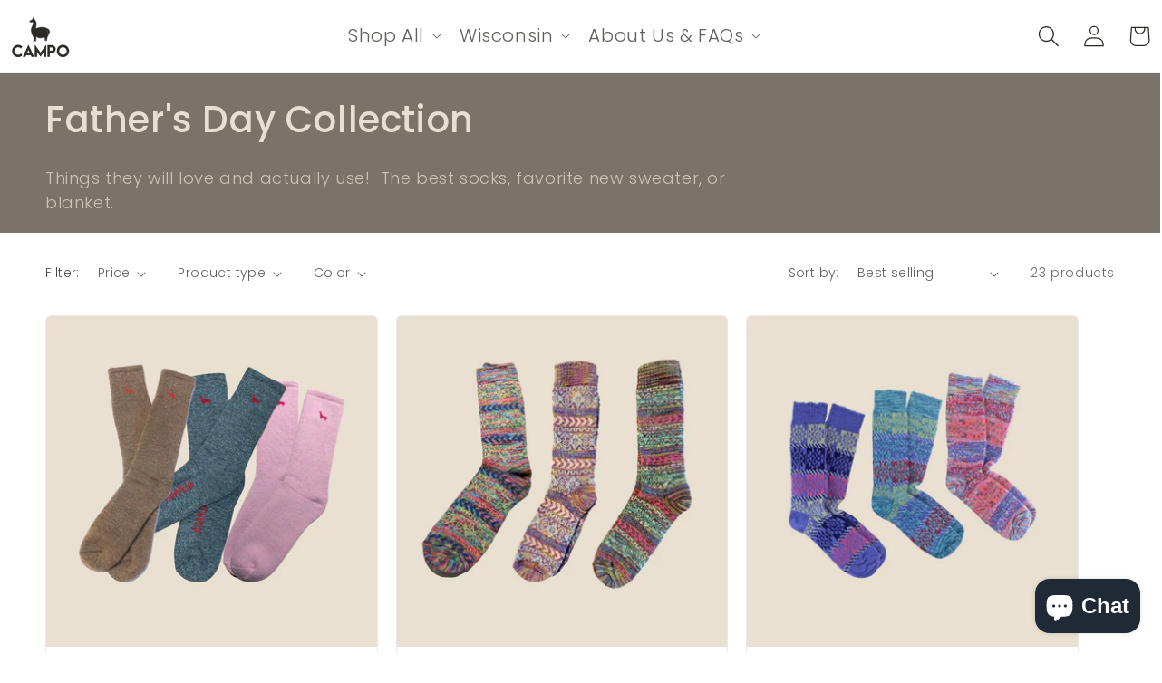

--- FILE ---
content_type: text/html; charset=utf-8
request_url: https://campoalpaca.com/collections/fathers-day-collection
body_size: 68870
content:
<!doctype html>
<html class="no-js" lang="en">
  <head>
    <!-- Google Search Console verification -->
    <meta name="google-site-verification" content="PQCkzp2thCFNQEQ9GSe55omoLo9ojw5b5EnTVlL5PD8" />
    
    <meta charset="utf-8">
    <meta http-equiv="X-UA-Compatible" content="IE=edge">
    <meta name="viewport" content="width=device-width, initial-scale=1">
    <meta name="theme-color" content="">
    
    <link rel="canonical" href="https://campoalpaca.com/collections/fathers-day-collection">
    <link rel="preconnect" href="https://cdn.shopify.com" crossorigin>

    <!-- jQuery -->
    <script src="https://cdnjs.cloudflare.com/ajax/libs/jquery/3.7.1/jquery.min.js"></script><link rel="icon" type="image/png" href="//campoalpaca.com/cdn/shop/files/black_alpaca_logo.png?crop=center&height=32&v=1667261996&width=32"><link rel="preconnect" href="https://fonts.shopifycdn.com" crossorigin><title>
      Father&#39;s Day Collection
 &ndash; Campo Alpaca </title>

    
      <meta name="description" content="Things they will love and actually use!  The best socks, favorite new sweater, or blanket.">
    

    

<meta property="og:site_name" content="Campo Alpaca ">
<meta property="og:url" content="https://campoalpaca.com/collections/fathers-day-collection">
<meta property="og:title" content="Father&#39;s Day Collection">
<meta property="og:type" content="website">
<meta property="og:description" content="Things they will love and actually use!  The best socks, favorite new sweater, or blanket."><meta property="og:image" content="http://campoalpaca.com/cdn/shop/files/Cia_Rodriguez_1_923b3750-0f80-4bd8-932d-d77518b1a3a8.jpg?v=1742490897">
  <meta property="og:image:secure_url" content="https://campoalpaca.com/cdn/shop/files/Cia_Rodriguez_1_923b3750-0f80-4bd8-932d-d77518b1a3a8.jpg?v=1742490897">
  <meta property="og:image:width" content="1350">
  <meta property="og:image:height" content="650"><meta name="twitter:card" content="summary_large_image">
<meta name="twitter:title" content="Father&#39;s Day Collection">
<meta name="twitter:description" content="Things they will love and actually use!  The best socks, favorite new sweater, or blanket.">

<!-- Google tag (gtag.js) --> <script async src="https://www.googletagmanager.com/gtag/js?id=G-WYDFP4HQ46"></script> <script>   window.dataLayer = window.dataLayer || [];   function gtag(){dataLayer.push(arguments);}   gtag('js', new Date());   gtag('config', 'G-WYDFP4HQ46'); </script>

    <script src="//campoalpaca.com/cdn/shop/t/36/assets/global.js?v=24850326154503943211769669736" defer="defer"></script>
    <script>window.performance && window.performance.mark && window.performance.mark('shopify.content_for_header.start');</script><meta name="google-site-verification" content="PQCkzp2thCFNQEQ9GSe55omoLo9ojw5b5EnTVlL5PD8">
<meta id="shopify-digital-wallet" name="shopify-digital-wallet" content="/1746927728/digital_wallets/dialog">
<meta name="shopify-checkout-api-token" content="8577cb75b34aac959f2b35af45dde1ab">
<meta id="in-context-paypal-metadata" data-shop-id="1746927728" data-venmo-supported="false" data-environment="production" data-locale="en_US" data-paypal-v4="true" data-currency="USD">
<link rel="alternate" type="application/atom+xml" title="Feed" href="/collections/fathers-day-collection.atom" />
<link rel="alternate" type="application/json+oembed" href="https://campoalpaca.com/collections/fathers-day-collection.oembed">
<script async="async" src="/checkouts/internal/preloads.js?locale=en-US"></script>
<link rel="preconnect" href="https://shop.app" crossorigin="anonymous">
<script async="async" src="https://shop.app/checkouts/internal/preloads.js?locale=en-US&shop_id=1746927728" crossorigin="anonymous"></script>
<script id="apple-pay-shop-capabilities" type="application/json">{"shopId":1746927728,"countryCode":"US","currencyCode":"USD","merchantCapabilities":["supports3DS"],"merchantId":"gid:\/\/shopify\/Shop\/1746927728","merchantName":"Campo Alpaca ","requiredBillingContactFields":["postalAddress","email"],"requiredShippingContactFields":["postalAddress","email"],"shippingType":"shipping","supportedNetworks":["visa","masterCard","amex","discover","elo","jcb"],"total":{"type":"pending","label":"Campo Alpaca ","amount":"1.00"},"shopifyPaymentsEnabled":true,"supportsSubscriptions":true}</script>
<script id="shopify-features" type="application/json">{"accessToken":"8577cb75b34aac959f2b35af45dde1ab","betas":["rich-media-storefront-analytics"],"domain":"campoalpaca.com","predictiveSearch":true,"shopId":1746927728,"locale":"en"}</script>
<script>var Shopify = Shopify || {};
Shopify.shop = "campo-alpaca.myshopify.com";
Shopify.locale = "en";
Shopify.currency = {"active":"USD","rate":"1.0"};
Shopify.country = "US";
Shopify.theme = {"name":"Copy of Craft - Black Friday - WPD_BDR","id":137141780574,"schema_name":"Craft","schema_version":"3.0.0","theme_store_id":1368,"role":"main"};
Shopify.theme.handle = "null";
Shopify.theme.style = {"id":null,"handle":null};
Shopify.cdnHost = "campoalpaca.com/cdn";
Shopify.routes = Shopify.routes || {};
Shopify.routes.root = "/";</script>
<script type="module">!function(o){(o.Shopify=o.Shopify||{}).modules=!0}(window);</script>
<script>!function(o){function n(){var o=[];function n(){o.push(Array.prototype.slice.apply(arguments))}return n.q=o,n}var t=o.Shopify=o.Shopify||{};t.loadFeatures=n(),t.autoloadFeatures=n()}(window);</script>
<script>
  window.ShopifyPay = window.ShopifyPay || {};
  window.ShopifyPay.apiHost = "shop.app\/pay";
  window.ShopifyPay.redirectState = null;
</script>
<script id="shop-js-analytics" type="application/json">{"pageType":"collection"}</script>
<script defer="defer" async type="module" src="//campoalpaca.com/cdn/shopifycloud/shop-js/modules/v2/client.init-shop-cart-sync_BN7fPSNr.en.esm.js"></script>
<script defer="defer" async type="module" src="//campoalpaca.com/cdn/shopifycloud/shop-js/modules/v2/chunk.common_Cbph3Kss.esm.js"></script>
<script defer="defer" async type="module" src="//campoalpaca.com/cdn/shopifycloud/shop-js/modules/v2/chunk.modal_DKumMAJ1.esm.js"></script>
<script type="module">
  await import("//campoalpaca.com/cdn/shopifycloud/shop-js/modules/v2/client.init-shop-cart-sync_BN7fPSNr.en.esm.js");
await import("//campoalpaca.com/cdn/shopifycloud/shop-js/modules/v2/chunk.common_Cbph3Kss.esm.js");
await import("//campoalpaca.com/cdn/shopifycloud/shop-js/modules/v2/chunk.modal_DKumMAJ1.esm.js");

  window.Shopify.SignInWithShop?.initShopCartSync?.({"fedCMEnabled":true,"windoidEnabled":true});

</script>
<script>
  window.Shopify = window.Shopify || {};
  if (!window.Shopify.featureAssets) window.Shopify.featureAssets = {};
  window.Shopify.featureAssets['shop-js'] = {"shop-cart-sync":["modules/v2/client.shop-cart-sync_CJVUk8Jm.en.esm.js","modules/v2/chunk.common_Cbph3Kss.esm.js","modules/v2/chunk.modal_DKumMAJ1.esm.js"],"init-fed-cm":["modules/v2/client.init-fed-cm_7Fvt41F4.en.esm.js","modules/v2/chunk.common_Cbph3Kss.esm.js","modules/v2/chunk.modal_DKumMAJ1.esm.js"],"init-shop-email-lookup-coordinator":["modules/v2/client.init-shop-email-lookup-coordinator_Cc088_bR.en.esm.js","modules/v2/chunk.common_Cbph3Kss.esm.js","modules/v2/chunk.modal_DKumMAJ1.esm.js"],"init-windoid":["modules/v2/client.init-windoid_hPopwJRj.en.esm.js","modules/v2/chunk.common_Cbph3Kss.esm.js","modules/v2/chunk.modal_DKumMAJ1.esm.js"],"shop-button":["modules/v2/client.shop-button_B0jaPSNF.en.esm.js","modules/v2/chunk.common_Cbph3Kss.esm.js","modules/v2/chunk.modal_DKumMAJ1.esm.js"],"shop-cash-offers":["modules/v2/client.shop-cash-offers_DPIskqss.en.esm.js","modules/v2/chunk.common_Cbph3Kss.esm.js","modules/v2/chunk.modal_DKumMAJ1.esm.js"],"shop-toast-manager":["modules/v2/client.shop-toast-manager_CK7RT69O.en.esm.js","modules/v2/chunk.common_Cbph3Kss.esm.js","modules/v2/chunk.modal_DKumMAJ1.esm.js"],"init-shop-cart-sync":["modules/v2/client.init-shop-cart-sync_BN7fPSNr.en.esm.js","modules/v2/chunk.common_Cbph3Kss.esm.js","modules/v2/chunk.modal_DKumMAJ1.esm.js"],"init-customer-accounts-sign-up":["modules/v2/client.init-customer-accounts-sign-up_CfPf4CXf.en.esm.js","modules/v2/client.shop-login-button_DeIztwXF.en.esm.js","modules/v2/chunk.common_Cbph3Kss.esm.js","modules/v2/chunk.modal_DKumMAJ1.esm.js"],"pay-button":["modules/v2/client.pay-button_CgIwFSYN.en.esm.js","modules/v2/chunk.common_Cbph3Kss.esm.js","modules/v2/chunk.modal_DKumMAJ1.esm.js"],"init-customer-accounts":["modules/v2/client.init-customer-accounts_DQ3x16JI.en.esm.js","modules/v2/client.shop-login-button_DeIztwXF.en.esm.js","modules/v2/chunk.common_Cbph3Kss.esm.js","modules/v2/chunk.modal_DKumMAJ1.esm.js"],"avatar":["modules/v2/client.avatar_BTnouDA3.en.esm.js"],"init-shop-for-new-customer-accounts":["modules/v2/client.init-shop-for-new-customer-accounts_CsZy_esa.en.esm.js","modules/v2/client.shop-login-button_DeIztwXF.en.esm.js","modules/v2/chunk.common_Cbph3Kss.esm.js","modules/v2/chunk.modal_DKumMAJ1.esm.js"],"shop-follow-button":["modules/v2/client.shop-follow-button_BRMJjgGd.en.esm.js","modules/v2/chunk.common_Cbph3Kss.esm.js","modules/v2/chunk.modal_DKumMAJ1.esm.js"],"checkout-modal":["modules/v2/client.checkout-modal_B9Drz_yf.en.esm.js","modules/v2/chunk.common_Cbph3Kss.esm.js","modules/v2/chunk.modal_DKumMAJ1.esm.js"],"shop-login-button":["modules/v2/client.shop-login-button_DeIztwXF.en.esm.js","modules/v2/chunk.common_Cbph3Kss.esm.js","modules/v2/chunk.modal_DKumMAJ1.esm.js"],"lead-capture":["modules/v2/client.lead-capture_DXYzFM3R.en.esm.js","modules/v2/chunk.common_Cbph3Kss.esm.js","modules/v2/chunk.modal_DKumMAJ1.esm.js"],"shop-login":["modules/v2/client.shop-login_CA5pJqmO.en.esm.js","modules/v2/chunk.common_Cbph3Kss.esm.js","modules/v2/chunk.modal_DKumMAJ1.esm.js"],"payment-terms":["modules/v2/client.payment-terms_BxzfvcZJ.en.esm.js","modules/v2/chunk.common_Cbph3Kss.esm.js","modules/v2/chunk.modal_DKumMAJ1.esm.js"]};
</script>
<script>(function() {
  var isLoaded = false;
  function asyncLoad() {
    if (isLoaded) return;
    isLoaded = true;
    var urls = ["\/\/www.powr.io\/powr.js?powr-token=campo-alpaca.myshopify.com\u0026external-type=shopify\u0026shop=campo-alpaca.myshopify.com","https:\/\/cdn-loyalty.yotpo.com\/loader\/bqTROxO8mGe3AzIxuwXyjw.js?shop=campo-alpaca.myshopify.com","https:\/\/cdn-bundler.nice-team.net\/app\/js\/bundler.js?shop=campo-alpaca.myshopify.com"];
    for (var i = 0; i < urls.length; i++) {
      var s = document.createElement('script');
      s.type = 'text/javascript';
      s.async = true;
      s.src = urls[i];
      var x = document.getElementsByTagName('script')[0];
      x.parentNode.insertBefore(s, x);
    }
  };
  if(window.attachEvent) {
    window.attachEvent('onload', asyncLoad);
  } else {
    window.addEventListener('load', asyncLoad, false);
  }
})();</script>
<script id="__st">var __st={"a":1746927728,"offset":-21600,"reqid":"b005917b-ee19-4e36-886d-c6acc1abb7ec-1769803785","pageurl":"campoalpaca.com\/collections\/fathers-day-collection","u":"107e9f7dcfa6","p":"collection","rtyp":"collection","rid":273470062686};</script>
<script>window.ShopifyPaypalV4VisibilityTracking = true;</script>
<script id="captcha-bootstrap">!function(){'use strict';const t='contact',e='account',n='new_comment',o=[[t,t],['blogs',n],['comments',n],[t,'customer']],c=[[e,'customer_login'],[e,'guest_login'],[e,'recover_customer_password'],[e,'create_customer']],r=t=>t.map((([t,e])=>`form[action*='/${t}']:not([data-nocaptcha='true']) input[name='form_type'][value='${e}']`)).join(','),a=t=>()=>t?[...document.querySelectorAll(t)].map((t=>t.form)):[];function s(){const t=[...o],e=r(t);return a(e)}const i='password',u='form_key',d=['recaptcha-v3-token','g-recaptcha-response','h-captcha-response',i],f=()=>{try{return window.sessionStorage}catch{return}},m='__shopify_v',_=t=>t.elements[u];function p(t,e,n=!1){try{const o=window.sessionStorage,c=JSON.parse(o.getItem(e)),{data:r}=function(t){const{data:e,action:n}=t;return t[m]||n?{data:e,action:n}:{data:t,action:n}}(c);for(const[e,n]of Object.entries(r))t.elements[e]&&(t.elements[e].value=n);n&&o.removeItem(e)}catch(o){console.error('form repopulation failed',{error:o})}}const l='form_type',E='cptcha';function T(t){t.dataset[E]=!0}const w=window,h=w.document,L='Shopify',v='ce_forms',y='captcha';let A=!1;((t,e)=>{const n=(g='f06e6c50-85a8-45c8-87d0-21a2b65856fe',I='https://cdn.shopify.com/shopifycloud/storefront-forms-hcaptcha/ce_storefront_forms_captcha_hcaptcha.v1.5.2.iife.js',D={infoText:'Protected by hCaptcha',privacyText:'Privacy',termsText:'Terms'},(t,e,n)=>{const o=w[L][v],c=o.bindForm;if(c)return c(t,g,e,D).then(n);var r;o.q.push([[t,g,e,D],n]),r=I,A||(h.body.append(Object.assign(h.createElement('script'),{id:'captcha-provider',async:!0,src:r})),A=!0)});var g,I,D;w[L]=w[L]||{},w[L][v]=w[L][v]||{},w[L][v].q=[],w[L][y]=w[L][y]||{},w[L][y].protect=function(t,e){n(t,void 0,e),T(t)},Object.freeze(w[L][y]),function(t,e,n,w,h,L){const[v,y,A,g]=function(t,e,n){const i=e?o:[],u=t?c:[],d=[...i,...u],f=r(d),m=r(i),_=r(d.filter((([t,e])=>n.includes(e))));return[a(f),a(m),a(_),s()]}(w,h,L),I=t=>{const e=t.target;return e instanceof HTMLFormElement?e:e&&e.form},D=t=>v().includes(t);t.addEventListener('submit',(t=>{const e=I(t);if(!e)return;const n=D(e)&&!e.dataset.hcaptchaBound&&!e.dataset.recaptchaBound,o=_(e),c=g().includes(e)&&(!o||!o.value);(n||c)&&t.preventDefault(),c&&!n&&(function(t){try{if(!f())return;!function(t){const e=f();if(!e)return;const n=_(t);if(!n)return;const o=n.value;o&&e.removeItem(o)}(t);const e=Array.from(Array(32),(()=>Math.random().toString(36)[2])).join('');!function(t,e){_(t)||t.append(Object.assign(document.createElement('input'),{type:'hidden',name:u})),t.elements[u].value=e}(t,e),function(t,e){const n=f();if(!n)return;const o=[...t.querySelectorAll(`input[type='${i}']`)].map((({name:t})=>t)),c=[...d,...o],r={};for(const[a,s]of new FormData(t).entries())c.includes(a)||(r[a]=s);n.setItem(e,JSON.stringify({[m]:1,action:t.action,data:r}))}(t,e)}catch(e){console.error('failed to persist form',e)}}(e),e.submit())}));const S=(t,e)=>{t&&!t.dataset[E]&&(n(t,e.some((e=>e===t))),T(t))};for(const o of['focusin','change'])t.addEventListener(o,(t=>{const e=I(t);D(e)&&S(e,y())}));const B=e.get('form_key'),M=e.get(l),P=B&&M;t.addEventListener('DOMContentLoaded',(()=>{const t=y();if(P)for(const e of t)e.elements[l].value===M&&p(e,B);[...new Set([...A(),...v().filter((t=>'true'===t.dataset.shopifyCaptcha))])].forEach((e=>S(e,t)))}))}(h,new URLSearchParams(w.location.search),n,t,e,['guest_login'])})(!0,!0)}();</script>
<script integrity="sha256-4kQ18oKyAcykRKYeNunJcIwy7WH5gtpwJnB7kiuLZ1E=" data-source-attribution="shopify.loadfeatures" defer="defer" src="//campoalpaca.com/cdn/shopifycloud/storefront/assets/storefront/load_feature-a0a9edcb.js" crossorigin="anonymous"></script>
<script crossorigin="anonymous" defer="defer" src="//campoalpaca.com/cdn/shopifycloud/storefront/assets/shopify_pay/storefront-65b4c6d7.js?v=20250812"></script>
<script data-source-attribution="shopify.dynamic_checkout.dynamic.init">var Shopify=Shopify||{};Shopify.PaymentButton=Shopify.PaymentButton||{isStorefrontPortableWallets:!0,init:function(){window.Shopify.PaymentButton.init=function(){};var t=document.createElement("script");t.src="https://campoalpaca.com/cdn/shopifycloud/portable-wallets/latest/portable-wallets.en.js",t.type="module",document.head.appendChild(t)}};
</script>
<script data-source-attribution="shopify.dynamic_checkout.buyer_consent">
  function portableWalletsHideBuyerConsent(e){var t=document.getElementById("shopify-buyer-consent"),n=document.getElementById("shopify-subscription-policy-button");t&&n&&(t.classList.add("hidden"),t.setAttribute("aria-hidden","true"),n.removeEventListener("click",e))}function portableWalletsShowBuyerConsent(e){var t=document.getElementById("shopify-buyer-consent"),n=document.getElementById("shopify-subscription-policy-button");t&&n&&(t.classList.remove("hidden"),t.removeAttribute("aria-hidden"),n.addEventListener("click",e))}window.Shopify?.PaymentButton&&(window.Shopify.PaymentButton.hideBuyerConsent=portableWalletsHideBuyerConsent,window.Shopify.PaymentButton.showBuyerConsent=portableWalletsShowBuyerConsent);
</script>
<script data-source-attribution="shopify.dynamic_checkout.cart.bootstrap">document.addEventListener("DOMContentLoaded",(function(){function t(){return document.querySelector("shopify-accelerated-checkout-cart, shopify-accelerated-checkout")}if(t())Shopify.PaymentButton.init();else{new MutationObserver((function(e,n){t()&&(Shopify.PaymentButton.init(),n.disconnect())})).observe(document.body,{childList:!0,subtree:!0})}}));
</script>
<script id='scb4127' type='text/javascript' async='' src='https://campoalpaca.com/cdn/shopifycloud/privacy-banner/storefront-banner.js'></script><link id="shopify-accelerated-checkout-styles" rel="stylesheet" media="screen" href="https://campoalpaca.com/cdn/shopifycloud/portable-wallets/latest/accelerated-checkout-backwards-compat.css" crossorigin="anonymous">
<style id="shopify-accelerated-checkout-cart">
        #shopify-buyer-consent {
  margin-top: 1em;
  display: inline-block;
  width: 100%;
}

#shopify-buyer-consent.hidden {
  display: none;
}

#shopify-subscription-policy-button {
  background: none;
  border: none;
  padding: 0;
  text-decoration: underline;
  font-size: inherit;
  cursor: pointer;
}

#shopify-subscription-policy-button::before {
  box-shadow: none;
}

      </style>
<script id="sections-script" data-sections="header,footer" defer="defer" src="//campoalpaca.com/cdn/shop/t/36/compiled_assets/scripts.js?v=7062"></script>
<script>window.performance && window.performance.mark && window.performance.mark('shopify.content_for_header.end');</script>


    <style data-shopify>
      @font-face {
  font-family: Poppins;
  font-weight: 300;
  font-style: normal;
  font-display: swap;
  src: url("//campoalpaca.com/cdn/fonts/poppins/poppins_n3.05f58335c3209cce17da4f1f1ab324ebe2982441.woff2") format("woff2"),
       url("//campoalpaca.com/cdn/fonts/poppins/poppins_n3.6971368e1f131d2c8ff8e3a44a36b577fdda3ff5.woff") format("woff");
}

      @font-face {
  font-family: Poppins;
  font-weight: 700;
  font-style: normal;
  font-display: swap;
  src: url("//campoalpaca.com/cdn/fonts/poppins/poppins_n7.56758dcf284489feb014a026f3727f2f20a54626.woff2") format("woff2"),
       url("//campoalpaca.com/cdn/fonts/poppins/poppins_n7.f34f55d9b3d3205d2cd6f64955ff4b36f0cfd8da.woff") format("woff");
}

      @font-face {
  font-family: Poppins;
  font-weight: 300;
  font-style: italic;
  font-display: swap;
  src: url("//campoalpaca.com/cdn/fonts/poppins/poppins_i3.8536b4423050219f608e17f134fe9ea3b01ed890.woff2") format("woff2"),
       url("//campoalpaca.com/cdn/fonts/poppins/poppins_i3.0f4433ada196bcabf726ed78f8e37e0995762f7f.woff") format("woff");
}

      @font-face {
  font-family: Poppins;
  font-weight: 700;
  font-style: italic;
  font-display: swap;
  src: url("//campoalpaca.com/cdn/fonts/poppins/poppins_i7.42fd71da11e9d101e1e6c7932199f925f9eea42d.woff2") format("woff2"),
       url("//campoalpaca.com/cdn/fonts/poppins/poppins_i7.ec8499dbd7616004e21155106d13837fff4cf556.woff") format("woff");
}

      @font-face {
  font-family: Poppins;
  font-weight: 500;
  font-style: normal;
  font-display: swap;
  src: url("//campoalpaca.com/cdn/fonts/poppins/poppins_n5.ad5b4b72b59a00358afc706450c864c3c8323842.woff2") format("woff2"),
       url("//campoalpaca.com/cdn/fonts/poppins/poppins_n5.33757fdf985af2d24b32fcd84c9a09224d4b2c39.woff") format("woff");
}


      :root {
        --font-body-family: Poppins, sans-serif;
        --font-body-style: normal;
        --font-body-weight: 300;
        --font-body-weight-bold: 600;

        --font-heading-family: Poppins, sans-serif;
        --font-heading-style: normal;
        --font-heading-weight: 500;

        --font-body-scale: 1.0;
        --font-heading-scale: 1.0;

        --color-base-text: 45, 41, 37;
        --color-shadow: 45, 41, 37;
        --color-base-background-1: 255, 255, 255;
        --color-base-background-2: 255, 255, 255;
        --color-base-solid-button-labels: 232, 223, 212;
        --color-base-outline-button-labels: 80, 86, 85;
        --color-base-accent-1: 122, 115, 105;
        --color-base-accent-2: 45, 41, 37;
        --payment-terms-background-color: #ffffff;

        --gradient-base-background-1: #ffffff;
        --gradient-base-background-2: #ffffff;
        --gradient-base-accent-1: #7a7369;
        --gradient-base-accent-2: #2d2925;

        --media-padding: px;
        --media-border-opacity: 0.1;
        --media-border-width: 0px;
        --media-radius: 6px;
        --media-shadow-opacity: 0.0;
        --media-shadow-horizontal-offset: 0px;
        --media-shadow-vertical-offset: 4px;
        --media-shadow-blur-radius: 5px;

        --page-width: 160rem;
        --page-width-margin: 0rem;

        --card-image-padding: 0.0rem;
        --card-corner-radius: 0.6rem;
        --card-text-alignment: left;
        --card-border-width: 0.1rem;
        --card-border-opacity: 0.1;
        --card-shadow-opacity: 0.0;
        --card-shadow-horizontal-offset: 0.0rem;
        --card-shadow-vertical-offset: 0.4rem;
        --card-shadow-blur-radius: 0.5rem;

        --badge-corner-radius: 0.6rem;

        --popup-border-width: 1px;
        --popup-border-opacity: 0.5;
        --popup-corner-radius: 6px;
        --popup-shadow-opacity: 0.0;
        --popup-shadow-horizontal-offset: 0px;
        --popup-shadow-vertical-offset: 4px;
        --popup-shadow-blur-radius: 5px;

        --drawer-border-width: 1px;
        --drawer-border-opacity: 0.1;
        --drawer-shadow-opacity: 0.0;
        --drawer-shadow-horizontal-offset: 0px;
        --drawer-shadow-vertical-offset: 4px;
        --drawer-shadow-blur-radius: 5px;

        --spacing-sections-desktop: 4px;
        --spacing-sections-mobile: 4px;

        --grid-desktop-vertical-spacing: 20px;
        --grid-desktop-horizontal-spacing: 20px;
        --grid-mobile-vertical-spacing: 10px;
        --grid-mobile-horizontal-spacing: 10px;

        --text-boxes-border-opacity: 0.1;
        --text-boxes-border-width: 0px;
        --text-boxes-radius: 6px;
        --text-boxes-shadow-opacity: 0.0;
        --text-boxes-shadow-horizontal-offset: 0px;
        --text-boxes-shadow-vertical-offset: 4px;
        --text-boxes-shadow-blur-radius: 5px;

        --buttons-radius: 6px;
        --buttons-radius-outset: 7px;
        --buttons-border-width: 1px;
        --buttons-border-opacity: 1.0;
        --buttons-shadow-opacity: 0.0;
        --buttons-shadow-horizontal-offset: -12px;
        --buttons-shadow-vertical-offset: -12px;
        --buttons-shadow-blur-radius: 5px;
        --buttons-border-offset: 0.3px;

        --inputs-radius: 6px;
        --inputs-border-width: 1px;
        --inputs-border-opacity: 0.55;
        --inputs-shadow-opacity: 0.0;
        --inputs-shadow-horizontal-offset: 0px;
        --inputs-margin-offset: 0px;
        --inputs-shadow-vertical-offset: 4px;
        --inputs-shadow-blur-radius: 5px;
        --inputs-radius-outset: 7px;

        --variant-pills-radius: 40px;
        --variant-pills-border-width: 1px;
        --variant-pills-border-opacity: 0.55;
        --variant-pills-shadow-opacity: 0.0;
        --variant-pills-shadow-horizontal-offset: 0px;
        --variant-pills-shadow-vertical-offset: 4px;
        --variant-pills-shadow-blur-radius: 5px;
      }

      *,
      *::before,
      *::after {
        box-sizing: inherit;
      }

      html {
        box-sizing: border-box;
        font-size: calc(var(--font-body-scale) * 62.5%);
        height: 100%;
      }

      body {
        display: grid;
        grid-template-rows: auto auto 1fr auto;
        grid-template-columns: 100%;
        min-height: 100%;
        margin: 0;
        font-size: 1.5rem;
        letter-spacing: 0.06rem;
        line-height: calc(1 + 0.8 / var(--font-body-scale));
        font-family: var(--font-body-family);
        font-style: var(--font-body-style);
        font-weight: var(--font-body-weight);
      }

      @media screen and (min-width: 750px) {
        body {
          font-size: 1.6rem;
        }
      }
    </style>

    <link href="//campoalpaca.com/cdn/shop/t/36/assets/base.css?v=31867230311356890371769669720" rel="stylesheet" type="text/css" media="all" />
<link rel="preload" as="font" href="//campoalpaca.com/cdn/fonts/poppins/poppins_n3.05f58335c3209cce17da4f1f1ab324ebe2982441.woff2" type="font/woff2" crossorigin><link rel="preload" as="font" href="//campoalpaca.com/cdn/fonts/poppins/poppins_n5.ad5b4b72b59a00358afc706450c864c3c8323842.woff2" type="font/woff2" crossorigin><link rel="stylesheet" href="//campoalpaca.com/cdn/shop/t/36/assets/component-predictive-search.css?v=165644661289088488651769669730" media="print" onload="this.media='all'"><script>document.documentElement.className = document.documentElement.className.replace('no-js', 'js');
    if (Shopify.designMode) {
      document.documentElement.classList.add('shopify-design-mode');
    }
    </script>
    <script src="https://cdn-widgetsrepository.yotpo.com/v1/loader/bqTROxO8mGe3AzIxuwXyjw" async></script>
 
<script>
  var _talkableq = _talkableq || [];
  _talkableq.push(['authenticate_customer', {"email":"","first_name":"","last_name":"","customer_id":""}]);
</script>
<script async src="//d2jjzw81hqbuqv.cloudfront.net/integration/clients/campo-alpaca.min.js" type="text/javascript"></script>
<link rel="dns-prefetch" href="https://cdn.secomapp.com/">
<link rel="dns-prefetch" href="https://ajax.googleapis.com/">
<link rel="dns-prefetch" href="https://cdnjs.cloudflare.com/">
<link rel="preload" as="stylesheet" href="//campoalpaca.com/cdn/shop/t/36/assets/sca-pp.css?v=178374312540912810101769669741">

<link rel="stylesheet" href="//campoalpaca.com/cdn/shop/t/36/assets/sca-pp.css?v=178374312540912810101769669741">
 <script>
  
  SCAPPShop = {};
    
  </script> 
<!-- BEGIN app block: shopify://apps/wsh-wholesale-pricing/blocks/app-embed/94cbfa01-7191-4bb2-bcd8-b519b9b3bd06 --><script>

  window.wpdExtensionIsProductPage = "";
;
window.wpdExtensionIsCartPage = false;

window.showCrossOutPrice = true;
window.WPDAppProxy = "/apps/wpdapp";


window.WPDMarketLocalization = "";
window.WPDMoneyFormat = "${{amount}}";


	
	

  
  
  
  
	
  
    window.is_wcp_wholesale_customer = false;
  
  window.wcp_customer = {
      email: "",
      id: "",
      tags: null,
      default_address: null,
      tax_exempt: false
    };
  window.shopPermanentDomain = "campo-alpaca.myshopify.com";
  window.wpdAPIRootUrl = "https://bdr.wholesalehelper.io/";
</script>





<!-- END app block --><!-- BEGIN app block: shopify://apps/judge-me-reviews/blocks/judgeme_core/61ccd3b1-a9f2-4160-9fe9-4fec8413e5d8 --><!-- Start of Judge.me Core -->






<link rel="dns-prefetch" href="https://cdnwidget.judge.me">
<link rel="dns-prefetch" href="https://cdn.judge.me">
<link rel="dns-prefetch" href="https://cdn1.judge.me">
<link rel="dns-prefetch" href="https://api.judge.me">

<script data-cfasync='false' class='jdgm-settings-script'>window.jdgmSettings={"pagination":5,"disable_web_reviews":false,"badge_no_review_text":"No reviews","badge_n_reviews_text":"{{ n }} review/reviews","hide_badge_preview_if_no_reviews":true,"badge_hide_text":false,"enforce_center_preview_badge":false,"widget_title":"Customer Reviews","widget_open_form_text":"Write a review","widget_close_form_text":"Cancel review","widget_refresh_page_text":"Refresh page","widget_summary_text":"Based on {{ number_of_reviews }} review/reviews","widget_no_review_text":"Be the first to write a review","widget_name_field_text":"Display name","widget_verified_name_field_text":"Verified Name (public)","widget_name_placeholder_text":"Display name","widget_required_field_error_text":"This field is required.","widget_email_field_text":"Email address","widget_verified_email_field_text":"Verified Email (private, can not be edited)","widget_email_placeholder_text":"Your email address","widget_email_field_error_text":"Please enter a valid email address.","widget_rating_field_text":"Rating","widget_review_title_field_text":"Review Title","widget_review_title_placeholder_text":"Give your review a title","widget_review_body_field_text":"Review content","widget_review_body_placeholder_text":"Start writing here...","widget_pictures_field_text":"Picture/Video (optional)","widget_submit_review_text":"Submit Review","widget_submit_verified_review_text":"Submit Verified Review","widget_submit_success_msg_with_auto_publish":"Thank you! Please refresh the page in a few moments to see your review. You can remove or edit your review by logging into \u003ca href='https://judge.me/login' target='_blank' rel='nofollow noopener'\u003eJudge.me\u003c/a\u003e","widget_submit_success_msg_no_auto_publish":"Thank you! Your review will be published as soon as it is approved by the shop admin. You can remove or edit your review by logging into \u003ca href='https://judge.me/login' target='_blank' rel='nofollow noopener'\u003eJudge.me\u003c/a\u003e","widget_show_default_reviews_out_of_total_text":"Showing {{ n_reviews_shown }} out of {{ n_reviews }} reviews.","widget_show_all_link_text":"Show all","widget_show_less_link_text":"Show less","widget_author_said_text":"{{ reviewer_name }} said:","widget_days_text":"{{ n }} days ago","widget_weeks_text":"{{ n }} week/weeks ago","widget_months_text":"{{ n }} month/months ago","widget_years_text":"{{ n }} year/years ago","widget_yesterday_text":"Yesterday","widget_today_text":"Today","widget_replied_text":"\u003e\u003e {{ shop_name }} replied:","widget_read_more_text":"Read more","widget_reviewer_name_as_initial":"","widget_rating_filter_color":"#fbcd0a","widget_rating_filter_see_all_text":"See all reviews","widget_sorting_most_recent_text":"Most Recent","widget_sorting_highest_rating_text":"Highest Rating","widget_sorting_lowest_rating_text":"Lowest Rating","widget_sorting_with_pictures_text":"Only Pictures","widget_sorting_most_helpful_text":"Most Helpful","widget_open_question_form_text":"Ask a question","widget_reviews_subtab_text":"Reviews","widget_questions_subtab_text":"Questions","widget_question_label_text":"Question","widget_answer_label_text":"Answer","widget_question_placeholder_text":"Write your question here","widget_submit_question_text":"Submit Question","widget_question_submit_success_text":"Thank you for your question! We will notify you once it gets answered.","verified_badge_text":"Verified","verified_badge_bg_color":"","verified_badge_text_color":"","verified_badge_placement":"left-of-reviewer-name","widget_review_max_height":"","widget_hide_border":false,"widget_social_share":false,"widget_thumb":false,"widget_review_location_show":false,"widget_location_format":"","all_reviews_include_out_of_store_products":true,"all_reviews_out_of_store_text":"(out of store)","all_reviews_pagination":100,"all_reviews_product_name_prefix_text":"about","enable_review_pictures":false,"enable_question_anwser":false,"widget_theme":"default","review_date_format":"mm/dd/yyyy","default_sort_method":"most-recent","widget_product_reviews_subtab_text":"Product Reviews","widget_shop_reviews_subtab_text":"Shop Reviews","widget_other_products_reviews_text":"Reviews for other products","widget_store_reviews_subtab_text":"Store reviews","widget_no_store_reviews_text":"This store hasn't received any reviews yet","widget_web_restriction_product_reviews_text":"This product hasn't received any reviews yet","widget_no_items_text":"No items found","widget_show_more_text":"Show more","widget_write_a_store_review_text":"Write a Store Review","widget_other_languages_heading":"Reviews in Other Languages","widget_translate_review_text":"Translate review to {{ language }}","widget_translating_review_text":"Translating...","widget_show_original_translation_text":"Show original ({{ language }})","widget_translate_review_failed_text":"Review couldn't be translated.","widget_translate_review_retry_text":"Retry","widget_translate_review_try_again_later_text":"Try again later","show_product_url_for_grouped_product":false,"widget_sorting_pictures_first_text":"Pictures First","show_pictures_on_all_rev_page_mobile":false,"show_pictures_on_all_rev_page_desktop":false,"floating_tab_hide_mobile_install_preference":false,"floating_tab_button_name":"★ Reviews","floating_tab_title":"Let customers speak for us","floating_tab_button_color":"","floating_tab_button_background_color":"","floating_tab_url":"","floating_tab_url_enabled":false,"floating_tab_tab_style":"text","all_reviews_text_badge_text":"Customers rate us {{ shop.metafields.judgeme.all_reviews_rating | round: 1 }}/5 based on {{ shop.metafields.judgeme.all_reviews_count }} reviews.","all_reviews_text_badge_text_branded_style":"{{ shop.metafields.judgeme.all_reviews_rating | round: 1 }} out of 5 stars based on {{ shop.metafields.judgeme.all_reviews_count }} reviews","is_all_reviews_text_badge_a_link":false,"show_stars_for_all_reviews_text_badge":false,"all_reviews_text_badge_url":"","all_reviews_text_style":"text","all_reviews_text_color_style":"judgeme_brand_color","all_reviews_text_color":"#108474","all_reviews_text_show_jm_brand":true,"featured_carousel_show_header":true,"featured_carousel_title":"What our Customers Have to Say","testimonials_carousel_title":"Customers are saying","videos_carousel_title":"Real customer stories","cards_carousel_title":"Customers are saying","featured_carousel_count_text":"from {{ n }} reviews","featured_carousel_add_link_to_all_reviews_page":false,"featured_carousel_url":"","featured_carousel_show_images":true,"featured_carousel_autoslide_interval":5,"featured_carousel_arrows_on_the_sides":false,"featured_carousel_height":250,"featured_carousel_width":80,"featured_carousel_image_size":0,"featured_carousel_image_height":250,"featured_carousel_arrow_color":"#eeeeee","verified_count_badge_style":"vintage","verified_count_badge_orientation":"horizontal","verified_count_badge_color_style":"judgeme_brand_color","verified_count_badge_color":"#108474","is_verified_count_badge_a_link":false,"verified_count_badge_url":"","verified_count_badge_show_jm_brand":true,"widget_rating_preset_default":5,"widget_first_sub_tab":"product-reviews","widget_show_histogram":true,"widget_histogram_use_custom_color":false,"widget_pagination_use_custom_color":false,"widget_star_use_custom_color":false,"widget_verified_badge_use_custom_color":false,"widget_write_review_use_custom_color":false,"picture_reminder_submit_button":"Upload Pictures","enable_review_videos":false,"mute_video_by_default":false,"widget_sorting_videos_first_text":"Videos First","widget_review_pending_text":"Pending","featured_carousel_items_for_large_screen":3,"social_share_options_order":"Facebook,Twitter","remove_microdata_snippet":true,"disable_json_ld":false,"enable_json_ld_products":false,"preview_badge_show_question_text":false,"preview_badge_no_question_text":"No questions","preview_badge_n_question_text":"{{ number_of_questions }} question/questions","qa_badge_show_icon":false,"qa_badge_position":"same-row","remove_judgeme_branding":false,"widget_add_search_bar":false,"widget_search_bar_placeholder":"Search","widget_sorting_verified_only_text":"Verified only","featured_carousel_theme":"compact","featured_carousel_show_rating":true,"featured_carousel_show_title":true,"featured_carousel_show_body":true,"featured_carousel_show_date":false,"featured_carousel_show_reviewer":true,"featured_carousel_show_product":false,"featured_carousel_header_background_color":"#108474","featured_carousel_header_text_color":"#ffffff","featured_carousel_name_product_separator":"reviewed","featured_carousel_full_star_background":"#108474","featured_carousel_empty_star_background":"#dadada","featured_carousel_vertical_theme_background":"#f9fafb","featured_carousel_verified_badge_enable":false,"featured_carousel_verified_badge_color":"#108474","featured_carousel_border_style":"round","featured_carousel_review_line_length_limit":3,"featured_carousel_more_reviews_button_text":"Read more reviews","featured_carousel_view_product_button_text":"View product","all_reviews_page_load_reviews_on":"scroll","all_reviews_page_load_more_text":"Load More Reviews","disable_fb_tab_reviews":false,"enable_ajax_cdn_cache":false,"widget_public_name_text":"displayed publicly like","default_reviewer_name":"John Smith","default_reviewer_name_has_non_latin":true,"widget_reviewer_anonymous":"Anonymous","medals_widget_title":"Judge.me Review Medals","medals_widget_background_color":"#f9fafb","medals_widget_position":"footer_all_pages","medals_widget_border_color":"#f9fafb","medals_widget_verified_text_position":"left","medals_widget_use_monochromatic_version":false,"medals_widget_elements_color":"#108474","show_reviewer_avatar":true,"widget_invalid_yt_video_url_error_text":"Not a YouTube video URL","widget_max_length_field_error_text":"Please enter no more than {0} characters.","widget_show_country_flag":false,"widget_show_collected_via_shop_app":true,"widget_verified_by_shop_badge_style":"light","widget_verified_by_shop_text":"Verified by Shop","widget_show_photo_gallery":false,"widget_load_with_code_splitting":true,"widget_ugc_install_preference":false,"widget_ugc_title":"Made by us, Shared by you","widget_ugc_subtitle":"Tag us to see your picture featured in our page","widget_ugc_arrows_color":"#ffffff","widget_ugc_primary_button_text":"Buy Now","widget_ugc_primary_button_background_color":"#108474","widget_ugc_primary_button_text_color":"#ffffff","widget_ugc_primary_button_border_width":"0","widget_ugc_primary_button_border_style":"none","widget_ugc_primary_button_border_color":"#108474","widget_ugc_primary_button_border_radius":"25","widget_ugc_secondary_button_text":"Load More","widget_ugc_secondary_button_background_color":"#ffffff","widget_ugc_secondary_button_text_color":"#108474","widget_ugc_secondary_button_border_width":"2","widget_ugc_secondary_button_border_style":"solid","widget_ugc_secondary_button_border_color":"#108474","widget_ugc_secondary_button_border_radius":"25","widget_ugc_reviews_button_text":"View Reviews","widget_ugc_reviews_button_background_color":"#ffffff","widget_ugc_reviews_button_text_color":"#108474","widget_ugc_reviews_button_border_width":"2","widget_ugc_reviews_button_border_style":"solid","widget_ugc_reviews_button_border_color":"#108474","widget_ugc_reviews_button_border_radius":"25","widget_ugc_reviews_button_link_to":"judgeme-reviews-page","widget_ugc_show_post_date":true,"widget_ugc_max_width":"800","widget_rating_metafield_value_type":true,"widget_primary_color":"#108474","widget_enable_secondary_color":false,"widget_secondary_color":"#edf5f5","widget_summary_average_rating_text":"{{ average_rating }} out of 5","widget_media_grid_title":"Customer photos \u0026 videos","widget_media_grid_see_more_text":"See more","widget_round_style":false,"widget_show_product_medals":true,"widget_verified_by_judgeme_text":"Verified by Judge.me","widget_show_store_medals":true,"widget_verified_by_judgeme_text_in_store_medals":"Verified by Judge.me","widget_media_field_exceed_quantity_message":"Sorry, we can only accept {{ max_media }} for one review.","widget_media_field_exceed_limit_message":"{{ file_name }} is too large, please select a {{ media_type }} less than {{ size_limit }}MB.","widget_review_submitted_text":"Review Submitted!","widget_question_submitted_text":"Question Submitted!","widget_close_form_text_question":"Cancel","widget_write_your_answer_here_text":"Write your answer here","widget_enabled_branded_link":true,"widget_show_collected_by_judgeme":false,"widget_reviewer_name_color":"","widget_write_review_text_color":"","widget_write_review_bg_color":"","widget_collected_by_judgeme_text":"collected by Judge.me","widget_pagination_type":"standard","widget_load_more_text":"Load More","widget_load_more_color":"#108474","widget_full_review_text":"Full Review","widget_read_more_reviews_text":"Read More Reviews","widget_read_questions_text":"Read Questions","widget_questions_and_answers_text":"Questions \u0026 Answers","widget_verified_by_text":"Verified by","widget_verified_text":"Verified","widget_number_of_reviews_text":"{{ number_of_reviews }} reviews","widget_back_button_text":"Back","widget_next_button_text":"Next","widget_custom_forms_filter_button":"Filters","custom_forms_style":"vertical","widget_show_review_information":false,"how_reviews_are_collected":"How reviews are collected?","widget_show_review_keywords":false,"widget_gdpr_statement":"How we use your data: We'll only contact you about the review you left, and only if necessary. By submitting your review, you agree to Judge.me's \u003ca href='https://judge.me/terms' target='_blank' rel='nofollow noopener'\u003eterms\u003c/a\u003e, \u003ca href='https://judge.me/privacy' target='_blank' rel='nofollow noopener'\u003eprivacy\u003c/a\u003e and \u003ca href='https://judge.me/content-policy' target='_blank' rel='nofollow noopener'\u003econtent\u003c/a\u003e policies.","widget_multilingual_sorting_enabled":false,"widget_translate_review_content_enabled":false,"widget_translate_review_content_method":"manual","popup_widget_review_selection":"automatically_with_pictures","popup_widget_round_border_style":true,"popup_widget_show_title":true,"popup_widget_show_body":true,"popup_widget_show_reviewer":false,"popup_widget_show_product":true,"popup_widget_show_pictures":true,"popup_widget_use_review_picture":true,"popup_widget_show_on_home_page":true,"popup_widget_show_on_product_page":true,"popup_widget_show_on_collection_page":true,"popup_widget_show_on_cart_page":true,"popup_widget_position":"bottom_left","popup_widget_first_review_delay":5,"popup_widget_duration":5,"popup_widget_interval":5,"popup_widget_review_count":5,"popup_widget_hide_on_mobile":true,"review_snippet_widget_round_border_style":true,"review_snippet_widget_card_color":"#FFFFFF","review_snippet_widget_slider_arrows_background_color":"#FFFFFF","review_snippet_widget_slider_arrows_color":"#000000","review_snippet_widget_star_color":"#108474","show_product_variant":false,"all_reviews_product_variant_label_text":"Variant: ","widget_show_verified_branding":false,"widget_ai_summary_title":"Customers say","widget_ai_summary_disclaimer":"AI-powered review summary based on recent customer reviews","widget_show_ai_summary":false,"widget_show_ai_summary_bg":false,"widget_show_review_title_input":true,"redirect_reviewers_invited_via_email":"review_widget","request_store_review_after_product_review":true,"request_review_other_products_in_order":true,"review_form_color_scheme":"default","review_form_corner_style":"square","review_form_star_color":{},"review_form_text_color":"#333333","review_form_background_color":"#ffffff","review_form_field_background_color":"#fafafa","review_form_button_color":{},"review_form_button_text_color":"#ffffff","review_form_modal_overlay_color":"#000000","review_content_screen_title_text":"How would you rate this product?","review_content_introduction_text":"We would love it if you would share a bit about your experience.","store_review_form_title_text":"How would you rate this store?","store_review_form_introduction_text":"We would love it if you would share a bit about your experience.","show_review_guidance_text":true,"one_star_review_guidance_text":"Poor","five_star_review_guidance_text":"Great","customer_information_screen_title_text":"About you","customer_information_introduction_text":"Please tell us more about you.","custom_questions_screen_title_text":"Your experience in more detail","custom_questions_introduction_text":"Here are a few questions to help us understand more about your experience.","review_submitted_screen_title_text":"Thanks for your review!","review_submitted_screen_thank_you_text":"We are processing it and it will appear on the store soon.","review_submitted_screen_email_verification_text":"Please confirm your email by clicking the link we just sent you. This helps us keep reviews authentic.","review_submitted_request_store_review_text":"Would you like to share your experience of shopping with us?","review_submitted_review_other_products_text":"Would you like to review these products?","store_review_screen_title_text":"Would you like to share your experience of shopping with us?","store_review_introduction_text":"We value your feedback and use it to improve. Please share any thoughts or suggestions you have.","reviewer_media_screen_title_picture_text":"Share a picture","reviewer_media_introduction_picture_text":"Upload a photo to support your review.","reviewer_media_screen_title_video_text":"Share a video","reviewer_media_introduction_video_text":"Upload a video to support your review.","reviewer_media_screen_title_picture_or_video_text":"Share a picture or video","reviewer_media_introduction_picture_or_video_text":"Upload a photo or video to support your review.","reviewer_media_youtube_url_text":"Paste your Youtube URL here","advanced_settings_next_step_button_text":"Next","advanced_settings_close_review_button_text":"Close","modal_write_review_flow":false,"write_review_flow_required_text":"Required","write_review_flow_privacy_message_text":"We respect your privacy.","write_review_flow_anonymous_text":"Post review as anonymous","write_review_flow_visibility_text":"This won't be visible to other customers.","write_review_flow_multiple_selection_help_text":"Select as many as you like","write_review_flow_single_selection_help_text":"Select one option","write_review_flow_required_field_error_text":"This field is required","write_review_flow_invalid_email_error_text":"Please enter a valid email address","write_review_flow_max_length_error_text":"Max. {{ max_length }} characters.","write_review_flow_media_upload_text":"\u003cb\u003eClick to upload\u003c/b\u003e or drag and drop","write_review_flow_gdpr_statement":"We'll only contact you about your review if necessary. By submitting your review, you agree to our \u003ca href='https://judge.me/terms' target='_blank' rel='nofollow noopener'\u003eterms and conditions\u003c/a\u003e and \u003ca href='https://judge.me/privacy' target='_blank' rel='nofollow noopener'\u003eprivacy policy\u003c/a\u003e.","rating_only_reviews_enabled":false,"show_negative_reviews_help_screen":false,"new_review_flow_help_screen_rating_threshold":3,"negative_review_resolution_screen_title_text":"Tell us more","negative_review_resolution_text":"Your experience matters to us. If there were issues with your purchase, we're here to help. Feel free to reach out to us, we'd love the opportunity to make things right.","negative_review_resolution_button_text":"Contact us","negative_review_resolution_proceed_with_review_text":"Leave a review","negative_review_resolution_subject":"Issue with purchase from {{ shop_name }}.{{ order_name }}","preview_badge_collection_page_install_status":false,"widget_review_custom_css":"","preview_badge_custom_css":"","preview_badge_stars_count":"5-stars","featured_carousel_custom_css":"","floating_tab_custom_css":"","all_reviews_widget_custom_css":"","medals_widget_custom_css":"","verified_badge_custom_css":"","all_reviews_text_custom_css":"","transparency_badges_collected_via_store_invite":false,"transparency_badges_from_another_provider":false,"transparency_badges_collected_from_store_visitor":false,"transparency_badges_collected_by_verified_review_provider":false,"transparency_badges_earned_reward":false,"transparency_badges_collected_via_store_invite_text":"Review collected via store invitation","transparency_badges_from_another_provider_text":"Review collected from another provider","transparency_badges_collected_from_store_visitor_text":"Review collected from a store visitor","transparency_badges_written_in_google_text":"Review written in Google","transparency_badges_written_in_etsy_text":"Review written in Etsy","transparency_badges_written_in_shop_app_text":"Review written in Shop App","transparency_badges_earned_reward_text":"Review earned a reward for future purchase","product_review_widget_per_page":10,"widget_store_review_label_text":"Review about the store","checkout_comment_extension_title_on_product_page":"Customer Comments","checkout_comment_extension_num_latest_comment_show":5,"checkout_comment_extension_format":"name_and_timestamp","checkout_comment_customer_name":"last_initial","checkout_comment_comment_notification":true,"preview_badge_collection_page_install_preference":true,"preview_badge_home_page_install_preference":false,"preview_badge_product_page_install_preference":true,"review_widget_install_preference":"","review_carousel_install_preference":false,"floating_reviews_tab_install_preference":"none","verified_reviews_count_badge_install_preference":false,"all_reviews_text_install_preference":false,"review_widget_best_location":true,"judgeme_medals_install_preference":false,"review_widget_revamp_enabled":false,"review_widget_qna_enabled":false,"review_widget_header_theme":"minimal","review_widget_widget_title_enabled":true,"review_widget_header_text_size":"medium","review_widget_header_text_weight":"regular","review_widget_average_rating_style":"compact","review_widget_bar_chart_enabled":true,"review_widget_bar_chart_type":"numbers","review_widget_bar_chart_style":"standard","review_widget_expanded_media_gallery_enabled":false,"review_widget_reviews_section_theme":"standard","review_widget_image_style":"thumbnails","review_widget_review_image_ratio":"square","review_widget_stars_size":"medium","review_widget_verified_badge":"standard_text","review_widget_review_title_text_size":"medium","review_widget_review_text_size":"medium","review_widget_review_text_length":"medium","review_widget_number_of_columns_desktop":3,"review_widget_carousel_transition_speed":5,"review_widget_custom_questions_answers_display":"always","review_widget_button_text_color":"#FFFFFF","review_widget_text_color":"#000000","review_widget_lighter_text_color":"#7B7B7B","review_widget_corner_styling":"soft","review_widget_review_word_singular":"review","review_widget_review_word_plural":"reviews","review_widget_voting_label":"Helpful?","review_widget_shop_reply_label":"Reply from {{ shop_name }}:","review_widget_filters_title":"Filters","qna_widget_question_word_singular":"Question","qna_widget_question_word_plural":"Questions","qna_widget_answer_reply_label":"Answer from {{ answerer_name }}:","qna_content_screen_title_text":"Ask a question about this product","qna_widget_question_required_field_error_text":"Please enter your question.","qna_widget_flow_gdpr_statement":"We'll only contact you about your question if necessary. By submitting your question, you agree to our \u003ca href='https://judge.me/terms' target='_blank' rel='nofollow noopener'\u003eterms and conditions\u003c/a\u003e and \u003ca href='https://judge.me/privacy' target='_blank' rel='nofollow noopener'\u003eprivacy policy\u003c/a\u003e.","qna_widget_question_submitted_text":"Thanks for your question!","qna_widget_close_form_text_question":"Close","qna_widget_question_submit_success_text":"We’ll notify you by email when your question is answered.","all_reviews_widget_v2025_enabled":false,"all_reviews_widget_v2025_header_theme":"default","all_reviews_widget_v2025_widget_title_enabled":true,"all_reviews_widget_v2025_header_text_size":"medium","all_reviews_widget_v2025_header_text_weight":"regular","all_reviews_widget_v2025_average_rating_style":"compact","all_reviews_widget_v2025_bar_chart_enabled":true,"all_reviews_widget_v2025_bar_chart_type":"numbers","all_reviews_widget_v2025_bar_chart_style":"standard","all_reviews_widget_v2025_expanded_media_gallery_enabled":false,"all_reviews_widget_v2025_show_store_medals":true,"all_reviews_widget_v2025_show_photo_gallery":true,"all_reviews_widget_v2025_show_review_keywords":false,"all_reviews_widget_v2025_show_ai_summary":false,"all_reviews_widget_v2025_show_ai_summary_bg":false,"all_reviews_widget_v2025_add_search_bar":false,"all_reviews_widget_v2025_default_sort_method":"most-recent","all_reviews_widget_v2025_reviews_per_page":10,"all_reviews_widget_v2025_reviews_section_theme":"default","all_reviews_widget_v2025_image_style":"thumbnails","all_reviews_widget_v2025_review_image_ratio":"square","all_reviews_widget_v2025_stars_size":"medium","all_reviews_widget_v2025_verified_badge":"bold_badge","all_reviews_widget_v2025_review_title_text_size":"medium","all_reviews_widget_v2025_review_text_size":"medium","all_reviews_widget_v2025_review_text_length":"medium","all_reviews_widget_v2025_number_of_columns_desktop":3,"all_reviews_widget_v2025_carousel_transition_speed":5,"all_reviews_widget_v2025_custom_questions_answers_display":"always","all_reviews_widget_v2025_show_product_variant":false,"all_reviews_widget_v2025_show_reviewer_avatar":true,"all_reviews_widget_v2025_reviewer_name_as_initial":"","all_reviews_widget_v2025_review_location_show":false,"all_reviews_widget_v2025_location_format":"","all_reviews_widget_v2025_show_country_flag":false,"all_reviews_widget_v2025_verified_by_shop_badge_style":"light","all_reviews_widget_v2025_social_share":false,"all_reviews_widget_v2025_social_share_options_order":"Facebook,Twitter,LinkedIn,Pinterest","all_reviews_widget_v2025_pagination_type":"standard","all_reviews_widget_v2025_button_text_color":"#FFFFFF","all_reviews_widget_v2025_text_color":"#000000","all_reviews_widget_v2025_lighter_text_color":"#7B7B7B","all_reviews_widget_v2025_corner_styling":"soft","all_reviews_widget_v2025_title":"Customer reviews","all_reviews_widget_v2025_ai_summary_title":"Customers say about this store","all_reviews_widget_v2025_no_review_text":"Be the first to write a review","platform":"shopify","branding_url":"https://app.judge.me/reviews/stores/campoalpaca.com","branding_text":"Powered by Judge.me","locale":"en","reply_name":"Campo Alpaca ","widget_version":"2.1","footer":true,"autopublish":true,"review_dates":true,"enable_custom_form":false,"shop_use_review_site":true,"shop_locale":"en","enable_multi_locales_translations":false,"show_review_title_input":true,"review_verification_email_status":"always","can_be_branded":true,"reply_name_text":"Campo Alpaca "};</script> <style class='jdgm-settings-style'>.jdgm-xx{left:0}.jdgm-histogram .jdgm-histogram__bar-content{background:#fbcd0a}.jdgm-histogram .jdgm-histogram__bar:after{background:#fbcd0a}.jdgm-prev-badge[data-average-rating='0.00']{display:none !important}.jdgm-author-all-initials{display:none !important}.jdgm-author-last-initial{display:none !important}.jdgm-rev-widg__title{visibility:hidden}.jdgm-rev-widg__summary-text{visibility:hidden}.jdgm-prev-badge__text{visibility:hidden}.jdgm-rev__replier:before{content:'Campo Alpaca '}.jdgm-rev__prod-link-prefix:before{content:'about'}.jdgm-rev__variant-label:before{content:'Variant: '}.jdgm-rev__out-of-store-text:before{content:'(out of store)'}@media only screen and (min-width: 768px){.jdgm-rev__pics .jdgm-rev_all-rev-page-picture-separator,.jdgm-rev__pics .jdgm-rev__product-picture{display:none}}@media only screen and (max-width: 768px){.jdgm-rev__pics .jdgm-rev_all-rev-page-picture-separator,.jdgm-rev__pics .jdgm-rev__product-picture{display:none}}.jdgm-preview-badge[data-template="index"]{display:none !important}.jdgm-verified-count-badget[data-from-snippet="true"]{display:none !important}.jdgm-carousel-wrapper[data-from-snippet="true"]{display:none !important}.jdgm-all-reviews-text[data-from-snippet="true"]{display:none !important}.jdgm-medals-section[data-from-snippet="true"]{display:none !important}.jdgm-ugc-media-wrapper[data-from-snippet="true"]{display:none !important}.jdgm-rev__transparency-badge[data-badge-type="review_collected_via_store_invitation"]{display:none !important}.jdgm-rev__transparency-badge[data-badge-type="review_collected_from_another_provider"]{display:none !important}.jdgm-rev__transparency-badge[data-badge-type="review_collected_from_store_visitor"]{display:none !important}.jdgm-rev__transparency-badge[data-badge-type="review_written_in_etsy"]{display:none !important}.jdgm-rev__transparency-badge[data-badge-type="review_written_in_google_business"]{display:none !important}.jdgm-rev__transparency-badge[data-badge-type="review_written_in_shop_app"]{display:none !important}.jdgm-rev__transparency-badge[data-badge-type="review_earned_for_future_purchase"]{display:none !important}
</style> <style class='jdgm-settings-style'></style>

  
  
  
  <style class='jdgm-miracle-styles'>
  @-webkit-keyframes jdgm-spin{0%{-webkit-transform:rotate(0deg);-ms-transform:rotate(0deg);transform:rotate(0deg)}100%{-webkit-transform:rotate(359deg);-ms-transform:rotate(359deg);transform:rotate(359deg)}}@keyframes jdgm-spin{0%{-webkit-transform:rotate(0deg);-ms-transform:rotate(0deg);transform:rotate(0deg)}100%{-webkit-transform:rotate(359deg);-ms-transform:rotate(359deg);transform:rotate(359deg)}}@font-face{font-family:'JudgemeStar';src:url("[data-uri]") format("woff");font-weight:normal;font-style:normal}.jdgm-star{font-family:'JudgemeStar';display:inline !important;text-decoration:none !important;padding:0 4px 0 0 !important;margin:0 !important;font-weight:bold;opacity:1;-webkit-font-smoothing:antialiased;-moz-osx-font-smoothing:grayscale}.jdgm-star:hover{opacity:1}.jdgm-star:last-of-type{padding:0 !important}.jdgm-star.jdgm--on:before{content:"\e000"}.jdgm-star.jdgm--off:before{content:"\e001"}.jdgm-star.jdgm--half:before{content:"\e002"}.jdgm-widget *{margin:0;line-height:1.4;-webkit-box-sizing:border-box;-moz-box-sizing:border-box;box-sizing:border-box;-webkit-overflow-scrolling:touch}.jdgm-hidden{display:none !important;visibility:hidden !important}.jdgm-temp-hidden{display:none}.jdgm-spinner{width:40px;height:40px;margin:auto;border-radius:50%;border-top:2px solid #eee;border-right:2px solid #eee;border-bottom:2px solid #eee;border-left:2px solid #ccc;-webkit-animation:jdgm-spin 0.8s infinite linear;animation:jdgm-spin 0.8s infinite linear}.jdgm-prev-badge{display:block !important}

</style>


  
  
   


<script data-cfasync='false' class='jdgm-script'>
!function(e){window.jdgm=window.jdgm||{},jdgm.CDN_HOST="https://cdnwidget.judge.me/",jdgm.CDN_HOST_ALT="https://cdn2.judge.me/cdn/widget_frontend/",jdgm.API_HOST="https://api.judge.me/",jdgm.CDN_BASE_URL="https://cdn.shopify.com/extensions/019c1033-b3a9-7ad3-b9bf-61b1f669de2a/judgeme-extensions-330/assets/",
jdgm.docReady=function(d){(e.attachEvent?"complete"===e.readyState:"loading"!==e.readyState)?
setTimeout(d,0):e.addEventListener("DOMContentLoaded",d)},jdgm.loadCSS=function(d,t,o,a){
!o&&jdgm.loadCSS.requestedUrls.indexOf(d)>=0||(jdgm.loadCSS.requestedUrls.push(d),
(a=e.createElement("link")).rel="stylesheet",a.class="jdgm-stylesheet",a.media="nope!",
a.href=d,a.onload=function(){this.media="all",t&&setTimeout(t)},e.body.appendChild(a))},
jdgm.loadCSS.requestedUrls=[],jdgm.loadJS=function(e,d){var t=new XMLHttpRequest;
t.onreadystatechange=function(){4===t.readyState&&(Function(t.response)(),d&&d(t.response))},
t.open("GET",e),t.onerror=function(){if(e.indexOf(jdgm.CDN_HOST)===0&&jdgm.CDN_HOST_ALT!==jdgm.CDN_HOST){var f=e.replace(jdgm.CDN_HOST,jdgm.CDN_HOST_ALT);jdgm.loadJS(f,d)}},t.send()},jdgm.docReady((function(){(window.jdgmLoadCSS||e.querySelectorAll(
".jdgm-widget, .jdgm-all-reviews-page").length>0)&&(jdgmSettings.widget_load_with_code_splitting?
parseFloat(jdgmSettings.widget_version)>=3?jdgm.loadCSS(jdgm.CDN_HOST+"widget_v3/base.css"):
jdgm.loadCSS(jdgm.CDN_HOST+"widget/base.css"):jdgm.loadCSS(jdgm.CDN_HOST+"shopify_v2.css"),
jdgm.loadJS(jdgm.CDN_HOST+"loa"+"der.js"))}))}(document);
</script>
<noscript><link rel="stylesheet" type="text/css" media="all" href="https://cdnwidget.judge.me/shopify_v2.css"></noscript>

<!-- BEGIN app snippet: theme_fix_tags --><script>
  (function() {
    var jdgmThemeFixes = null;
    if (!jdgmThemeFixes) return;
    var thisThemeFix = jdgmThemeFixes[Shopify.theme.id];
    if (!thisThemeFix) return;

    if (thisThemeFix.html) {
      document.addEventListener("DOMContentLoaded", function() {
        var htmlDiv = document.createElement('div');
        htmlDiv.classList.add('jdgm-theme-fix-html');
        htmlDiv.innerHTML = thisThemeFix.html;
        document.body.append(htmlDiv);
      });
    };

    if (thisThemeFix.css) {
      var styleTag = document.createElement('style');
      styleTag.classList.add('jdgm-theme-fix-style');
      styleTag.innerHTML = thisThemeFix.css;
      document.head.append(styleTag);
    };

    if (thisThemeFix.js) {
      var scriptTag = document.createElement('script');
      scriptTag.classList.add('jdgm-theme-fix-script');
      scriptTag.innerHTML = thisThemeFix.js;
      document.head.append(scriptTag);
    };
  })();
</script>
<!-- END app snippet -->
<!-- End of Judge.me Core -->



<!-- END app block --><!-- BEGIN app block: shopify://apps/optis-color-swatch/blocks/bss-se-script/ad128d8f-5ebd-45ad-954a-7dd4c4226109 --><script id='bss-se-store-data' type='application/json'>
    {
      "shop": {
        "domain": "campo-alpaca.myshopify.com",
        "permanent_domain": "campo-alpaca.myshopify.com",
        "url": "https://campoalpaca.com",
        "secure_url": "https://campoalpaca.com",
        "money_format": "${{amount}}",
        "money_with_currency_format": "${{amount}} USD",
        "currency": "USD",
        "published_locales": [{"shop_locale":{"locale":"en","enabled":true,"primary":true,"published":true}}],
        "lang": "en"
      },
      "customer": {
        "id": null,
        "tags": null
      },
      "template": "collection",
      "product": null,
      "collection": [{"id":"gid://shopify/Product/3499660116062","title": "Thick Alpaca Performance Socks","handle":"thick-alpaca-performance-socks","tags": ["Snowmobile socks","Thick Performance"],"available": true,"variantsCount": {"count":24},"published_at": "2019-05-04 11:28:39 -0500","featured_image": {"alt": "Three pairs of socks on a beige background","src":"\/\/campoalpaca.com\/cdn\/shop\/files\/Thick_Alpaca_Performance_Socks_Main.jpg?v=1763993428"},"price":"$31.95","priceRange":{"min":{"amount":"31.95"},"max":{"amount":"31.95"} },"compare_at_price": "","options_with_values": [{"name": "Size","position": 1,"values": [{"id": 90666139742,"name": "Large","selected": true,"available": true,"product_url": null},{"id": 113467129950,"name": "Medium","selected": false,"available": true,"product_url": null},{"id": 113467162718,"name": "X Large","selected": false,"available": true,"product_url": null}]},{"name": "Color","position": 2,"values": [{"id": 113467195486,"name": "Denim Thick","selected": true,"available": true,"product_url": null},{"id": 113467261022,"name": "Charcoal Thick","selected": false,"available": true,"product_url": null},{"id": 113467326558,"name": "Chestnut Thick","selected": false,"available": true,"product_url": null},{"id": 113467359326,"name": "Gray Thick","selected": false,"available": true,"product_url": null},{"id": 113467457630,"name": "Pink Thick","selected": false,"available": true,"product_url": null},{"id": 113467523166,"name": "Light Blue Thick","selected": false,"available": true,"product_url": null},{"id": 2092867125342,"name": "Pearl Thick","selected": false,"available": true,"product_url": null},{"id": 2560488243294,"name": "Black Thick","selected": false,"available": false,"product_url": null},{"id": 2560492634206,"name": "Lavender Thick","selected": false,"available": true,"product_url": null},{"id": 2323552993374,"name": "Lilac Thick","selected": false,"available": false,"product_url": null}]}],"options": ["Size","Color"],"variants":[{"id": "gid://shopify/ProductVariant/27896918442078","title": "Large \/ Denim Thick","available": true,"url": "\/products\/thick-alpaca-performance-socks?variant=27896918442078","options": ["Large","Denim Thick"],"compare_at_price": "","featured_image": {"id": "gid://shopify/ProductImage/33690975862878","alt": "Denim sock with red alpaca design on a beige background","src": "\/\/campoalpaca.com\/cdn\/shop\/files\/Thick_Alpaca_Performance_Socks_Denim.jpg?v=1763993428"},"quantity_rule": {"min":1,"max":null,"increment":1},"sku": "23133","price": {"amount": "31.95","currencyAmount": "$31.95 USD" }
          },{"id": "gid://shopify/ProductVariant/32253526212702","title": "Large \/ Charcoal Thick","available": true,"url": "\/products\/thick-alpaca-performance-socks?variant=32253526212702","options": ["Large","Charcoal Thick"],"compare_at_price": "","featured_image": {"id": "gid://shopify/ProductImage/33690975764574","alt": "Pair of charcoal socks with red accents on a beige background","src": "\/\/campoalpaca.com\/cdn\/shop\/files\/Thick_Alpaca_Performance_Socks_Charcoal.jpg?v=1763993428"},"quantity_rule": {"min":1,"max":null,"increment":1},"sku": "231I3","price": {"amount": "31.95","currencyAmount": "$31.95 USD" }
          },{"id": "gid://shopify/ProductVariant/39556891443294","title": "Large \/ Chestnut Thick","available": true,"url": "\/products\/thick-alpaca-performance-socks?variant=39556891443294","options": ["Large","Chestnut Thick"],"compare_at_price": "","featured_image": {"id": "gid://shopify/ProductImage/33690975502430","alt": "Pair of chestnut socks with red accents on a beige background","src": "\/\/campoalpaca.com\/cdn\/shop\/files\/Thick_Alpaca_Performance_Socks_Chestnut.jpg?v=1763993428"},"quantity_rule": {"min":1,"max":null,"increment":1},"sku": "231V3","price": {"amount": "31.95","currencyAmount": "$31.95 USD" }
          },{"id": "gid://shopify/ProductVariant/39672341397598","title": "Large \/ Gray Thick","available": true,"url": "\/products\/thick-alpaca-performance-socks?variant=39672341397598","options": ["Large","Gray Thick"],"compare_at_price": "","featured_image": {"id": "gid://shopify/ProductImage/33690975797342","alt": "Pair of gray socks with red text and small logos on a beige background","src": "\/\/campoalpaca.com\/cdn\/shop\/files\/Thick_Alpaca_Performance_Socks_Gray.jpg?v=1763993428"},"quantity_rule": {"min":1,"max":null,"increment":1},"sku": "23153","price": {"amount": "31.95","currencyAmount": "$31.95 USD" }
          },{"id": "gid://shopify/ProductVariant/39952940466270","title": "Large \/ Pink Thick","available": true,"url": "\/products\/thick-alpaca-performance-socks?variant=39952940466270","options": ["Large","Pink Thick"],"compare_at_price": "","featured_image": {"id": "gid://shopify/ProductImage/33690975731806","alt": "Pair of pink socks with small red logos on a beige background","src": "\/\/campoalpaca.com\/cdn\/shop\/files\/Thick_Alpaca_Performance_Socks_Pink.jpg?v=1763993428"},"quantity_rule": {"min":1,"max":null,"increment":1},"sku": "23183","price": {"amount": "31.95","currencyAmount": "$31.95 USD" }
          },{"id": "gid://shopify/ProductVariant/39972228759646","title": "Large \/ Light Blue Thick","available": true,"url": "\/products\/thick-alpaca-performance-socks?variant=39972228759646","options": ["Large","Light Blue Thick"],"compare_at_price": "","featured_image": {"id": "gid://shopify/ProductImage/33690975567966","alt": "Pair of light blue socks with black text on a beige background","src": "\/\/campoalpaca.com\/cdn\/shop\/files\/Thick_Alpaca_Performance_Socks_Light_Blue.jpg?v=1763993428"},"quantity_rule": {"min":1,"max":null,"increment":1},"sku": "23163","price": {"amount": "31.95","currencyAmount": "$31.95 USD" }
          },{"id": "gid://shopify/ProductVariant/41117776904286","title": "Large \/ Pearl Thick","available": true,"url": "\/products\/thick-alpaca-performance-socks?variant=41117776904286","options": ["Large","Pearl Thick"],"compare_at_price": "","featured_image": {"id": "gid://shopify/ProductImage/33690975371358","alt": "Pair of pearl  socks with small red alpaca illustrations on a beige background","src": "\/\/campoalpaca.com\/cdn\/shop\/files\/Thick_Alpaca_Performance_Socks_Pearl.jpg?v=1763993428"},"quantity_rule": {"min":1,"max":null,"increment":1},"sku": "23173","price": {"amount": "31.95","currencyAmount": "$31.95 USD" }
          },{"id": "gid://shopify/ProductVariant/41677003456606","title": "Large \/ Black Thick","available": false,"url": "\/products\/thick-alpaca-performance-socks?variant=41677003456606","options": ["Large","Black Thick"],"compare_at_price": "","featured_image": {"id": "gid://shopify/ProductImage/33690975338590","alt": "Black socks with red  alpaca designs on a beige background","src": "\/\/campoalpaca.com\/cdn\/shop\/files\/Thick_Alpaca_Performance_Socks_Black.jpg?v=1763993428"},"quantity_rule": {"min":1,"max":null,"increment":1},"sku": null,"price": {"amount": "31.95","currencyAmount": "$31.95 USD" }
          },{"id": "gid://shopify/ProductVariant/41677007650910","title": "Large \/ Lavender Thick","available": true,"url": "\/products\/thick-alpaca-performance-socks?variant=41677007650910","options": ["Large","Lavender Thick"],"compare_at_price": "","featured_image": {"id": null,"alt": null,"src": "\/\/campoalpaca.com\/cdn\/shop\/files\/Thick_Alpaca_Performance_Socks_Main.jpg?v=1763993428"},"quantity_rule": {"min":1,"max":null,"increment":1},"sku": "231O3","price": {"amount": "31.95","currencyAmount": "$31.95 USD" }
          },{"id": "gid://shopify/ProductVariant/27896918671454","title": "Medium \/ Denim Thick","available": true,"url": "\/products\/thick-alpaca-performance-socks?variant=27896918671454","options": ["Medium","Denim Thick"],"compare_at_price": "","featured_image": {"id": "gid://shopify/ProductImage/33690975862878","alt": "Denim sock with red alpaca design on a beige background","src": "\/\/campoalpaca.com\/cdn\/shop\/files\/Thick_Alpaca_Performance_Socks_Denim.jpg?v=1763993428"},"quantity_rule": {"min":1,"max":null,"increment":1},"sku": "23132","price": {"amount": "31.95","currencyAmount": "$31.95 USD" }
          },{"id": "gid://shopify/ProductVariant/32253519462494","title": "Medium \/ Charcoal Thick","available": true,"url": "\/products\/thick-alpaca-performance-socks?variant=32253519462494","options": ["Medium","Charcoal Thick"],"compare_at_price": "","featured_image": {"id": "gid://shopify/ProductImage/33690975764574","alt": "Pair of charcoal socks with red accents on a beige background","src": "\/\/campoalpaca.com\/cdn\/shop\/files\/Thick_Alpaca_Performance_Socks_Charcoal.jpg?v=1763993428"},"quantity_rule": {"min":1,"max":null,"increment":1},"sku": "231I2","price": {"amount": "31.95","currencyAmount": "$31.95 USD" }
          },{"id": "gid://shopify/ProductVariant/39556891476062","title": "Medium \/ Chestnut Thick","available": true,"url": "\/products\/thick-alpaca-performance-socks?variant=39556891476062","options": ["Medium","Chestnut Thick"],"compare_at_price": "","featured_image": {"id": "gid://shopify/ProductImage/33690975502430","alt": "Pair of chestnut socks with red accents on a beige background","src": "\/\/campoalpaca.com\/cdn\/shop\/files\/Thick_Alpaca_Performance_Socks_Chestnut.jpg?v=1763993428"},"quantity_rule": {"min":1,"max":null,"increment":1},"sku": "231V2","price": {"amount": "31.95","currencyAmount": "$31.95 USD" }
          },{"id": "gid://shopify/ProductVariant/39672341921886","title": "Medium \/ Gray Thick","available": true,"url": "\/products\/thick-alpaca-performance-socks?variant=39672341921886","options": ["Medium","Gray Thick"],"compare_at_price": "","featured_image": {"id": "gid://shopify/ProductImage/33690975797342","alt": "Pair of gray socks with red text and small logos on a beige background","src": "\/\/campoalpaca.com\/cdn\/shop\/files\/Thick_Alpaca_Performance_Socks_Gray.jpg?v=1763993428"},"quantity_rule": {"min":1,"max":null,"increment":1},"sku": "23152","price": {"amount": "31.95","currencyAmount": "$31.95 USD" }
          },{"id": "gid://shopify/ProductVariant/39952940564574","title": "Medium \/ Pink Thick","available": false,"url": "\/products\/thick-alpaca-performance-socks?variant=39952940564574","options": ["Medium","Pink Thick"],"compare_at_price": "","featured_image": {"id": "gid://shopify/ProductImage/33690975731806","alt": "Pair of pink socks with small red logos on a beige background","src": "\/\/campoalpaca.com\/cdn\/shop\/files\/Thick_Alpaca_Performance_Socks_Pink.jpg?v=1763993428"},"quantity_rule": {"min":1,"max":null,"increment":1},"sku": "23182","price": {"amount": "31.95","currencyAmount": "$31.95 USD" }
          },{"id": "gid://shopify/ProductVariant/39972228792414","title": "Medium \/ Light Blue Thick","available": false,"url": "\/products\/thick-alpaca-performance-socks?variant=39972228792414","options": ["Medium","Light Blue Thick"],"compare_at_price": "","featured_image": {"id": "gid://shopify/ProductImage/33690975567966","alt": "Pair of light blue socks with black text on a beige background","src": "\/\/campoalpaca.com\/cdn\/shop\/files\/Thick_Alpaca_Performance_Socks_Light_Blue.jpg?v=1763993428"},"quantity_rule": {"min":1,"max":null,"increment":1},"sku": "23162","price": {"amount": "31.95","currencyAmount": "$31.95 USD" }
          },{"id": "gid://shopify/ProductVariant/41117776937054","title": "Medium \/ Pearl Thick","available": false,"url": "\/products\/thick-alpaca-performance-socks?variant=41117776937054","options": ["Medium","Pearl Thick"],"compare_at_price": "","featured_image": {"id": "gid://shopify/ProductImage/33690975371358","alt": "Pair of pearl  socks with small red alpaca illustrations on a beige background","src": "\/\/campoalpaca.com\/cdn\/shop\/files\/Thick_Alpaca_Performance_Socks_Pearl.jpg?v=1763993428"},"quantity_rule": {"min":1,"max":null,"increment":1},"sku": "23172","price": {"amount": "31.95","currencyAmount": "$31.95 USD" }
          },{"id": "gid://shopify/ProductVariant/41677003489374","title": "Medium \/ Black Thick","available": true,"url": "\/products\/thick-alpaca-performance-socks?variant=41677003489374","options": ["Medium","Black Thick"],"compare_at_price": "","featured_image": {"id": "gid://shopify/ProductImage/33690975338590","alt": "Black socks with red  alpaca designs on a beige background","src": "\/\/campoalpaca.com\/cdn\/shop\/files\/Thick_Alpaca_Performance_Socks_Black.jpg?v=1763993428"},"quantity_rule": {"min":1,"max":null,"increment":1},"sku": "23112","price": {"amount": "31.95","currencyAmount": "$31.95 USD" }
          },{"id": "gid://shopify/ProductVariant/39710572445790","title": "X Large \/ Denim Thick","available": true,"url": "\/products\/thick-alpaca-performance-socks?variant=39710572445790","options": ["X Large","Denim Thick"],"compare_at_price": "","featured_image": {"id": "gid://shopify/ProductImage/33690975862878","alt": "Denim sock with red alpaca design on a beige background","src": "\/\/campoalpaca.com\/cdn\/shop\/files\/Thick_Alpaca_Performance_Socks_Denim.jpg?v=1763993428"},"quantity_rule": {"min":1,"max":null,"increment":1},"sku": "23134","price": {"amount": "31.95","currencyAmount": "$31.95 USD" }
          },{"id": "gid://shopify/ProductVariant/39710572511326","title": "X Large \/ Charcoal Thick","available": true,"url": "\/products\/thick-alpaca-performance-socks?variant=39710572511326","options": ["X Large","Charcoal Thick"],"compare_at_price": "","featured_image": {"id": "gid://shopify/ProductImage/33690975764574","alt": "Pair of charcoal socks with red accents on a beige background","src": "\/\/campoalpaca.com\/cdn\/shop\/files\/Thick_Alpaca_Performance_Socks_Charcoal.jpg?v=1763993428"},"quantity_rule": {"min":1,"max":null,"increment":1},"sku": "231I4","price": {"amount": "31.95","currencyAmount": "$31.95 USD" }
          },{"id": "gid://shopify/ProductVariant/39710572576862","title": "X Large \/ Chestnut Thick","available": true,"url": "\/products\/thick-alpaca-performance-socks?variant=39710572576862","options": ["X Large","Chestnut Thick"],"compare_at_price": "","featured_image": {"id": "gid://shopify/ProductImage/33690975502430","alt": "Pair of chestnut socks with red accents on a beige background","src": "\/\/campoalpaca.com\/cdn\/shop\/files\/Thick_Alpaca_Performance_Socks_Chestnut.jpg?v=1763993428"},"quantity_rule": {"min":1,"max":null,"increment":1},"sku": "231v4","price": {"amount": "31.95","currencyAmount": "$31.95 USD" }
          },{"id": "gid://shopify/ProductVariant/39710572609630","title": "X Large \/ Gray Thick","available": true,"url": "\/products\/thick-alpaca-performance-socks?variant=39710572609630","options": ["X Large","Gray Thick"],"compare_at_price": "","featured_image": {"id": "gid://shopify/ProductImage/33690975797342","alt": "Pair of gray socks with red text and small logos on a beige background","src": "\/\/campoalpaca.com\/cdn\/shop\/files\/Thick_Alpaca_Performance_Socks_Gray.jpg?v=1763993428"},"quantity_rule": {"min":1,"max":null,"increment":1},"sku": "23154","price": {"amount": "31.95","currencyAmount": "$31.95 USD" }
          },{"id": "gid://shopify/ProductVariant/41399637737566","title": "X Large \/ Lilac Thick","available": false,"url": "\/products\/thick-alpaca-performance-socks?variant=41399637737566","options": ["X Large","Lilac Thick"],"compare_at_price": "","featured_image": {"id": "gid://shopify/ProductImage/33690975666270","alt": "Pair of lilac socks with 'ALPACA' branding on a beige background","src": "\/\/campoalpaca.com\/cdn\/shop\/files\/Thick_Alpaca_Performance_Socks_Lilac.jpg?v=1763993428"},"quantity_rule": {"min":1,"max":null,"increment":1},"sku": null,"price": {"amount": "31.95","currencyAmount": "$31.95 USD" }
          },{"id": "gid://shopify/ProductVariant/41677003522142","title": "X Large \/ Black Thick","available": false,"url": "\/products\/thick-alpaca-performance-socks?variant=41677003522142","options": ["X Large","Black Thick"],"compare_at_price": "","featured_image": {"id": "gid://shopify/ProductImage/33690975338590","alt": "Black socks with red  alpaca designs on a beige background","src": "\/\/campoalpaca.com\/cdn\/shop\/files\/Thick_Alpaca_Performance_Socks_Black.jpg?v=1763993428"},"quantity_rule": {"min":1,"max":null,"increment":1},"sku": "23114","price": {"amount": "31.95","currencyAmount": "$31.95 USD" }
          },{"id": "gid://shopify/ProductVariant/41677007716446","title": "X Large \/ Lavender Thick","available": false,"url": "\/products\/thick-alpaca-performance-socks?variant=41677007716446","options": ["X Large","Lavender Thick"],"compare_at_price": "","featured_image": {"id": null,"alt": null,"src": "\/\/campoalpaca.com\/cdn\/shop\/files\/Thick_Alpaca_Performance_Socks_Main.jpg?v=1763993428"},"quantity_rule": {"min":1,"max":null,"increment":1},"sku": null,"price": {"amount": "31.95","currencyAmount": "$31.95 USD" }
          }]},{"id":"gid://shopify/Product/3930092798046","title": "Alpaca Socks - Fair Isle Frida","handle":"fair-isle-frida-sock","tags": ["Casual Fair Isle"],"available": true,"variantsCount": {"count":6},"published_at": "2019-09-14 14:37:42 -0500","featured_image": {"alt": "A set of three multicolored alpaca fiber socks with geometric patterns.","src":"\/\/campoalpaca.com\/cdn\/shop\/files\/1_c04ab533-64ff-4c6b-bbda-a691b1011fe4.png?v=1762577869"},"price":"$31.95","priceRange":{"min":{"amount":"31.95"},"max":{"amount":"31.95"} },"compare_at_price": "","options_with_values": [{"name": "Size","position": 1,"values": [{"id": 1040547545182,"name": "M","selected": true,"available": true,"product_url": null},{"id": 1040547577950,"name": "L","selected": false,"available": true,"product_url": null}]},{"name": "Color","position": 2,"values": [{"id": 1040547610718,"name": "Blue Frida","selected": true,"available": true,"product_url": null},{"id": 1040547643486,"name": "Teal Frida","selected": false,"available": false,"product_url": null},{"id": 1040547676254,"name": "Candy Frida","selected": false,"available": true,"product_url": null}]}],"options": ["Size","Color"],"variants":[{"id": "gid://shopify/ProductVariant/29395186614366","title": "M \/ Blue Frida","available": true,"url": "\/products\/fair-isle-frida-sock?variant=29395186614366","options": ["M","Blue Frida"],"compare_at_price": "","featured_image": {"id": "gid://shopify/ProductImage/29876580909150","alt": "Alpaca Socks - Fair Isle Frida","src": "\/\/campoalpaca.com\/cdn\/shop\/files\/2_bc953996-3307-41b3-9b71-8f044627fd88.png?v=1762577911"},"quantity_rule": {"min":1,"max":null,"increment":1},"sku": "23562","price": {"amount": "31.95","currencyAmount": "$31.95 USD" }
          },{"id": "gid://shopify/ProductVariant/39604698710110","title": "M \/ Teal Frida","available": false,"url": "\/products\/fair-isle-frida-sock?variant=39604698710110","options": ["M","Teal Frida"],"compare_at_price": "","featured_image": {"id": "gid://shopify/ProductImage/29876580974686","alt": "Alpaca Socks - Fair Isle Frida","src": "\/\/campoalpaca.com\/cdn\/shop\/files\/3_a27a47a6-4867-47f6-9a25-808b69be3abe.png?v=1762577936"},"quantity_rule": {"min":1,"max":null,"increment":1},"sku": "235L2","price": {"amount": "31.95","currencyAmount": "$31.95 USD" }
          },{"id": "gid://shopify/ProductVariant/39752915714142","title": "M \/ Candy Frida","available": true,"url": "\/products\/fair-isle-frida-sock?variant=39752915714142","options": ["M","Candy Frida"],"compare_at_price": "","featured_image": {"id": "gid://shopify/ProductImage/29876581040222","alt": "Frida Candy Alpaca ","src": "\/\/campoalpaca.com\/cdn\/shop\/files\/4_aab1756a-2c9e-4038-b8d4-6f7ba97f24d1.png?v=1762577955"},"quantity_rule": {"min":1,"max":null,"increment":1},"sku": "235T2","price": {"amount": "31.95","currencyAmount": "$31.95 USD" }
          },{"id": "gid://shopify/ProductVariant/29395186679902","title": "L \/ Blue Frida","available": true,"url": "\/products\/fair-isle-frida-sock?variant=29395186679902","options": ["L","Blue Frida"],"compare_at_price": "","featured_image": {"id": "gid://shopify/ProductImage/29876580909150","alt": "Alpaca Socks - Fair Isle Frida","src": "\/\/campoalpaca.com\/cdn\/shop\/files\/2_bc953996-3307-41b3-9b71-8f044627fd88.png?v=1762577911"},"quantity_rule": {"min":1,"max":null,"increment":1},"sku": "23563","price": {"amount": "31.95","currencyAmount": "$31.95 USD" }
          },{"id": "gid://shopify/ProductVariant/39604698775646","title": "L \/ Teal Frida","available": false,"url": "\/products\/fair-isle-frida-sock?variant=39604698775646","options": ["L","Teal Frida"],"compare_at_price": "","featured_image": {"id": "gid://shopify/ProductImage/29876580974686","alt": "Alpaca Socks - Fair Isle Frida","src": "\/\/campoalpaca.com\/cdn\/shop\/files\/3_a27a47a6-4867-47f6-9a25-808b69be3abe.png?v=1762577936"},"quantity_rule": {"min":1,"max":null,"increment":1},"sku": "235L3","price": {"amount": "31.95","currencyAmount": "$31.95 USD" }
          },{"id": "gid://shopify/ProductVariant/39752915746910","title": "L \/ Candy Frida","available": true,"url": "\/products\/fair-isle-frida-sock?variant=39752915746910","options": ["L","Candy Frida"],"compare_at_price": "","featured_image": {"id": "gid://shopify/ProductImage/29876581040222","alt": "Frida Candy Alpaca ","src": "\/\/campoalpaca.com\/cdn\/shop\/files\/4_aab1756a-2c9e-4038-b8d4-6f7ba97f24d1.png?v=1762577955"},"quantity_rule": {"min":1,"max":null,"increment":1},"sku": "235T3","price": {"amount": "31.95","currencyAmount": "$31.95 USD" }
          }]},{"id":"gid://shopify/Product/3930097090654","title": "Alpaca Socks - Fair Isle Santa Fe","handle":"fair-isle-santa-fe-socks","tags": ["Casual Fair Isle"],"available": true,"variantsCount": {"count":6},"published_at": "2019-09-08 12:34:54 -0500","featured_image": {"alt": "A set of colorful alpaca fiber socks with geometric patterns, displayed in three different designs.","src":"\/\/campoalpaca.com\/cdn\/shop\/files\/Alpaca_Socks_-_Fair_Isle_Santa_Fe_all_color.png?v=1763990121"},"price":"$31.95","priceRange":{"min":{"amount":"31.95"},"max":{"amount":"31.95"} },"compare_at_price": "","options_with_values": [{"name": "Size","position": 1,"values": [{"id": 1040548692062,"name": "Medium","selected": true,"available": true,"product_url": null},{"id": 1040548724830,"name": "Large","selected": false,"available": true,"product_url": null}]},{"name": "Color","position": 2,"values": [{"id": 1040548757598,"name": "Teal Santa Fe","selected": false,"available": false,"product_url": null},{"id": 1040548790366,"name": "Lilac Santa Fe","selected": true,"available": true,"product_url": null},{"id": 1040548823134,"name": "Candy Santa Fe","selected": false,"available": true,"product_url": null}]}],"options": ["Size","Color"],"variants":[{"id": "gid://shopify/ProductVariant/29395200933982","title": "Medium \/ Teal Santa Fe","available": false,"url": "\/products\/fair-isle-santa-fe-socks?variant=29395200933982","options": ["Medium","Teal Santa Fe"],"compare_at_price": "","featured_image": {"id": "gid://shopify/ProductImage/33690914816094","alt": "Teal knitted sock on a beige background","src": "\/\/campoalpaca.com\/cdn\/shop\/files\/Alpaca_Socks_-_Fair_Isle_Santa_Fe_Teal.png?v=1763990162"},"quantity_rule": {"min":1,"max":null,"increment":1},"sku": "236L2","price": {"amount": "31.95","currencyAmount": "$31.95 USD" }
          },{"id": "gid://shopify/ProductVariant/29395201032286","title": "Medium \/ Lilac Santa Fe","available": true,"url": "\/products\/fair-isle-santa-fe-socks?variant=29395201032286","options": ["Medium","Lilac Santa Fe"],"compare_at_price": "","featured_image": {"id": "gid://shopify/ProductImage/33690914881630","alt": "Pair of Lilac patterned socks on a beige background","src": "\/\/campoalpaca.com\/cdn\/shop\/files\/Alpaca_Socks_-_Fair_Isle_Santa_Fe_Lilac.png?v=1763990162"},"quantity_rule": {"min":1,"max":null,"increment":1},"sku": "236O2","price": {"amount": "31.95","currencyAmount": "$31.95 USD" }
          },{"id": "gid://shopify/ProductVariant/29395201065054","title": "Large \/ Teal Santa Fe","available": false,"url": "\/products\/fair-isle-santa-fe-socks?variant=29395201065054","options": ["Large","Teal Santa Fe"],"compare_at_price": "","featured_image": {"id": "gid://shopify/ProductImage/33690914816094","alt": "Teal knitted sock on a beige background","src": "\/\/campoalpaca.com\/cdn\/shop\/files\/Alpaca_Socks_-_Fair_Isle_Santa_Fe_Teal.png?v=1763990162"},"quantity_rule": {"min":1,"max":null,"increment":1},"sku": "236L3","price": {"amount": "31.95","currencyAmount": "$31.95 USD" }
          },{"id": "gid://shopify/ProductVariant/29395201163358","title": "Large \/ Lilac Santa Fe","available": true,"url": "\/products\/fair-isle-santa-fe-socks?variant=29395201163358","options": ["Large","Lilac Santa Fe"],"compare_at_price": "","featured_image": {"id": "gid://shopify/ProductImage/33690914881630","alt": "Pair of Lilac patterned socks on a beige background","src": "\/\/campoalpaca.com\/cdn\/shop\/files\/Alpaca_Socks_-_Fair_Isle_Santa_Fe_Lilac.png?v=1763990162"},"quantity_rule": {"min":1,"max":null,"increment":1},"sku": "236O3","price": {"amount": "31.95","currencyAmount": "$31.95 USD" }
          },{"id": "gid://shopify/ProductVariant/32207823667294","title": "Medium \/ Candy Santa Fe","available": true,"url": "\/products\/fair-isle-santa-fe-socks?variant=32207823667294","options": ["Medium","Candy Santa Fe"],"compare_at_price": "","featured_image": {"id": "gid://shopify/ProductImage/33690914848862","alt": "Pair of candy socks on a beige background","src": "\/\/campoalpaca.com\/cdn\/shop\/files\/Alpaca_Socks_-_Fair_Isle_Santa_Fe_Candy.png?v=1763990162"},"quantity_rule": {"min":1,"max":null,"increment":1},"sku": "236T2","price": {"amount": "31.95","currencyAmount": "$31.95 USD" }
          },{"id": "gid://shopify/ProductVariant/32223960039518","title": "Large \/ Candy Santa Fe","available": true,"url": "\/products\/fair-isle-santa-fe-socks?variant=32223960039518","options": ["Large","Candy Santa Fe"],"compare_at_price": "","featured_image": {"id": "gid://shopify/ProductImage/33690914848862","alt": "Pair of candy socks on a beige background","src": "\/\/campoalpaca.com\/cdn\/shop\/files\/Alpaca_Socks_-_Fair_Isle_Santa_Fe_Candy.png?v=1763990162"},"quantity_rule": {"min":1,"max":null,"increment":1},"sku": "236T3","price": {"amount": "31.95","currencyAmount": "$31.95 USD" }
          }]},{"id":"gid://shopify/Product/3930097877086","title": "Alpaca Socks - Fair Isle Degas","handle":"alpaca-socks-fair-isle-degas","tags": ["Casual Fair Isle"],"available": true,"variantsCount": {"count":4},"published_at": "2019-09-08 12:28:28 -0500","featured_image": {"alt": "Alpaca Socks - Fair Isle Degas","src":"\/\/campoalpaca.com\/cdn\/shop\/files\/1_c023f37e-698d-4a29-a370-6967dde7cf2b.png?v=1762576639"},"price":"$31.95","priceRange":{"min":{"amount":"31.95"},"max":{"amount":"31.95"} },"compare_at_price": "","options_with_values": [{"name": "Size","position": 1,"values": [{"id": 1040550494302,"name": "Medium","selected": true,"available": true,"product_url": null},{"id": 1040550527070,"name": "Large","selected": false,"available": true,"product_url": null}]},{"name": "Color","position": 2,"values": [{"id": 1040550559838,"name": "Denim Degas","selected": true,"available": true,"product_url": null},{"id": 1040550592606,"name": "Candy Degas","selected": false,"available": true,"product_url": null}]}],"options": ["Size","Color"],"variants":[{"id": "gid://shopify/ProductVariant/29395204735070","title": "Medium \/ Denim Degas","available": true,"url": "\/products\/alpaca-socks-fair-isle-degas?variant=29395204735070","options": ["Medium","Denim Degas"],"compare_at_price": "","featured_image": {"id": "gid://shopify/ProductImage/29876574126174","alt": "Alpaca Socks - Fair Isle Degas","src": "\/\/campoalpaca.com\/cdn\/shop\/files\/4_f860e427-2a7f-416e-948d-e7362abf33f7.png?v=1762576588"},"quantity_rule": {"min":1,"max":null,"increment":1},"sku": "23732","price": {"amount": "31.95","currencyAmount": "$31.95 USD" }
          },{"id": "gid://shopify/ProductVariant/29395204800606","title": "Large \/ Denim Degas","available": true,"url": "\/products\/alpaca-socks-fair-isle-degas?variant=29395204800606","options": ["Large","Denim Degas"],"compare_at_price": "","featured_image": {"id": "gid://shopify/ProductImage/29876574126174","alt": "Alpaca Socks - Fair Isle Degas","src": "\/\/campoalpaca.com\/cdn\/shop\/files\/4_f860e427-2a7f-416e-948d-e7362abf33f7.png?v=1762576588"},"quantity_rule": {"min":1,"max":null,"increment":1},"sku": "23733","price": {"amount": "31.95","currencyAmount": "$31.95 USD" }
          },{"id": "gid://shopify/ProductVariant/32132079812702","title": "Large \/ Candy Degas","available": true,"url": "\/products\/alpaca-socks-fair-isle-degas?variant=32132079812702","options": ["Large","Candy Degas"],"compare_at_price": "","featured_image": {"id": "gid://shopify/ProductImage/29876573995102","alt": "Alpaca Socks - Fair Isle Degas","src": "\/\/campoalpaca.com\/cdn\/shop\/files\/3_ea546fbb-96d6-4b4a-9f88-d13d6d44117a.png?v=1762576619"},"quantity_rule": {"min":1,"max":null,"increment":1},"sku": "237T3","price": {"amount": "31.95","currencyAmount": "$31.95 USD" }
          },{"id": "gid://shopify/ProductVariant/32223961841758","title": "Medium \/ Candy Degas","available": true,"url": "\/products\/alpaca-socks-fair-isle-degas?variant=32223961841758","options": ["Medium","Candy Degas"],"compare_at_price": "","featured_image": {"id": "gid://shopify/ProductImage/29876573995102","alt": "Alpaca Socks - Fair Isle Degas","src": "\/\/campoalpaca.com\/cdn\/shop\/files\/3_ea546fbb-96d6-4b4a-9f88-d13d6d44117a.png?v=1762576619"},"quantity_rule": {"min":1,"max":null,"increment":1},"sku": "237T2","price": {"amount": "31.95","currencyAmount": "$31.95 USD" }
          }]},{"id":"gid://shopify/Product/4358598459486","title": "Therapeutic Alpaca Socks","handle":"therapeutic-socks","tags": ["Therapeutic"],"available": false,"variantsCount": {"count":1},"published_at": "2019-11-27 10:07:34 -0600","featured_image": {"alt": "Therapeutic Alpaca Socks","src":"\/\/campoalpaca.com\/cdn\/shop\/files\/Therapeutic_Alpaca_Socks_Chestnut.jpg?v=1763991917"},"price":"$31.95","priceRange":{"min":{"amount":"31.95"},"max":{"amount":"31.95"} },"compare_at_price": "$31.95","options_with_values": [{"name": "Size","position": 1,"values": [{"id": 1040554197086,"name": "M","selected": true,"available": false,"product_url": null}]},{"name": "Color","position": 2,"values": [{"id": 1040554524766,"name": "Chestnut","selected": true,"available": false,"product_url": null}]}],"options": ["Size","Color"],"variants":[{"id": "gid://shopify/ProductVariant/39972230561886","title": "M \/ Chestnut","available": false,"url": "\/products\/therapeutic-socks?variant=39972230561886","options": ["M","Chestnut"],"compare_at_price": "$31.95","featured_image": {"id": "gid://shopify/ProductImage/33690967113822","alt": "Therapeutic Alpaca Socks","src": "\/\/campoalpaca.com\/cdn\/shop\/files\/Therapeutic_Alpaca_Socks_Chestnut.jpg?v=1763991917"},"quantity_rule": {"min":1,"max":null,"increment":1},"sku": "238V2","price": {"amount": "31.95","currencyAmount": "$31.95 USD" }
          }]},{"id":"gid://shopify/Product/3930091126878","title": "Alpaca Dress Socks","handle":"alpaca-dress-socks","tags": ["Socks"],"available": true,"variantsCount": {"count":4},"published_at": "2023-06-08 14:43:29 -0500","featured_image": {"alt": "Pair of dark gray socks with red accents on a beige background","src":"\/\/campoalpaca.com\/cdn\/shop\/files\/Alpaca_Dress_Socks.jpg?v=1764280120"},"price":"$31.95","priceRange":{"min":{"amount":"31.95"},"max":{"amount":"31.95"} },"compare_at_price": "","options_with_values": [{"name": "Size","position": 1,"values": [{"id": 1040545874014,"name": "M","selected": true,"available": true,"product_url": null},{"id": 1040545906782,"name": "L","selected": false,"available": false,"product_url": null}]},{"name": "Color","position": 2,"values": [{"id": 636822847582,"name": "Black","selected": false,"available": false,"product_url": null},{"id": 636822880350,"name": "Charcoal","selected": true,"available": true,"product_url": null}]}],"options": ["Size","Color"],"variants":[{"id": "gid://shopify/ProductVariant/39993295208542","title": "M \/ Black","available": false,"url": "\/products\/alpaca-dress-socks?variant=39993295208542","options": ["M","Black"],"compare_at_price": "","featured_image": {"id": null,"alt": null,"src": "\/\/campoalpaca.com\/cdn\/shop\/files\/Alpaca_Dress_Socks.jpg?v=1764280120"},"quantity_rule": {"min":1,"max":null,"increment":1},"sku": "23G12","price": {"amount": "31.95","currencyAmount": "$31.95 USD" }
          },{"id": "gid://shopify/ProductVariant/39993295241310","title": "M \/ Charcoal","available": true,"url": "\/products\/alpaca-dress-socks?variant=39993295241310","options": ["M","Charcoal"],"compare_at_price": "","featured_image": {"id": null,"alt": null,"src": "\/\/campoalpaca.com\/cdn\/shop\/files\/Alpaca_Dress_Socks.jpg?v=1764280120"},"quantity_rule": {"min":1,"max":null,"increment":1},"sku": "23GI2","price": {"amount": "31.95","currencyAmount": "$31.95 USD" }
          },{"id": "gid://shopify/ProductVariant/29395182747742","title": "L \/ Black","available": false,"url": "\/products\/alpaca-dress-socks?variant=29395182747742","options": ["L","Black"],"compare_at_price": "","featured_image": {"id": null,"alt": null,"src": "\/\/campoalpaca.com\/cdn\/shop\/files\/Alpaca_Dress_Socks.jpg?v=1764280120"},"quantity_rule": {"min":1,"max":null,"increment":1},"sku": "23G13","price": {"amount": "31.95","currencyAmount": "$31.95 USD" }
          },{"id": "gid://shopify/ProductVariant/29395182780510","title": "L \/ Charcoal","available": false,"url": "\/products\/alpaca-dress-socks?variant=29395182780510","options": ["L","Charcoal"],"compare_at_price": "","featured_image": {"id": null,"alt": null,"src": "\/\/campoalpaca.com\/cdn\/shop\/files\/Alpaca_Dress_Socks.jpg?v=1764280120"},"quantity_rule": {"min":1,"max":null,"increment":1},"sku": "23GI3","price": {"amount": "31.95","currencyAmount": "$31.95 USD" }
          }]},{"id":"gid://shopify/Product/6687905546334","title": "Paca Socks","handle":"paca-socks","tags": ["Dress"],"available": true,"variantsCount": {"count":4},"published_at": "2022-06-05 12:50:37 -0500","featured_image": {"alt": "Two pairs of socks with colorful alpaca pattern on a beige background","src":"\/\/campoalpaca.com\/cdn\/shop\/files\/Paca_Socks.jpg?v=1764022152"},"price":"$31.95","priceRange":{"min":{"amount":"31.95"},"max":{"amount":"31.95"} },"compare_at_price": "","options_with_values": [{"name": "Size","position": 1,"values": [{"id": 112583966814,"name": "Medium","selected": true,"available": true,"product_url": null},{"id": 112583999582,"name": "Large","selected": false,"available": true,"product_url": null}]},{"name": "Color","position": 2,"values": [{"id": 112584065118,"name": "Gray Paca","selected": false,"available": false,"product_url": null},{"id": 112584032350,"name": "Black Paca","selected": true,"available": true,"product_url": null}]}],"options": ["Size","Color"],"variants":[{"id": "gid://shopify/ProductVariant/39843748905054","title": "Medium \/ Gray Paca","available": false,"url": "\/products\/paca-socks?variant=39843748905054","options": ["Medium","Gray Paca"],"compare_at_price": "","featured_image": {"id": "gid://shopify/ProductImage/33692486697054","alt": "Pair of gray socks with colorful alpaca pattern on a beige background","src": "\/\/campoalpaca.com\/cdn\/shop\/files\/Paca_Socks_Gray.jpg?v=1764022152"},"quantity_rule": {"min":1,"max":null,"increment":1},"sku": "23E52","price": {"amount": "31.95","currencyAmount": "$31.95 USD" }
          },{"id": "gid://shopify/ProductVariant/39843748872286","title": "Medium \/ Black Paca","available": true,"url": "\/products\/paca-socks?variant=39843748872286","options": ["Medium","Black Paca"],"compare_at_price": "","featured_image": {"id": "gid://shopify/ProductImage/33692486598750","alt": "Black socks with colorful alpaca pattern on a beige background","src": "\/\/campoalpaca.com\/cdn\/shop\/files\/Paca_Socks_Black.jpg?v=1764022152"},"quantity_rule": {"min":1,"max":null,"increment":1},"sku": "23E12","price": {"amount": "31.95","currencyAmount": "$31.95 USD" }
          },{"id": "gid://shopify/ProductVariant/39843748970590","title": "Large \/ Gray Paca","available": false,"url": "\/products\/paca-socks?variant=39843748970590","options": ["Large","Gray Paca"],"compare_at_price": "","featured_image": {"id": "gid://shopify/ProductImage/33692486697054","alt": "Pair of gray socks with colorful alpaca pattern on a beige background","src": "\/\/campoalpaca.com\/cdn\/shop\/files\/Paca_Socks_Gray.jpg?v=1764022152"},"quantity_rule": {"min":1,"max":null,"increment":1},"sku": "23E53","price": {"amount": "31.95","currencyAmount": "$31.95 USD" }
          },{"id": "gid://shopify/ProductVariant/39843748937822","title": "Large \/ Black Paca","available": true,"url": "\/products\/paca-socks?variant=39843748937822","options": ["Large","Black Paca"],"compare_at_price": "","featured_image": {"id": "gid://shopify/ProductImage/33692486598750","alt": "Black socks with colorful alpaca pattern on a beige background","src": "\/\/campoalpaca.com\/cdn\/shop\/files\/Paca_Socks_Black.jpg?v=1764022152"},"quantity_rule": {"min":1,"max":null,"increment":1},"sku": "23E13","price": {"amount": "31.95","currencyAmount": "$31.95 USD" }
          }]},{"id":"gid://shopify/Product/4765761405022","title": "Alpaca Knit Hoodie - Blue","handle":"alpaca-knit-hoodie-blue","tags": ["Hoodie"],"available": true,"variantsCount": {"count":4},"published_at": "2020-10-19 13:37:31 -0500","featured_image": {"alt": "Blue hoodie on a beige background","src":"\/\/campoalpaca.com\/cdn\/shop\/files\/Alpaca_Hoodie_-_Blue_3.jpg?v=1769645974"},"price":"$152.00","priceRange":{"min":{"amount":"152.00"},"max":{"amount":"152.00"} },"compare_at_price": "","options_with_values": [{"name": "Size","position": 1,"values": [{"id": 1040565141598,"name": "S","selected": true,"available": true,"product_url": null},{"id": 1040565174366,"name": "M","selected": false,"available": true,"product_url": null},{"id": 1040565207134,"name": "L","selected": false,"available": true,"product_url": null},{"id": 1040565239902,"name": "XL","selected": false,"available": true,"product_url": null}]}],"options": ["Size"],"variants":[{"id": "gid://shopify/ProductVariant/32206518616158","title": "S","available": true,"url": "\/products\/alpaca-knit-hoodie-blue?variant=32206518616158","options": ["S"],"compare_at_price": "","featured_image": {"id": "gid://shopify/ProductImage/33675558289502","alt": "Man wearing a blue hoodie and gray beanie standing in an autumn garden.","src": "\/\/campoalpaca.com\/cdn\/shop\/files\/Alpaca_Hoodie_-_Blue.jpg?v=1769645974"},"quantity_rule": {"min":1,"max":null,"increment":1},"sku": "13251","price": {"amount": "152.00","currencyAmount": "$152.00 USD" }
          },{"id": "gid://shopify/ProductVariant/32206518648926","title": "M","available": true,"url": "\/products\/alpaca-knit-hoodie-blue?variant=32206518648926","options": ["M"],"compare_at_price": "","featured_image": {"id": "gid://shopify/ProductImage/33675558289502","alt": "Man wearing a blue hoodie and gray beanie standing in an autumn garden.","src": "\/\/campoalpaca.com\/cdn\/shop\/files\/Alpaca_Hoodie_-_Blue.jpg?v=1769645974"},"quantity_rule": {"min":1,"max":null,"increment":1},"sku": "13252","price": {"amount": "152.00","currencyAmount": "$152.00 USD" }
          },{"id": "gid://shopify/ProductVariant/32206518681694","title": "L","available": true,"url": "\/products\/alpaca-knit-hoodie-blue?variant=32206518681694","options": ["L"],"compare_at_price": "","featured_image": {"id": "gid://shopify/ProductImage/33675558289502","alt": "Man wearing a blue hoodie and gray beanie standing in an autumn garden.","src": "\/\/campoalpaca.com\/cdn\/shop\/files\/Alpaca_Hoodie_-_Blue.jpg?v=1769645974"},"quantity_rule": {"min":1,"max":null,"increment":1},"sku": "13253","price": {"amount": "152.00","currencyAmount": "$152.00 USD" }
          },{"id": "gid://shopify/ProductVariant/32206518714462","title": "XL","available": true,"url": "\/products\/alpaca-knit-hoodie-blue?variant=32206518714462","options": ["XL"],"compare_at_price": "","featured_image": {"id": "gid://shopify/ProductImage/33675558289502","alt": "Man wearing a blue hoodie and gray beanie standing in an autumn garden.","src": "\/\/campoalpaca.com\/cdn\/shop\/files\/Alpaca_Hoodie_-_Blue.jpg?v=1769645974"},"quantity_rule": {"min":1,"max":null,"increment":1},"sku": "13254","price": {"amount": "152.00","currencyAmount": "$152.00 USD" }
          }]},{"id":"gid://shopify/Product/1349796495472","title": "Alpaca Knit Hoodie - Salt \u0026 Pepper","handle":"alpaca-knit-hoodie-salt-pepper","tags": ["Hoodie"],"available": true,"variantsCount": {"count":4},"published_at": "2026-01-18 18:45:43 -0600","featured_image": {"alt": "Woman wearing a gray hoodie against a beige background","src":"\/\/campoalpaca.com\/cdn\/shop\/files\/Alpaca_Hoodie_-_Salt_Pepper_4.jpg?v=1769697048"},"price":"$152.00","priceRange":{"min":{"amount":"152.00"},"max":{"amount":"152.00"} },"compare_at_price": "$152.00","options_with_values": [{"name": "Size","position": 1,"values": [{"id": 151064182878,"name": "S","selected": true,"available": true,"product_url": null},{"id": 151064215646,"name": "M","selected": false,"available": true,"product_url": null},{"id": 151064248414,"name": "L","selected": false,"available": true,"product_url": null},{"id": 151064281182,"name": "XL","selected": false,"available": true,"product_url": null}]}],"options": ["Size"],"variants":[{"id": "gid://shopify/ProductVariant/12386273427568","title": "S","available": true,"url": "\/products\/alpaca-knit-hoodie-salt-pepper?variant=12386273427568","options": ["S"],"compare_at_price": "$152.00","featured_image": {"id": null,"alt": null,"src": "\/\/campoalpaca.com\/cdn\/shop\/files\/Alpaca_Hoodie_-_Salt_Pepper_4.jpg?v=1769697048"},"quantity_rule": {"min":1,"max":null,"increment":1},"sku": "13231","price": {"amount": "152.00","currencyAmount": "$152.00 USD" }
          },{"id": "gid://shopify/ProductVariant/12389526831216","title": "M","available": true,"url": "\/products\/alpaca-knit-hoodie-salt-pepper?variant=12389526831216","options": ["M"],"compare_at_price": "$152.00","featured_image": {"id": null,"alt": null,"src": "\/\/campoalpaca.com\/cdn\/shop\/files\/Alpaca_Hoodie_-_Salt_Pepper_4.jpg?v=1769697048"},"quantity_rule": {"min":1,"max":null,"increment":1},"sku": "13232","price": {"amount": "152.00","currencyAmount": "$152.00 USD" }
          },{"id": "gid://shopify/ProductVariant/12389526863984","title": "L","available": true,"url": "\/products\/alpaca-knit-hoodie-salt-pepper?variant=12389526863984","options": ["L"],"compare_at_price": "$152.00","featured_image": {"id": null,"alt": null,"src": "\/\/campoalpaca.com\/cdn\/shop\/files\/Alpaca_Hoodie_-_Salt_Pepper_4.jpg?v=1769697048"},"quantity_rule": {"min":1,"max":null,"increment":1},"sku": "13233","price": {"amount": "152.00","currencyAmount": "$152.00 USD" }
          },{"id": "gid://shopify/ProductVariant/12389526896752","title": "XL","available": true,"url": "\/products\/alpaca-knit-hoodie-salt-pepper?variant=12389526896752","options": ["XL"],"compare_at_price": "$152.00","featured_image": {"id": null,"alt": null,"src": "\/\/campoalpaca.com\/cdn\/shop\/files\/Alpaca_Hoodie_-_Salt_Pepper_4.jpg?v=1769697048"},"quantity_rule": {"min":1,"max":null,"increment":1},"sku": "13234","price": {"amount": "152.00","currencyAmount": "$152.00 USD" }
          }]},{"id":"gid://shopify/Product/7044436033630","title": "Ribbed Full Zip Alpaca Cardigan - Mock Neck","handle":"ribbed-full-zip-alpaca-cardigan-mock-neck","tags": ["Hoodie","throw","Wisconsin","Zip"],"available": true,"variantsCount": {"count":12},"published_at": "2024-07-07 16:12:39 -0500","featured_image": {"alt": "Salt and pepper zip-up sweater with Campo logo on a beige background","src":"\/\/campoalpaca.com\/cdn\/shop\/files\/Ribbed_Full_Zip_Alpaca_Cardigan_-_Mock_Neck_Salt_and_pepper.jpg?v=1763730509"},"price":"$175.00","priceRange":{"min":{"amount":"175.00"},"max":{"amount":"175.00"} },"compare_at_price": "","options_with_values": [{"name": "Size","position": 1,"values": [{"id": 1733598052446,"name": "S","selected": true,"available": true,"product_url": null},{"id": 1733598019678,"name": "M","selected": false,"available": true,"product_url": null},{"id": 1733597986910,"name": "L","selected": false,"available": true,"product_url": null},{"id": 1733598085214,"name": "XL","selected": false,"available": true,"product_url": null}]},{"name": "Color","position": 2,"values": [{"id": 1733609521246,"name": "Salt \u0026 Pepper Ribbed","selected": true,"available": true,"product_url": null},{"id": 1733609554014,"name": "Black Ribbed","selected": false,"available": true,"product_url": null},{"id": 2632000143454,"name": "Denim Ribbed","selected": false,"available": true,"product_url": null}]}],"options": ["Size","Color"],"variants":[{"id": "gid://shopify/ProductVariant/40741120213086","title": "S \/ Salt \u0026 Pepper Ribbed","available": true,"url": "\/products\/ribbed-full-zip-alpaca-cardigan-mock-neck?variant=40741120213086","options": ["S","Salt \u0026 Pepper Ribbed"],"compare_at_price": "","featured_image": {"id": "gid://shopify/ProductImage/33675568644190","alt": "Salt and pepper zip-up sweater with Campo logo on a beige background","src": "\/\/campoalpaca.com\/cdn\/shop\/files\/Ribbed_Full_Zip_Alpaca_Cardigan_-_Mock_Neck_Salt_and_pepper.jpg?v=1763730509"},"quantity_rule": {"min":1,"max":null,"increment":1},"sku": "13L31","price": {"amount": "175.00","currencyAmount": "$175.00 USD" }
          },{"id": "gid://shopify/ProductVariant/40741134729310","title": "S \/ Black Ribbed","available": true,"url": "\/products\/ribbed-full-zip-alpaca-cardigan-mock-neck?variant=40741134729310","options": ["S","Black Ribbed"],"compare_at_price": "","featured_image": {"id": "gid://shopify/ProductImage/33675568611422","alt": "Black sweater with a patterned patch on a beige background","src": "\/\/campoalpaca.com\/cdn\/shop\/files\/Ribbed_Full_Zip_Alpaca_Cardigan_-_Mock_Neck_Black.jpg?v=1763730494"},"quantity_rule": {"min":1,"max":null,"increment":1},"sku": "13LE1","price": {"amount": "175.00","currencyAmount": "$175.00 USD" }
          },{"id": "gid://shopify/ProductVariant/41757539827806","title": "S \/ Denim Ribbed","available": true,"url": "\/products\/ribbed-full-zip-alpaca-cardigan-mock-neck?variant=41757539827806","options": ["S","Denim Ribbed"],"compare_at_price": "","featured_image": {"id": "gid://shopify/ProductImage/33675568578654","alt": "Denim ribbed sweater with a campo logo on a beige background","src": "\/\/campoalpaca.com\/cdn\/shop\/files\/Ribbed_Full_Zip_Alpaca_Cardigan_-_Mock_Neck_Denim.jpg?v=1763730432"},"quantity_rule": {"min":1,"max":null,"increment":1},"sku": "13L51","price": {"amount": "175.00","currencyAmount": "$175.00 USD" }
          },{"id": "gid://shopify/ProductVariant/40741120245854","title": "M \/ Salt \u0026 Pepper Ribbed","available": true,"url": "\/products\/ribbed-full-zip-alpaca-cardigan-mock-neck?variant=40741120245854","options": ["M","Salt \u0026 Pepper Ribbed"],"compare_at_price": "","featured_image": {"id": "gid://shopify/ProductImage/33675568644190","alt": "Salt and pepper zip-up sweater with Campo logo on a beige background","src": "\/\/campoalpaca.com\/cdn\/shop\/files\/Ribbed_Full_Zip_Alpaca_Cardigan_-_Mock_Neck_Salt_and_pepper.jpg?v=1763730509"},"quantity_rule": {"min":1,"max":null,"increment":1},"sku": "13L32","price": {"amount": "175.00","currencyAmount": "$175.00 USD" }
          },{"id": "gid://shopify/ProductVariant/40741134762078","title": "M \/ Black Ribbed","available": true,"url": "\/products\/ribbed-full-zip-alpaca-cardigan-mock-neck?variant=40741134762078","options": ["M","Black Ribbed"],"compare_at_price": "","featured_image": {"id": "gid://shopify/ProductImage/33675568611422","alt": "Black sweater with a patterned patch on a beige background","src": "\/\/campoalpaca.com\/cdn\/shop\/files\/Ribbed_Full_Zip_Alpaca_Cardigan_-_Mock_Neck_Black.jpg?v=1763730494"},"quantity_rule": {"min":1,"max":null,"increment":1},"sku": "13LE2","price": {"amount": "175.00","currencyAmount": "$175.00 USD" }
          },{"id": "gid://shopify/ProductVariant/41757539860574","title": "M \/ Denim Ribbed","available": true,"url": "\/products\/ribbed-full-zip-alpaca-cardigan-mock-neck?variant=41757539860574","options": ["M","Denim Ribbed"],"compare_at_price": "","featured_image": {"id": "gid://shopify/ProductImage/33675568578654","alt": "Denim ribbed sweater with a campo logo on a beige background","src": "\/\/campoalpaca.com\/cdn\/shop\/files\/Ribbed_Full_Zip_Alpaca_Cardigan_-_Mock_Neck_Denim.jpg?v=1763730432"},"quantity_rule": {"min":1,"max":null,"increment":1},"sku": "13L52","price": {"amount": "175.00","currencyAmount": "$175.00 USD" }
          },{"id": "gid://shopify/ProductVariant/40741120278622","title": "L \/ Salt \u0026 Pepper Ribbed","available": true,"url": "\/products\/ribbed-full-zip-alpaca-cardigan-mock-neck?variant=40741120278622","options": ["L","Salt \u0026 Pepper Ribbed"],"compare_at_price": "","featured_image": {"id": "gid://shopify/ProductImage/33675568644190","alt": "Salt and pepper zip-up sweater with Campo logo on a beige background","src": "\/\/campoalpaca.com\/cdn\/shop\/files\/Ribbed_Full_Zip_Alpaca_Cardigan_-_Mock_Neck_Salt_and_pepper.jpg?v=1763730509"},"quantity_rule": {"min":1,"max":null,"increment":1},"sku": "13L33","price": {"amount": "175.00","currencyAmount": "$175.00 USD" }
          },{"id": "gid://shopify/ProductVariant/40741134794846","title": "L \/ Black Ribbed","available": true,"url": "\/products\/ribbed-full-zip-alpaca-cardigan-mock-neck?variant=40741134794846","options": ["L","Black Ribbed"],"compare_at_price": "","featured_image": {"id": "gid://shopify/ProductImage/33675568611422","alt": "Black sweater with a patterned patch on a beige background","src": "\/\/campoalpaca.com\/cdn\/shop\/files\/Ribbed_Full_Zip_Alpaca_Cardigan_-_Mock_Neck_Black.jpg?v=1763730494"},"quantity_rule": {"min":1,"max":null,"increment":1},"sku": "13LE3","price": {"amount": "175.00","currencyAmount": "$175.00 USD" }
          },{"id": "gid://shopify/ProductVariant/41757539893342","title": "L \/ Denim Ribbed","available": true,"url": "\/products\/ribbed-full-zip-alpaca-cardigan-mock-neck?variant=41757539893342","options": ["L","Denim Ribbed"],"compare_at_price": "","featured_image": {"id": "gid://shopify/ProductImage/33675568578654","alt": "Denim ribbed sweater with a campo logo on a beige background","src": "\/\/campoalpaca.com\/cdn\/shop\/files\/Ribbed_Full_Zip_Alpaca_Cardigan_-_Mock_Neck_Denim.jpg?v=1763730432"},"quantity_rule": {"min":1,"max":null,"increment":1},"sku": "13L53","price": {"amount": "175.00","currencyAmount": "$175.00 USD" }
          },{"id": "gid://shopify/ProductVariant/40741120311390","title": "XL \/ Salt \u0026 Pepper Ribbed","available": true,"url": "\/products\/ribbed-full-zip-alpaca-cardigan-mock-neck?variant=40741120311390","options": ["XL","Salt \u0026 Pepper Ribbed"],"compare_at_price": "","featured_image": {"id": "gid://shopify/ProductImage/33675568644190","alt": "Salt and pepper zip-up sweater with Campo logo on a beige background","src": "\/\/campoalpaca.com\/cdn\/shop\/files\/Ribbed_Full_Zip_Alpaca_Cardigan_-_Mock_Neck_Salt_and_pepper.jpg?v=1763730509"},"quantity_rule": {"min":1,"max":null,"increment":1},"sku": "13L34","price": {"amount": "175.00","currencyAmount": "$175.00 USD" }
          },{"id": "gid://shopify/ProductVariant/40741134827614","title": "XL \/ Black Ribbed","available": true,"url": "\/products\/ribbed-full-zip-alpaca-cardigan-mock-neck?variant=40741134827614","options": ["XL","Black Ribbed"],"compare_at_price": "","featured_image": {"id": "gid://shopify/ProductImage/33675568611422","alt": "Black sweater with a patterned patch on a beige background","src": "\/\/campoalpaca.com\/cdn\/shop\/files\/Ribbed_Full_Zip_Alpaca_Cardigan_-_Mock_Neck_Black.jpg?v=1763730494"},"quantity_rule": {"min":1,"max":null,"increment":1},"sku": "13LE4","price": {"amount": "175.00","currencyAmount": "$175.00 USD" }
          },{"id": "gid://shopify/ProductVariant/41757539926110","title": "XL \/ Denim Ribbed","available": true,"url": "\/products\/ribbed-full-zip-alpaca-cardigan-mock-neck?variant=41757539926110","options": ["XL","Denim Ribbed"],"compare_at_price": "","featured_image": {"id": "gid://shopify/ProductImage/33675568578654","alt": "Denim ribbed sweater with a campo logo on a beige background","src": "\/\/campoalpaca.com\/cdn\/shop\/files\/Ribbed_Full_Zip_Alpaca_Cardigan_-_Mock_Neck_Denim.jpg?v=1763730432"},"quantity_rule": {"min":1,"max":null,"increment":1},"sku": "13L54","price": {"amount": "175.00","currencyAmount": "$175.00 USD" }
          }]},{"id":"gid://shopify/Product/4765763338334","title": "Alpaca Knit Hoodie - Dark Gray","handle":"alpaca-knit-hoodie-dark-gray","tags": ["Hoodie"],"available": true,"variantsCount": {"count":4},"published_at": "2026-01-18 18:45:45 -0600","featured_image": {"alt": "Man wearing a dark gray hoodie and jeans standing in front of a wooden fence.","src":"\/\/campoalpaca.com\/cdn\/shop\/files\/Alpaca_Hoodie_-_Dark_Gray.jpg?v=1763729509"},"price":"$152.00","priceRange":{"min":{"amount":"152.00"},"max":{"amount":"152.00"} },"compare_at_price": "","options_with_values": [{"name": "Size","position": 1,"values": [{"id": 151064051806,"name": "S","selected": true,"available": true,"product_url": null},{"id": 151064084574,"name": "M","selected": false,"available": false,"product_url": null},{"id": 151064117342,"name": "L","selected": false,"available": true,"product_url": null},{"id": 151064150110,"name": "XL","selected": false,"available": true,"product_url": null}]}],"options": ["Size"],"variants":[{"id": "gid://shopify/ProductVariant/32206519959646","title": "S","available": true,"url": "\/products\/alpaca-knit-hoodie-dark-gray?variant=32206519959646","options": ["S"],"compare_at_price": "","featured_image": {"id": null,"alt": null,"src": "\/\/campoalpaca.com\/cdn\/shop\/files\/Alpaca_Hoodie_-_Dark_Gray.jpg?v=1763729509"},"quantity_rule": {"min":1,"max":null,"increment":1},"sku": "13261","price": {"amount": "152.00","currencyAmount": "$152.00 USD" }
          },{"id": "gid://shopify/ProductVariant/32206519992414","title": "M","available": false,"url": "\/products\/alpaca-knit-hoodie-dark-gray?variant=32206519992414","options": ["M"],"compare_at_price": "","featured_image": {"id": null,"alt": null,"src": "\/\/campoalpaca.com\/cdn\/shop\/files\/Alpaca_Hoodie_-_Dark_Gray.jpg?v=1763729509"},"quantity_rule": {"min":1,"max":null,"increment":1},"sku": "13262","price": {"amount": "152.00","currencyAmount": "$152.00 USD" }
          },{"id": "gid://shopify/ProductVariant/32206520025182","title": "L","available": true,"url": "\/products\/alpaca-knit-hoodie-dark-gray?variant=32206520025182","options": ["L"],"compare_at_price": "","featured_image": {"id": null,"alt": null,"src": "\/\/campoalpaca.com\/cdn\/shop\/files\/Alpaca_Hoodie_-_Dark_Gray.jpg?v=1763729509"},"quantity_rule": {"min":1,"max":null,"increment":1},"sku": "13263","price": {"amount": "152.00","currencyAmount": "$152.00 USD" }
          },{"id": "gid://shopify/ProductVariant/32206520057950","title": "XL","available": true,"url": "\/products\/alpaca-knit-hoodie-dark-gray?variant=32206520057950","options": ["XL"],"compare_at_price": "","featured_image": {"id": null,"alt": null,"src": "\/\/campoalpaca.com\/cdn\/shop\/files\/Alpaca_Hoodie_-_Dark_Gray.jpg?v=1763729509"},"quantity_rule": {"min":1,"max":null,"increment":1},"sku": "13264","price": {"amount": "152.00","currencyAmount": "$152.00 USD" }
          }]},{"id":"gid://shopify/Product/7448865243230","title": "Campo Crew Alpaca Socks","handle":"campo-crew-alpaca-socks","tags": ["Snowmobile socks","Thick Performance"],"available": true,"variantsCount": {"count":2},"published_at": "2025-11-13 16:20:43 -0600","featured_image": {"alt": "Black socks with white alpaca designs and 'CAMPO' branding on a beige background","src":"\/\/campoalpaca.com\/cdn\/shop\/files\/Campo_Crew_Alpaca_Socks_3.jpg?v=1765318199"},"price":"$24.00","priceRange":{"min":{"amount":"24.00"},"max":{"amount":"24.00"} },"compare_at_price": "","options_with_values": [{"name": "Size","position": 1,"values": [{"id": 2992726900830,"name": "Large","selected": true,"available": true,"product_url": null}]},{"name": "Color","position": 2,"values": [{"id": 2992727130206,"name": "Gray","selected": true,"available": true,"product_url": null},{"id": 3441195974750,"name": "Black","selected": false,"available": true,"product_url": null}]}],"options": ["Size","Color"],"variants":[{"id": "gid://shopify/ProductVariant/41997191970910","title": "Large \/ Gray","available": true,"url": "\/products\/campo-crew-alpaca-socks?variant=41997191970910","options": ["Large","Gray"],"compare_at_price": "","featured_image": {"id": "gid://shopify/ProductImage/33762187706462","alt": "Pair of gray socks with alpaca design and 'Campo' branding on a beige background","src": "\/\/campoalpaca.com\/cdn\/shop\/files\/Campo_Crew_Alpaca_Socks_4.jpg?v=1765318199"},"quantity_rule": {"min":1,"max":null,"increment":1},"sku": "23T53","price": {"amount": "24.00","currencyAmount": "$24.00 USD" }
          },{"id": "gid://shopify/ProductVariant/42230804807774","title": "Large \/ Black","available": true,"url": "\/products\/campo-crew-alpaca-socks?variant=42230804807774","options": ["Large","Black"],"compare_at_price": "","featured_image": {"id": "gid://shopify/ProductImage/33762178760798","alt": "Black socks with white alpaca designs and 'CAMPO' branding on a beige background","src": "\/\/campoalpaca.com\/cdn\/shop\/files\/Campo_Crew_Alpaca_Socks_3.jpg?v=1765318199"},"quantity_rule": {"min":1,"max":null,"increment":1},"sku": "23T13","price": {"amount": "24.00","currencyAmount": "$24.00 USD" }
          }]},{"id":"gid://shopify/Product/6769761124446","title": "Alpaca Knit Hoodie Black","handle":"alpaca-knit-hoodie-black","tags": ["Hoodie"],"available": true,"variantsCount": {"count":4},"published_at": "2026-01-18 18:45:46 -0600","featured_image": {"alt": "Woman in a black sweater and glasses standing outdoors in a snowy urban setting","src":"\/\/campoalpaca.com\/cdn\/shop\/files\/Alpaca_Hoodie_-_Black.jpg?v=1768436147"},"price":"$152.00","priceRange":{"min":{"amount":"152.00"},"max":{"amount":"152.00"} },"compare_at_price": "","options_with_values": [{"name": "Size","position": 1,"values": [{"id": 1040756408414,"name": "S","selected": true,"available": true,"product_url": null},{"id": 1040756441182,"name": "M","selected": false,"available": false,"product_url": null},{"id": 1040756473950,"name": "L","selected": false,"available": false,"product_url": null},{"id": 1040756506718,"name": "XL","selected": false,"available": false,"product_url": null}]}],"options": ["Size"],"variants":[{"id": "gid://shopify/ProductVariant/39949199474782","title": "S","available": true,"url": "\/products\/alpaca-knit-hoodie-black?variant=39949199474782","options": ["S"],"compare_at_price": "","featured_image": {"id": null,"alt": null,"src": "\/\/campoalpaca.com\/cdn\/shop\/files\/Alpaca_Hoodie_-_Black.jpg?v=1768436147"},"quantity_rule": {"min":1,"max":null,"increment":1},"sku": "132E1","price": {"amount": "152.00","currencyAmount": "$152.00 USD" }
          },{"id": "gid://shopify/ProductVariant/39949199507550","title": "M","available": false,"url": "\/products\/alpaca-knit-hoodie-black?variant=39949199507550","options": ["M"],"compare_at_price": "","featured_image": {"id": null,"alt": null,"src": "\/\/campoalpaca.com\/cdn\/shop\/files\/Alpaca_Hoodie_-_Black.jpg?v=1768436147"},"quantity_rule": {"min":1,"max":null,"increment":1},"sku": "132E2","price": {"amount": "152.00","currencyAmount": "$152.00 USD" }
          },{"id": "gid://shopify/ProductVariant/39949199540318","title": "L","available": false,"url": "\/products\/alpaca-knit-hoodie-black?variant=39949199540318","options": ["L"],"compare_at_price": "","featured_image": {"id": null,"alt": null,"src": "\/\/campoalpaca.com\/cdn\/shop\/files\/Alpaca_Hoodie_-_Black.jpg?v=1768436147"},"quantity_rule": {"min":1,"max":null,"increment":1},"sku": "132E3","price": {"amount": "152.00","currencyAmount": "$152.00 USD" }
          },{"id": "gid://shopify/ProductVariant/39949199573086","title": "XL","available": false,"url": "\/products\/alpaca-knit-hoodie-black?variant=39949199573086","options": ["XL"],"compare_at_price": "","featured_image": {"id": null,"alt": null,"src": "\/\/campoalpaca.com\/cdn\/shop\/files\/Alpaca_Hoodie_-_Black.jpg?v=1768436147"},"quantity_rule": {"min":1,"max":null,"increment":1},"sku": "132E4","price": {"amount": "152.00","currencyAmount": "$152.00 USD" }
          }]},{"id":"gid://shopify/Product/6706607521886","title": "Brushed Alpaca Geometric Blanket","handle":"brushed-alpaca-geometric-blanket","tags": ["blanket","Thick Weight Blanket"],"available": true,"variantsCount": {"count":5},"published_at": "2022-08-03 12:36:32 -0500","featured_image": {"alt": "Black and white patterned scarf with fringes on a beige background","src":"\/\/campoalpaca.com\/cdn\/shop\/files\/Brushed_Alpaca_Geometric_Blanket_Black.jpg?v=1762778540"},"price":"$99.00","priceRange":{"min":{"amount":"99.00"},"max":{"amount":"99.00"} },"compare_at_price": "","options_with_values": [{"name": "Color","position": 1,"values": [{"id": 1040704045150,"name": "Black Geometric","selected": true,"available": true,"product_url": null},{"id": 1040704077918,"name": "Blue Geometric","selected": false,"available": false,"product_url": null},{"id": 1040704110686,"name": "Maroon Geometric","selected": false,"available": false,"product_url": null},{"id": 1040704143454,"name": "Brown Geometric","selected": false,"available": true,"product_url": null},{"id": 1040704176222,"name": "Silver Geometric","selected": false,"available": true,"product_url": null}]}],"options": ["Color"],"variants":[{"id": "gid://shopify/ProductVariant/39753966452830","title": "Black Geometric","available": true,"url": "\/products\/brushed-alpaca-geometric-blanket?variant=39753966452830","options": ["Black Geometric"],"compare_at_price": "","featured_image": {"id": "gid://shopify/ProductImage/33600730136670","alt": "Black and white patterned scarf with fringes on a beige background","src": "\/\/campoalpaca.com\/cdn\/shop\/files\/Brushed_Alpaca_Geometric_Blanket_Black.jpg?v=1762778540"},"quantity_rule": {"min":1,"max":null,"increment":1},"sku": "135D103","price": {"amount": "99.00","currencyAmount": "$99.00 USD" }
          },{"id": "gid://shopify/ProductVariant/39756998443102","title": "Blue Geometric","available": false,"url": "\/products\/brushed-alpaca-geometric-blanket?variant=39756998443102","options": ["Blue Geometric"],"compare_at_price": "","featured_image": {"id": "gid://shopify/ProductImage/33600732561502","alt": "Blue and white patterned scarf with fringes on a black rod against a beige background","src": "\/\/campoalpaca.com\/cdn\/shop\/files\/Brushed_Alpaca_Geometric_Blanket_blue.jpg?v=1762778579"},"quantity_rule": {"min":1,"max":null,"increment":1},"sku": "135D112","price": {"amount": "99.00","currencyAmount": "$99.00 USD" }
          },{"id": "gid://shopify/ProductVariant/39756998475870","title": "Maroon Geometric","available": false,"url": "\/products\/brushed-alpaca-geometric-blanket?variant=39756998475870","options": ["Maroon Geometric"],"compare_at_price": "","featured_image": {"id": "gid://shopify/ProductImage/33737665478750","alt": "Woven blanket with geometric pattern on a beige background","src": "\/\/campoalpaca.com\/cdn\/shop\/files\/Brushed_Alpaca_Geometric_Blanket_1.jpg?v=1764716665"},"quantity_rule": {"min":1,"max":null,"increment":1},"sku": "135D111","price": {"amount": "99.00","currencyAmount": "$99.00 USD" }
          },{"id": "gid://shopify/ProductVariant/39756998508638","title": "Brown Geometric","available": true,"url": "\/products\/brushed-alpaca-geometric-blanket?variant=39756998508638","options": ["Brown Geometric"],"compare_at_price": "","featured_image": {"id": "gid://shopify/ProductImage/33737665511518","alt": "Woven blanket with geometric pattern and fringes on a beige background","src": "\/\/campoalpaca.com\/cdn\/shop\/files\/Brushed_Alpaca_Geometric_Blanket.jpg?v=1764716665"},"quantity_rule": {"min":1,"max":null,"increment":1},"sku": "135D109","price": {"amount": "99.00","currencyAmount": "$99.00 USD" }
          },{"id": "gid://shopify/ProductVariant/39756998541406","title": "Silver Geometric","available": true,"url": "\/products\/brushed-alpaca-geometric-blanket?variant=39756998541406","options": ["Silver Geometric"],"compare_at_price": "","featured_image": {"id": "gid://shopify/ProductImage/33600741933150","alt": "Silver and white patterned scarf with fringes on a beige background","src": "\/\/campoalpaca.com\/cdn\/shop\/files\/Brushed_Alpaca_Geometric_Blanket_Silver.jpg?v=1762778622"},"quantity_rule": {"min":1,"max":null,"increment":1},"sku": "135D116","price": {"amount": "99.00","currencyAmount": "$99.00 USD" }
          }]},{"id":"gid://shopify/Product/7224108515422","title": "Compression Baby Alpaca Socks","handle":"compression-baby-alpaca-socks","tags": ["Compression","Improved Circulation","Therapeutic"],"available": true,"variantsCount": {"count":3},"published_at": "2024-10-21 19:04:02 -0500","featured_image": {"alt": "Black compression socks on a beige background","src":"\/\/campoalpaca.com\/cdn\/shop\/files\/Compression_Baby_Alpaca_Socks.jpg?v=1763729827"},"price":"$31.95","priceRange":{"min":{"amount":"31.95"},"max":{"amount":"31.95"} },"compare_at_price": "","options_with_values": [{"name": "Size","position": 1,"values": [{"id": 2174133469278,"name": "M","selected": false,"available": false,"product_url": null},{"id": 2174133436510,"name": "L","selected": true,"available": true,"product_url": null},{"id": 3183570026590,"name": "XL","selected": false,"available": true,"product_url": null}]}],"options": ["Size"],"variants":[{"id": "gid://shopify/ProductVariant/41218971926622","title": "M","available": false,"url": "\/products\/compression-baby-alpaca-socks?variant=41218971926622","options": ["M"],"compare_at_price": "","featured_image": {"id": null,"alt": null,"src": "\/\/campoalpaca.com\/cdn\/shop\/files\/Compression_Baby_Alpaca_Socks.jpg?v=1763729827"},"quantity_rule": {"min":1,"max":null,"increment":1},"sku": "23M12","price": {"amount": "31.95","currencyAmount": "$31.95 USD" }
          },{"id": "gid://shopify/ProductVariant/41218972024926","title": "L","available": true,"url": "\/products\/compression-baby-alpaca-socks?variant=41218972024926","options": ["L"],"compare_at_price": "","featured_image": {"id": null,"alt": null,"src": "\/\/campoalpaca.com\/cdn\/shop\/files\/Compression_Baby_Alpaca_Socks.jpg?v=1763729827"},"quantity_rule": {"min":1,"max":null,"increment":1},"sku": "23M13","price": {"amount": "31.95","currencyAmount": "$31.95 USD" }
          },{"id": "gid://shopify/ProductVariant/42091589894238","title": "XL","available": true,"url": "\/products\/compression-baby-alpaca-socks?variant=42091589894238","options": ["XL"],"compare_at_price": "","featured_image": {"id": null,"alt": null,"src": "\/\/campoalpaca.com\/cdn\/shop\/files\/Compression_Baby_Alpaca_Socks.jpg?v=1763729827"},"quantity_rule": {"min":1,"max":null,"increment":1},"sku": "23M14","price": {"amount": "31.95","currencyAmount": "$31.95 USD" }
          }]},{"id":"gid://shopify/Product/6769751425118","title": "Alpaca Crew Neck Sweater - Eggplant","handle":"alpaca-crew-neck-sweater-eggplant","tags": ["Classico","Crew"],"available": false,"variantsCount": {"count":5},"published_at": "2026-01-18 16:16:20 -0600","featured_image": {"alt": "Woman wearing a purple sweater and glasses standing in a marble hallway","src":"\/\/campoalpaca.com\/cdn\/shop\/files\/Alpaca_Crew_Neck_Sweater_Eggplant_Main.jpg?v=1764159274"},"price":"$142.00","priceRange":{"min":{"amount":"142.00"},"max":{"amount":"142.00"} },"compare_at_price": "","options_with_values": [{"name": "Size","position": 1,"values": [{"id": 1040755556446,"name": "S","selected": true,"available": false,"product_url": null},{"id": 1040755589214,"name": "M","selected": false,"available": false,"product_url": null},{"id": 1040755621982,"name": "L","selected": false,"available": false,"product_url": null},{"id": 1040755654750,"name": "XL","selected": false,"available": false,"product_url": null},{"id": 1340891005022,"name": "XS","selected": false,"available": false,"product_url": null}]}],"options": ["Size"],"variants":[{"id": "gid://shopify/ProductVariant/39949171818590","title": "S","available": false,"url": "\/products\/alpaca-crew-neck-sweater-eggplant?variant=39949171818590","options": ["S"],"compare_at_price": "","featured_image": {"id": null,"alt": null,"src": "\/\/campoalpaca.com\/cdn\/shop\/files\/Alpaca_Crew_Neck_Sweater_Eggplant_Main.jpg?v=1764159274"},"quantity_rule": {"min":1,"max":null,"increment":1},"sku": "131H1","price": {"amount": "142.00","currencyAmount": "$142.00 USD" }
          },{"id": "gid://shopify/ProductVariant/39949171851358","title": "M","available": false,"url": "\/products\/alpaca-crew-neck-sweater-eggplant?variant=39949171851358","options": ["M"],"compare_at_price": "","featured_image": {"id": null,"alt": null,"src": "\/\/campoalpaca.com\/cdn\/shop\/files\/Alpaca_Crew_Neck_Sweater_Eggplant_Main.jpg?v=1764159274"},"quantity_rule": {"min":1,"max":null,"increment":1},"sku": "131H2","price": {"amount": "142.00","currencyAmount": "$142.00 USD" }
          },{"id": "gid://shopify/ProductVariant/39949171884126","title": "L","available": false,"url": "\/products\/alpaca-crew-neck-sweater-eggplant?variant=39949171884126","options": ["L"],"compare_at_price": "","featured_image": {"id": null,"alt": null,"src": "\/\/campoalpaca.com\/cdn\/shop\/files\/Alpaca_Crew_Neck_Sweater_Eggplant_Main.jpg?v=1764159274"},"quantity_rule": {"min":1,"max":null,"increment":1},"sku": "131H3","price": {"amount": "142.00","currencyAmount": "$142.00 USD" }
          },{"id": "gid://shopify/ProductVariant/39949171916894","title": "XL","available": false,"url": "\/products\/alpaca-crew-neck-sweater-eggplant?variant=39949171916894","options": ["XL"],"compare_at_price": "","featured_image": {"id": null,"alt": null,"src": "\/\/campoalpaca.com\/cdn\/shop\/files\/Alpaca_Crew_Neck_Sweater_Eggplant_Main.jpg?v=1764159274"},"quantity_rule": {"min":1,"max":null,"increment":1},"sku": "131H4","price": {"amount": "142.00","currencyAmount": "$142.00 USD" }
          },{"id": "gid://shopify/ProductVariant/40342810820702","title": "XS","available": false,"url": "\/products\/alpaca-crew-neck-sweater-eggplant?variant=40342810820702","options": ["XS"],"compare_at_price": "","featured_image": {"id": null,"alt": null,"src": "\/\/campoalpaca.com\/cdn\/shop\/files\/Alpaca_Crew_Neck_Sweater_Eggplant_Main.jpg?v=1764159274"},"quantity_rule": {"min":1,"max":null,"increment":1},"sku": "131H0","price": {"amount": "142.00","currencyAmount": "$142.00 USD" }
          }]},{"id":"gid://shopify/Product/6722377515102","title": "Alpaca Crew Neck Sweater - Camel","handle":"alpaca-crew-neck-sweater-camel","tags": ["Classico","Crew"],"available": true,"variantsCount": {"count":4},"published_at": "2026-01-18 16:16:19 -0600","featured_image": {"alt": "Woman wearing camel sweater holding a plaid shirt in a tiled room","src":"\/\/campoalpaca.com\/cdn\/shop\/files\/Alpaca_Crew_Neck_Sweater_Camel_Main.jpg?v=1764196527"},"price":"$142.00","priceRange":{"min":{"amount":"142.00"},"max":{"amount":"142.00"} },"compare_at_price": "","options_with_values": [{"name": "Size","position": 1,"values": [{"id": 1040728719454,"name": "S","selected": false,"available": false,"product_url": null},{"id": 1040728752222,"name": "M","selected": false,"available": false,"product_url": null},{"id": 1040728784990,"name": "L","selected": true,"available": true,"product_url": null},{"id": 1040728817758,"name": "XL","selected": false,"available": true,"product_url": null}]}],"options": ["Size"],"variants":[{"id": "gid://shopify/ProductVariant/39801072025694","title": "S","available": false,"url": "\/products\/alpaca-crew-neck-sweater-camel?variant=39801072025694","options": ["S"],"compare_at_price": "","featured_image": {"id": null,"alt": null,"src": "\/\/campoalpaca.com\/cdn\/shop\/files\/Alpaca_Crew_Neck_Sweater_Camel_Main.jpg?v=1764196527"},"quantity_rule": {"min":1,"max":null,"increment":1},"sku": "131D1","price": {"amount": "142.00","currencyAmount": "$142.00 USD" }
          },{"id": "gid://shopify/ProductVariant/39801072058462","title": "M","available": false,"url": "\/products\/alpaca-crew-neck-sweater-camel?variant=39801072058462","options": ["M"],"compare_at_price": "","featured_image": {"id": null,"alt": null,"src": "\/\/campoalpaca.com\/cdn\/shop\/files\/Alpaca_Crew_Neck_Sweater_Camel_Main.jpg?v=1764196527"},"quantity_rule": {"min":1,"max":null,"increment":1},"sku": "131D2","price": {"amount": "142.00","currencyAmount": "$142.00 USD" }
          },{"id": "gid://shopify/ProductVariant/39801072091230","title": "L","available": true,"url": "\/products\/alpaca-crew-neck-sweater-camel?variant=39801072091230","options": ["L"],"compare_at_price": "","featured_image": {"id": null,"alt": null,"src": "\/\/campoalpaca.com\/cdn\/shop\/files\/Alpaca_Crew_Neck_Sweater_Camel_Main.jpg?v=1764196527"},"quantity_rule": {"min":1,"max":null,"increment":1},"sku": "131D3","price": {"amount": "142.00","currencyAmount": "$142.00 USD" }
          },{"id": "gid://shopify/ProductVariant/39801072123998","title": "XL","available": true,"url": "\/products\/alpaca-crew-neck-sweater-camel?variant=39801072123998","options": ["XL"],"compare_at_price": "","featured_image": {"id": null,"alt": null,"src": "\/\/campoalpaca.com\/cdn\/shop\/files\/Alpaca_Crew_Neck_Sweater_Camel_Main.jpg?v=1764196527"},"quantity_rule": {"min":1,"max":null,"increment":1},"sku": "131D4","price": {"amount": "142.00","currencyAmount": "$142.00 USD" }
          }]},{"id":"gid://shopify/Product/6786496069726","title": "Alpaca Parade Blanket","handle":"alpaca-parade-blanket","tags": ["blanket","Thick Weight Blanket","throw"],"available": true,"variantsCount": {"count":4},"published_at": "2023-06-06 13:49:14 -0500","featured_image": {"alt": "Alpaca Parade Blanket","src":"\/\/campoalpaca.com\/cdn\/shop\/files\/Blanket_4.png?v=1762387281"},"price":"$99.00","priceRange":{"min":{"amount":"99.00"},"max":{"amount":"99.00"} },"compare_at_price": "","options_with_values": [{"name": "Color","position": 1,"values": [{"id": 1182294048862,"name": "Dark Gray Parade","selected": true,"available": true,"product_url": null},{"id": 1182293491806,"name": "Brown Parade","selected": false,"available": true,"product_url": null},{"id": 1182294081630,"name": "Light Gray Parade","selected": false,"available": true,"product_url": null},{"id": 2226139922526,"name": "Dark Blue Parade","selected": false,"available": false,"product_url": null}]}],"options": ["Color"],"variants":[{"id": "gid://shopify/ProductVariant/40185782075486","title": "Dark Gray Parade","available": true,"url": "\/products\/alpaca-parade-blanket?variant=40185782075486","options": ["Dark Gray Parade"],"compare_at_price": "","featured_image": {"id": "gid://shopify/ProductImage/33599343263838","alt": "Alpaca Parade Blanket","src": "\/\/campoalpaca.com\/cdn\/shop\/files\/Blanket_4.png?v=1762387281"},"quantity_rule": {"min":1,"max":null,"increment":1},"sku": "135R114","price": {"amount": "99.00","currencyAmount": "$99.00 USD" }
          },{"id": "gid://shopify/ProductVariant/40185782108254","title": "Brown Parade","available": true,"url": "\/products\/alpaca-parade-blanket?variant=40185782108254","options": ["Brown Parade"],"compare_at_price": "","featured_image": {"id": "gid://shopify/ProductImage/33599422988382","alt": "Alpaca Parade Blanket","src": "\/\/campoalpaca.com\/cdn\/shop\/files\/Blanket_6.png?v=1762387281"},"quantity_rule": {"min":1,"max":null,"increment":1},"sku": "135R109","price": {"amount": "99.00","currencyAmount": "$99.00 USD" }
          },{"id": "gid://shopify/ProductVariant/40185782567006","title": "Light Gray Parade","available": true,"url": "\/products\/alpaca-parade-blanket?variant=40185782567006","options": ["Light Gray Parade"],"compare_at_price": "","featured_image": {"id": "gid://shopify/ProductImage/33599446843486","alt": "Alpaca Parade Blanket","src": "\/\/campoalpaca.com\/cdn\/shop\/files\/Blanket_10.png?v=1762387281"},"quantity_rule": {"min":1,"max":null,"increment":1},"sku": "135R165","price": {"amount": "99.00","currencyAmount": "$99.00 USD" }
          },{"id": "gid://shopify/ProductVariant/40555291738206","title": "Dark Blue Parade","available": false,"url": "\/products\/alpaca-parade-blanket?variant=40555291738206","options": ["Dark Blue Parade"],"compare_at_price": "","featured_image": {"id": "gid://shopify/ProductImage/33741122011230","alt": "Alpaca Parade Blanket","src": "\/\/campoalpaca.com\/cdn\/shop\/files\/Alpaca_Parade_Blanket.jpg?v=1764800810"},"quantity_rule": {"min":1,"max":null,"increment":1},"sku": "135R112","price": {"amount": "99.00","currencyAmount": "$99.00 USD" }
          }]},{"id":"gid://shopify/Product/7375625519198","title": "Ribbed Dress Socks","handle":"ribbed-dress-socks","tags": ["Socks"],"available": true,"variantsCount": {"count":6},"published_at": "2025-05-05 20:48:53 -0500","featured_image": {"alt": "Campo Alpaca Ribbed Dress Socks – premium alpaca wool socks with ribbed texture for comfort and style","src":"\/\/campoalpaca.com\/cdn\/shop\/files\/RibbedDressSocks.png?v=1761261961"},"price":"$31.95","priceRange":{"min":{"amount":"31.95"},"max":{"amount":"31.95"} },"compare_at_price": "","options_with_values": [{"name": "Size","position": 1,"values": [{"id": 2561405321310,"name": "L","selected": true,"available": true,"product_url": null},{"id": 2561405288542,"name": "XL","selected": false,"available": true,"product_url": null}]},{"name": "Color","position": 2,"values": [{"id": 2561405354078,"name": "Black Ribbed","selected": true,"available": true,"product_url": null},{"id": 2561431535710,"name": "Denim Ribbed","selected": false,"available": true,"product_url": null},{"id": 2561431568478,"name": "Brown RIbbed","selected": false,"available": true,"product_url": null}]}],"options": ["Size","Color"],"variants":[{"id": "gid://shopify/ProductVariant/41678023229534","title": "L \/ Black Ribbed","available": true,"url": "\/products\/ribbed-dress-socks?variant=41678023229534","options": ["L","Black Ribbed"],"compare_at_price": "","featured_image": {"id": null,"alt": null,"src": "\/\/campoalpaca.com\/cdn\/shop\/files\/RibbedDressSocks.png?v=1761261961"},"quantity_rule": {"min":1,"max":null,"increment":1},"sku": "23S13","price": {"amount": "31.95","currencyAmount": "$31.95 USD" }
          },{"id": "gid://shopify/ProductVariant/41678068187230","title": "L \/ Denim Ribbed","available": true,"url": "\/products\/ribbed-dress-socks?variant=41678068187230","options": ["L","Denim Ribbed"],"compare_at_price": "","featured_image": {"id": null,"alt": null,"src": "\/\/campoalpaca.com\/cdn\/shop\/files\/RibbedDressSocks.png?v=1761261961"},"quantity_rule": {"min":1,"max":null,"increment":1},"sku": "23S33","price": {"amount": "31.95","currencyAmount": "$31.95 USD" }
          },{"id": "gid://shopify/ProductVariant/41678068219998","title": "L \/ Brown RIbbed","available": true,"url": "\/products\/ribbed-dress-socks?variant=41678068219998","options": ["L","Brown RIbbed"],"compare_at_price": "","featured_image": {"id": null,"alt": null,"src": "\/\/campoalpaca.com\/cdn\/shop\/files\/RibbedDressSocks.png?v=1761261961"},"quantity_rule": {"min":1,"max":null,"increment":1},"sku": "23SV3","price": {"amount": "31.95","currencyAmount": "$31.95 USD" }
          },{"id": "gid://shopify/ProductVariant/41678023295070","title": "XL \/ Black Ribbed","available": true,"url": "\/products\/ribbed-dress-socks?variant=41678023295070","options": ["XL","Black Ribbed"],"compare_at_price": "","featured_image": {"id": null,"alt": null,"src": "\/\/campoalpaca.com\/cdn\/shop\/files\/RibbedDressSocks.png?v=1761261961"},"quantity_rule": {"min":1,"max":null,"increment":1},"sku": "23S14","price": {"amount": "31.95","currencyAmount": "$31.95 USD" }
          },{"id": "gid://shopify/ProductVariant/41678068252766","title": "XL \/ Denim Ribbed","available": true,"url": "\/products\/ribbed-dress-socks?variant=41678068252766","options": ["XL","Denim Ribbed"],"compare_at_price": "","featured_image": {"id": null,"alt": null,"src": "\/\/campoalpaca.com\/cdn\/shop\/files\/RibbedDressSocks.png?v=1761261961"},"quantity_rule": {"min":1,"max":null,"increment":1},"sku": "23S34","price": {"amount": "31.95","currencyAmount": "$31.95 USD" }
          },{"id": "gid://shopify/ProductVariant/41678068285534","title": "XL \/ Brown RIbbed","available": true,"url": "\/products\/ribbed-dress-socks?variant=41678068285534","options": ["XL","Brown RIbbed"],"compare_at_price": "","featured_image": {"id": null,"alt": null,"src": "\/\/campoalpaca.com\/cdn\/shop\/files\/RibbedDressSocks.png?v=1761261961"},"quantity_rule": {"min":1,"max":null,"increment":1},"sku": "23SV4","price": {"amount": "31.95","currencyAmount": "$31.95 USD" }
          }]},{"id":"gid://shopify/Product/7463223197790","title": "Alpaca Raglan Crew","handle":"alpaca-raglan-crew","tags": ["Classico","Crew"],"available": true,"variantsCount": {"count":8},"published_at": "2025-10-20 16:11:46 -0500","featured_image": {"alt": "Woman in a teal sweater standing in front of a stained glass window ","src":"\/\/campoalpaca.com\/cdn\/shop\/files\/Alpaca_Raglan_Crew_3.jpg?v=1769646004"},"price":"$125.00","priceRange":{"min":{"amount":"125.00"},"max":{"amount":"125.00"} },"compare_at_price": "","options_with_values": [{"name": "Size","position": 1,"values": [{"id": 3112459042910,"name": "S","selected": true,"available": true,"product_url": null},{"id": 3112459010142,"name": "M","selected": false,"available": true,"product_url": null},{"id": 3112458977374,"name": "L","selected": false,"available": true,"product_url": null},{"id": 3112459075678,"name": "XL","selected": false,"available": false,"product_url": null}]},{"name": "Color","position": 2,"values": [{"id": 3112460091486,"name": "Dark Green Raglan","selected": true,"available": true,"product_url": null},{"id": 3207162724446,"name": "Teal Raglan","selected": false,"available": true,"product_url": null}]}],"options": ["Size","Color"],"variants":[{"id": "gid://shopify/ProductVariant/42057327476830","title": "S \/ Dark Green Raglan","available": true,"url": "\/products\/alpaca-raglan-crew?variant=42057327476830","options": ["S","Dark Green Raglan"],"compare_at_price": "","featured_image": {"id": "gid://shopify/ProductImage/33633679474782","alt": "Woman wearing dark green raglan standing in front of a stained glass window","src": "\/\/campoalpaca.com\/cdn\/shop\/files\/Alpaca_Raglan_Crew_4.jpg?v=1769646004"},"quantity_rule": {"min":1,"max":null,"increment":1},"sku": "13RC1","price": {"amount": "125.00","currencyAmount": "$125.00 USD" }
          },{"id": "gid://shopify/ProductVariant/42100746387550","title": "S \/ Teal Raglan","available": true,"url": "\/products\/alpaca-raglan-crew?variant=42100746387550","options": ["S","Teal Raglan"],"compare_at_price": "","featured_image": {"id": "gid://shopify/ProductImage/33633667481694","alt": "Woman in a teal sweater standing in front of a stained glass window ","src": "\/\/campoalpaca.com\/cdn\/shop\/files\/Alpaca_Raglan_Crew_3.jpg?v=1769646004"},"quantity_rule": {"min":1,"max":null,"increment":1},"sku": "13RD1","price": {"amount": "125.00","currencyAmount": "$125.00 USD" }
          },{"id": "gid://shopify/ProductVariant/42057327509598","title": "M \/ Dark Green Raglan","available": false,"url": "\/products\/alpaca-raglan-crew?variant=42057327509598","options": ["M","Dark Green Raglan"],"compare_at_price": "","featured_image": {"id": "gid://shopify/ProductImage/33633679474782","alt": "Woman wearing dark green raglan standing in front of a stained glass window","src": "\/\/campoalpaca.com\/cdn\/shop\/files\/Alpaca_Raglan_Crew_4.jpg?v=1769646004"},"quantity_rule": {"min":1,"max":null,"increment":1},"sku": "13RC2","price": {"amount": "125.00","currencyAmount": "$125.00 USD" }
          },{"id": "gid://shopify/ProductVariant/42100746420318","title": "M \/ Teal Raglan","available": true,"url": "\/products\/alpaca-raglan-crew?variant=42100746420318","options": ["M","Teal Raglan"],"compare_at_price": "","featured_image": {"id": "gid://shopify/ProductImage/33633667481694","alt": "Woman in a teal sweater standing in front of a stained glass window ","src": "\/\/campoalpaca.com\/cdn\/shop\/files\/Alpaca_Raglan_Crew_3.jpg?v=1769646004"},"quantity_rule": {"min":1,"max":null,"increment":1},"sku": "13RD2","price": {"amount": "125.00","currencyAmount": "$125.00 USD" }
          },{"id": "gid://shopify/ProductVariant/42057327542366","title": "L \/ Dark Green Raglan","available": true,"url": "\/products\/alpaca-raglan-crew?variant=42057327542366","options": ["L","Dark Green Raglan"],"compare_at_price": "","featured_image": {"id": "gid://shopify/ProductImage/33633679474782","alt": "Woman wearing dark green raglan standing in front of a stained glass window","src": "\/\/campoalpaca.com\/cdn\/shop\/files\/Alpaca_Raglan_Crew_4.jpg?v=1769646004"},"quantity_rule": {"min":1,"max":null,"increment":1},"sku": "13RC3","price": {"amount": "125.00","currencyAmount": "$125.00 USD" }
          },{"id": "gid://shopify/ProductVariant/42100746453086","title": "L \/ Teal Raglan","available": true,"url": "\/products\/alpaca-raglan-crew?variant=42100746453086","options": ["L","Teal Raglan"],"compare_at_price": "","featured_image": {"id": "gid://shopify/ProductImage/33633667481694","alt": "Woman in a teal sweater standing in front of a stained glass window ","src": "\/\/campoalpaca.com\/cdn\/shop\/files\/Alpaca_Raglan_Crew_3.jpg?v=1769646004"},"quantity_rule": {"min":1,"max":null,"increment":1},"sku": "13RD3","price": {"amount": "125.00","currencyAmount": "$125.00 USD" }
          },{"id": "gid://shopify/ProductVariant/42057327575134","title": "XL \/ Dark Green Raglan","available": false,"url": "\/products\/alpaca-raglan-crew?variant=42057327575134","options": ["XL","Dark Green Raglan"],"compare_at_price": "","featured_image": {"id": "gid://shopify/ProductImage/33633679474782","alt": "Woman wearing dark green raglan standing in front of a stained glass window","src": "\/\/campoalpaca.com\/cdn\/shop\/files\/Alpaca_Raglan_Crew_4.jpg?v=1769646004"},"quantity_rule": {"min":1,"max":null,"increment":1},"sku": null,"price": {"amount": "125.00","currencyAmount": "$125.00 USD" }
          },{"id": "gid://shopify/ProductVariant/42100746485854","title": "XL \/ Teal Raglan","available": false,"url": "\/products\/alpaca-raglan-crew?variant=42100746485854","options": ["XL","Teal Raglan"],"compare_at_price": "","featured_image": {"id": "gid://shopify/ProductImage/33633667481694","alt": "Woman in a teal sweater standing in front of a stained glass window ","src": "\/\/campoalpaca.com\/cdn\/shop\/files\/Alpaca_Raglan_Crew_3.jpg?v=1769646004"},"quantity_rule": {"min":1,"max":null,"increment":1},"sku": "13RD4","price": {"amount": "125.00","currencyAmount": "$125.00 USD" }
          }]},{"id":"gid://shopify/Product/7455958204510","title": "Everyday Compression Baby Alpaca Socks","handle":"everyday-compression-baby-alpaca-socks","tags": ["Compression","Improved Circulation","Therapeutic"],"available": true,"variantsCount": {"count":4},"published_at": "2026-01-22 08:51:08 -0600","featured_image": {"alt": "Everyday Compression Baby Alpaca Socks","src":"\/\/campoalpaca.com\/cdn\/shop\/files\/Everyday_Compression_Baby_Alpaca_Socks.png?v=1769135471"},"price":"$31.95","priceRange":{"min":{"amount":"31.95"},"max":{"amount":"31.95"} },"compare_at_price": "","options_with_values": [{"name": "Size","position": 1,"values": [{"id": 3066958872670,"name": "M","selected": true,"available": true,"product_url": null},{"id": 3066958839902,"name": "L","selected": false,"available": true,"product_url": null}]},{"name": "Color","position": 2,"values": [{"id": 3067104854110,"name": "Chestnut CS","selected": true,"available": true,"product_url": null},{"id": 3067104886878,"name": "Charcoal CS","selected": false,"available": true,"product_url": null}]}],"options": ["Size","Color"],"variants":[{"id": "gid://shopify/ProductVariant/42030397096030","title": "M \/ Chestnut CS","available": true,"url": "\/products\/everyday-compression-baby-alpaca-socks?variant=42030397096030","options": ["M","Chestnut CS"],"compare_at_price": "","featured_image": {"id": "gid://shopify/ProductImage/34034653298782","alt": "Everyday Compression Baby Alpaca Socks","src": "\/\/campoalpaca.com\/cdn\/shop\/files\/Everyday_Compression_Baby_Alpaca_Socks_2.png?v=1769135471"},"quantity_rule": {"min":1,"max":null,"increment":1},"sku": "23UV2","price": {"amount": "31.95","currencyAmount": "$31.95 USD" }
          },{"id": "gid://shopify/ProductVariant/42030419607646","title": "M \/ Charcoal CS","available": true,"url": "\/products\/everyday-compression-baby-alpaca-socks?variant=42030419607646","options": ["M","Charcoal CS"],"compare_at_price": "","featured_image": {"id": "gid://shopify/ProductImage/34034653397086","alt": "Everyday Compression Baby Alpaca Socks","src": "\/\/campoalpaca.com\/cdn\/shop\/files\/Everyday_Compression_Baby_Alpaca_Socks_1.png?v=1769135471"},"quantity_rule": {"min":1,"max":null,"increment":1},"sku": "23UI2","price": {"amount": "31.95","currencyAmount": "$31.95 USD" }
          },{"id": "gid://shopify/ProductVariant/42030397128798","title": "L \/ Chestnut CS","available": true,"url": "\/products\/everyday-compression-baby-alpaca-socks?variant=42030397128798","options": ["L","Chestnut CS"],"compare_at_price": "","featured_image": {"id": "gid://shopify/ProductImage/34034653298782","alt": "Everyday Compression Baby Alpaca Socks","src": "\/\/campoalpaca.com\/cdn\/shop\/files\/Everyday_Compression_Baby_Alpaca_Socks_2.png?v=1769135471"},"quantity_rule": {"min":1,"max":null,"increment":1},"sku": "23UV3","price": {"amount": "31.95","currencyAmount": "$31.95 USD" }
          },{"id": "gid://shopify/ProductVariant/42030419640414","title": "L \/ Charcoal CS","available": true,"url": "\/products\/everyday-compression-baby-alpaca-socks?variant=42030419640414","options": ["L","Charcoal CS"],"compare_at_price": "","featured_image": {"id": "gid://shopify/ProductImage/34034653397086","alt": "Everyday Compression Baby Alpaca Socks","src": "\/\/campoalpaca.com\/cdn\/shop\/files\/Everyday_Compression_Baby_Alpaca_Socks_1.png?v=1769135471"},"quantity_rule": {"min":1,"max":null,"increment":1},"sku": "23UI3","price": {"amount": "31.95","currencyAmount": "$31.95 USD" }
          }]},{"id":"gid://shopify/Product/6770587533406","title": "Llama Alpaca Blanket","handle":"llama-alpaca-blanket","tags": ["blanket","Thick Weight Blanket"],"available": false,"variantsCount": {"count":1},"published_at": "2023-04-01 15:06:54 -0500","featured_image": {"alt": "Woven blanket with black llama pattern on a beige background","src":"\/\/campoalpaca.com\/cdn\/shop\/files\/Llama_Alpaca_Blanket.jpg?v=1764627517"},"price":"$99.00","priceRange":{"min":{"amount":"99.00"},"max":{"amount":"99.00"} },"compare_at_price": "","options_with_values": [{"name": "Color","position": 1,"values": [{"id": 1040759357534,"name": "Charcoal \u0026 Gray","selected": true,"available": false,"product_url": null}]}],"options": ["Color"],"variants":[{"id": "gid://shopify/ProductVariant/39951024357470","title": "Charcoal \u0026 Gray","available": false,"url": "\/products\/llama-alpaca-blanket?variant=39951024357470","options": ["Charcoal \u0026 Gray"],"compare_at_price": "","featured_image": {"id": null,"alt": null,"src": "\/\/campoalpaca.com\/cdn\/shop\/files\/Llama_Alpaca_Blanket.jpg?v=1764627517"},"quantity_rule": {"min":1,"max":null,"increment":1},"sku": "135N163","price": {"amount": "99.00","currencyAmount": "$99.00 USD" }
          }]},{"id":"gid://shopify/Product/7465479143518","title": "Striped Baby Alpaca Crew Neck Sweater","handle":"striped-baby-alpaca-crew-neck-sweater","tags": ["Classico","Crew"],"available": true,"variantsCount": {"count":4},"published_at": "2025-09-26 18:46:52 -0500","featured_image": {"alt": "Woman in a striped sweater standing in a bar with wooden furniture and shelves in the background.","src":"\/\/campoalpaca.com\/cdn\/shop\/files\/Striped_Baby_Alpaca_Crew_Neck_Sweater_4.jpg?v=1769645760"},"price":"$199.00","priceRange":{"min":{"amount":"199.00"},"max":{"amount":"199.00"} },"compare_at_price": "","options_with_values": [{"name": "Size","position": 1,"values": [{"id": 3129107906654,"name": "S","selected": true,"available": true,"product_url": null},{"id": 3129107873886,"name": "M","selected": false,"available": true,"product_url": null},{"id": 3129107841118,"name": "L","selected": false,"available": true,"product_url": null},{"id": 3129107939422,"name": "XL","selected": false,"available": true,"product_url": null}]}],"options": ["Size"],"variants":[{"id": "gid://shopify/ProductVariant/42066692603998","title": "S","available": true,"url": "\/products\/striped-baby-alpaca-crew-neck-sweater?variant=42066692603998","options": ["S"],"compare_at_price": "","featured_image": {"id": null,"alt": null,"src": "\/\/campoalpaca.com\/cdn\/shop\/files\/Striped_Baby_Alpaca_Crew_Neck_Sweater_4.jpg?v=1769645760"},"quantity_rule": {"min":1,"max":null,"increment":1},"sku": "13Q11","price": {"amount": "199.00","currencyAmount": "$199.00 USD" }
          },{"id": "gid://shopify/ProductVariant/42066692636766","title": "M","available": true,"url": "\/products\/striped-baby-alpaca-crew-neck-sweater?variant=42066692636766","options": ["M"],"compare_at_price": "","featured_image": {"id": null,"alt": null,"src": "\/\/campoalpaca.com\/cdn\/shop\/files\/Striped_Baby_Alpaca_Crew_Neck_Sweater_4.jpg?v=1769645760"},"quantity_rule": {"min":1,"max":null,"increment":1},"sku": "13Q12","price": {"amount": "199.00","currencyAmount": "$199.00 USD" }
          },{"id": "gid://shopify/ProductVariant/42066692669534","title": "L","available": true,"url": "\/products\/striped-baby-alpaca-crew-neck-sweater?variant=42066692669534","options": ["L"],"compare_at_price": "","featured_image": {"id": null,"alt": null,"src": "\/\/campoalpaca.com\/cdn\/shop\/files\/Striped_Baby_Alpaca_Crew_Neck_Sweater_4.jpg?v=1769645760"},"quantity_rule": {"min":1,"max":null,"increment":1},"sku": "13Q13","price": {"amount": "199.00","currencyAmount": "$199.00 USD" }
          },{"id": "gid://shopify/ProductVariant/42066692702302","title": "XL","available": true,"url": "\/products\/striped-baby-alpaca-crew-neck-sweater?variant=42066692702302","options": ["XL"],"compare_at_price": "","featured_image": {"id": null,"alt": null,"src": "\/\/campoalpaca.com\/cdn\/shop\/files\/Striped_Baby_Alpaca_Crew_Neck_Sweater_4.jpg?v=1769645760"},"quantity_rule": {"min":1,"max":null,"increment":1},"sku": "13Q14","price": {"amount": "199.00","currencyAmount": "$199.00 USD" }
          }]}],
      "collections": [
        
      ],
      "cart": {"note":null,"attributes":{},"original_total_price":0,"total_price":0,"total_discount":0,"total_weight":0.0,"item_count":0,"items":[],"requires_shipping":false,"currency":"USD","items_subtotal_price":0,"cart_level_discount_applications":[],"checkout_charge_amount":0},
      "cart_type": null
    }
</script>

<script type='application/json' id='bss-se-first-variant' data-product-id='gid://shopify/Product/'>
    null
</script>

<script id='bss-se-config-data'>
    // const options = [];
    const generals = {"domain":"campo-alpaca.myshopify.com","storefront_token":"c53ddd10888f40fd876fbbf8b02f0adf"};
    const globalSettings = {"out_of_stock_style":2,"enable_tooltip":0,"image_swatch":{"width":450,"height":450},"custom_css":"/* Insert your CSS code here */"};
    const displaySettings = {"swatch":{"product_page":{"width":40,"height":40,"spacing":5,"alignment":"start","hide_extra":0,"border_color":"#c2c2c2","border_width":1,"border_radius":50,"hide_extra_by":"count","count_extra_event":0,"show_limit_values":5,"hover_border_color":"#75bcfb","active_border_color":"#000000","count_extra_font_size":8,"count_extra_text_color":"#000000","out_of_stock_stroke_length":57,"out_of_stock_stroke_angle":45},"collection_page":{"width":45,"height":45,"spacing":3,"alignment":"start","hide_extra":1,"border_color":"#c2c2c2","border_width":1,"border_radius":50,"hide_extra_by":"count","show_option_name":0,"count_extra_event":0,"show_limit_values":5,"hover_border_color":"#75bcfb","active_border_color":"#000000","count_extra_font_size":8,"count_extra_text_color":"#000000","option_name_font_weight":"normal","selected_value_font_weight":"bold","out_of_stock_stroke_length":64,"out_of_stock_stroke_angle":45}},"swatch_card":{"product_page":{"width":94,"height":78,"spacing":8,"alignment":"start","font_size":13,"hide_extra":0,"show_price":1,"text_align":"start","text_color":"#000000","font_weight":"normal","border_color":"#c2c2c2","border_width":1,"border_radius":4,"hide_extra_by":"count","background_color":"#ffffff","hover_text_color":"#000000","active_text_color":"#000000","count_extra_event":0,"show_limit_values":5,"hover_border_color":"#75bcfb","active_border_color":"#000000","count_extra_font_size":13,"count_extra_text_color":"#000000","hover_background_color":"#ffffff","active_background_color":"#ffffff","out_of_stock_stroke_length":165,"out_of_stock_stroke_angle":34},"collection_page":{}},"button":{"product_page":{"spacing":8,"alignment":"start","font_size":13,"hide_extra":0,"padding_lr":16,"padding_tb":12,"text_color":"#000000","border_color":"#898989","border_width":1,"border_radius":8,"hide_extra_by":"count","background_color":"#ffffff","hover_text_color":"#ffffff","active_text_color":"#ffffff","count_extra_event":0,"show_limit_values":5,"hover_border_color":"#000000","active_border_color":"#000000","count_extra_font_size":8,"count_extra_text_color":"#000000","hover_background_color":"#000000","active_background_color":"#000000"},"collection_page":{"spacing":4,"alignment":"start","font_size":13,"hide_extra":0,"padding_lr":4,"padding_tb":6,"text_color":"#000000","border_color":"#898989","border_width":1,"border_radius":4,"hide_extra_by":"count","background_color":"#ffffff","hover_text_color":"#ffffff","show_option_name":0,"active_text_color":"#ffffff","count_extra_event":1,"show_limit_values":3,"hover_border_color":"#000000","active_border_color":"#000000","count_extra_font_size":8,"count_extra_text_color":"#000000","hover_background_color":"#000000","active_background_color":"#000000","option_name_font_weight":"normal","selected_value_font_weight":"bold"}},"dropdown":{"product_page":{"font_size":13,"padding_lr":12,"padding_tb":14,"text_color":"#000000","border_color":"#898989","border_width":1,"border_radius":4,"background_color":"#ffffff","hover_text_color":"#000000","active_text_color":"#000000","hover_border_color":"#000000","hover_background_color":"#f1f1f1","active_background_color":"#f1f1f1"},"collection_page":{"font_size":13,"padding_lr":8,"padding_tb":8,"text_color":"#000000","border_color":"#898989","border_width":1,"border_radius":4,"background_color":"#ffffff","hover_text_color":"#000000","show_option_name":0,"active_text_color":"#000000","hover_border_color":"#000000","hover_background_color":"#f1f1f1","active_background_color":"#f1f1f1","option_name_font_weight":"normal","selected_value_font_weight":"bold"}}};

    let featuresAccess = null;
    
      featuresAccess = {"availableFeatures":{"VARIANT_DISPLAY":true,"PRODUCT_GROUP":"restrict","STYLING":true,"SETTING":true,"VARIANT_IMAGE":false},"details":{"PRODUCT_GROUP":{"READ":true,"DELETE":true,"CREATE":false,"UPDATE":false}}};
    

    let variantImgSettings = null;
    

    /**
    * format productOptions: [
    *     {"name":"option 2","position":1,"values":["option value 21","option value 22","option value 23"]},
    *     {"name":"option 1","position":2,"values":["option value 11","option value 12","option value 13"]},
    *     {"name":"option 3","position":3,"values":["option value 31","option value 32","option value 33"]}
    *  ] || [];
    */
    if (typeof BSS_SE == 'undefined') {
      var BSS_SE = {};
      BSS_SE.globalSettings = globalSettings;
      BSS_SE.generals = generals;
      BSS_SE.displaySettings = displaySettings;
      BSS_SE.variantImgSettings = variantImgSettings;
      BSS_SE.featuresAccess = featuresAccess;

      // future update
      BSS_SE.globalSettings.product = {
        appendTarget: 'themeVariantPicker',
        position: 'beforebegin',
      }

      BSS_SE.globalSettings.collection = {
        appendTarget: 'price',
        position: 'beforebegin',
      }
    }
</script>

<style id='bss-se-styles'>
    
    

    
      [out-of-stock] {
        display: none !important;
      }
    

    /** Enable tooltip */
    

    .bss-se-default-style {
      /** Generals */
     --se-option-spacing: 12px;
      --se-option-name-font_size: 14px;
      --se-selected-value-font_size: 14px;

      /* Styling */
      --se-swatch-width: 40px;
      --se-swatch-height: 40px;
      --se-swatch-spacing: 5px;
      --se-swatch-alignment: start;
      --se-swatch-border_radius: 50px;
      --se-swatch-border_width: 1px;
      --se-swatch-border_color: #c2c2c2;
      --se-swatch-hover_border_color: #75bcfb;
      --se-swatch-active_border_color: #000000;
      --se-swatch-count_extra_font_size: 8px;
      --se-swatch-count_extra_text_color: #000000;
      --se-swatch-out_of_stock_stroke_angle: 45deg;
      --se-swatch-out_of_stock_stroke_length: 57px;

      --se-swatch_card-width: 94px;
      --se-swatch_card-height: 78px;
      --se-swatch_card-spacing: 8px;
      --se-swatch_card-alignment: start;
      --se-swatch_card-border_radius: 4px;
      --se-swatch_card-border_width: 1px;
      --se-swatch_card-border_color: #c2c2c2;
      --se-swatch_card-hover_border_color: #75bcfb;
      --se-swatch_card-active_border_color: #000000;
      --se-swatch_card-font_size: 13px;
      --se-swatch_card-font_weight: normal;
      --se-swatch_card-text_align: start;
      --se-swatch_card-text_color: #000000;
      --se-swatch_card-hover_text_color: #000000;
      --se-swatch_card-active_text_color: #000000;
      --se-swatch_card-background_color: #ffffff;
      --se-swatch_card-hover_background_color: #ffffff;
      --se-swatch_card-active_background_color: #ffffff;
      --se-swatch_card-count_extra_font_size: 13px;
      --se-swatch_card-count_extra_text_color: #000000;
      --se-swatch_card-show_price:  block ;
      
      
      --se-swatch_card_count_extra_min_height: 135px;
      --se-swatch_card-out_of_stock_stroke_angle: 34deg;
      --se-swatch_card-out_of_stock_stroke_length: 165px;

      --se-button-padding_lr: 16px;
      --se-button-padding_tb: 12px;
      --se-button-spacing: 8px;
      --se-button-alignment: start;
      --se-button-border_radius: 8px;
      --se-button-border_width: 1px;
      --se-button-border_color: #898989;
      --se-button-hover_border_color: #000000;
      --se-button-active_border_color: #000000;
      --se-button-font_size: 13px;
      --se-button-text_color: #000000;
      --se-button-hover_text_color: #ffffff;
      --se-button-active_text_color: #ffffff;
      --se-button-background_color: #ffffff;
      --se-button-hover_background_color: #000000;
      --se-button-active_background_color: #000000;
      --se-button-count_extra_font_size: 8px;
      --se-button-count_extra_text_color: #000000;

      --se-dropdown-padding_lr: 12px;
      --se-dropdown-padding_tb: 14px;
      --se-dropdown-border_radius: 4px;
      --se-dropdown-border_width: 1px;
      --se-dropdown-border_color: #898989;
      --se-dropdown-hover_border_color: #000000;
      --se-dropdown-font_size: 13px;
      --se-dropdown-text_color: #000000;
      --se-dropdown-hover_text_color: #000000;
      --se-dropdown-active_text_color: #000000;
      --se-dropdown-background_color: #ffffff;
      --se-dropdown-hover_background_color:  #f1f1f1;
      --se-dropdown-active_background_color: #f1f1f1;
    }
    .bss-se-collection-page {
      /* Generals */
      --se-option-spacing: 8px;

      /* Styling */
      --se-swatch-width: 45px;
      --se-swatch-height: 45px;
      --se-swatch-spacing: 3px;
      --se-swatch-alignment: start;
      --se-swatch-border_radius: 50px;
      --se-swatch-border_width: 1px;
      --se-swatch-border_color: #c2c2c2;
      --se-swatch-hover_border_color: #75bcfb;
      --se-swatch-active_border_color: #000000;
      --se-swatch-count_extra_font_size: 8px;
      --se-swatch-count_extra_text_color: #000000;
      --se-swatch-show_option_name:  none ;
      --se-swatch-option_name_font_weight: normal;
      --se-swatch-selected_value_font_weight: bold;
      --se-swatch-out_of_stock_stroke_angle: 45deg;
      --se-swatch-out_of_stock_stroke_length: 57px;

      --se-button-padding_lr: 4px;
      --se-button-padding_tb: 6px;
      --se-button-spacing: 4px;
      --se-button-alignment: start;
      --se-button-border_radius: 4px;
      --se-button-border_width: 1px;
      --se-button-border_color: #898989;
      --se-button-hover_border_color: #000000;
      --se-button-active_border_color: #000000;
      --se-button-font_size: 13px;
      --se-button-text_color: #000000;
      --se-button-hover_text_color: #ffffff;
      --se-button-active_text_color: #ffffff;
      --se-button-background_color: #ffffff;
      --se-button-hover_background_color: #000000;
      --se-button-active_background_color: #000000;
      --se-button-count_extra_font_size: 8px;
      --se-button-count_extra_text_color: #000000;
      --se-button-show_option_name:  none ;
      --se-button-option_name_font_weight: normal;
      --se-button-selected_value_font_weight: bold;

      --se-dropdown-padding_lr: 8px;
      --se-dropdown-padding_tb: 8px;
      --se-dropdown-border_radius: 4px;
      --se-dropdown-border_width: 1px;
      --se-dropdown-border_color: #898989;
      --se-dropdown-hover_border_color: #000000;
      --se-dropdown-font_size: 13px;
      --se-dropdown-text_color: #000000;
      --se-dropdown-hover_text_color: #000000;
      --se-dropdown-active_text_color: #000000;
      --se-dropdown-background_color: #ffffff;
      --se-dropdown-hover_background_color:  #f1f1f1;
      --se-dropdown-active_background_color: #f1f1f1;
      --se-dropdown-show_option_name:  none ;
      --se-dropdown-option_name_font_weight: normal;
      --se-dropdown-selected_value_font_weight: bold;
    }
    /* Custom css */
    /* Insert your CSS code here */
</style>

<script class='se-new-selected-variant' type='application/json'>
    
    null
</script>
<script class='se-option-value-status' type='application/json'>
    {}
</script>





<style>
    .ml {
        margin-left: 40px !important;
    }
    .mr {
        margin-right: 40px !important;
    }
</style>


    
<script>
function swatchFixSupportHideWatermark() { return true; }
</script>
<script>
function swatchFixSupportThemeConfig( BSS_SE, shopifyTheme, themeConfig, ThemeMapName, ThemeMapId ) {
  try {
    const customThemeConfig = {
      name: "Craft",
      theme_store_id: 1368,
      product: {
        wrapper: ".product",
        linksHasHandle: [
          "a[href*=\"/products/\"]",
          "[data-url*=\"/products/\"]"
        ],
        title: ".product__title",
        price: [
          "[id*=\"price-template\"]",
          ".price"
        ],
        compareAtPrice: ".price-item--regular",
        themeVariantPicker: "variant-radios,variant-selects",
        optionSelector: [
          {
            option: "fieldset,select",
            value: "option,input"
          }
        ],
        quantity: ".product-form__quantity",
        buttonContainer: ".product-form__buttons",
        submitButton: "button[type='submit']",
        variantId: "input[name='id']"
      },
      collection: {
        wrapper: ".product-card-wrapper,.grid__item",
        linksHasHandle: [
          "a[href*=\"/products/\"]"
        ],
        image: ".card--media img",
        title: ".card__heading",
        price: ".price",
        compareAtPrice: ".price-item--regular",
        themeVariantPicker: "",
        optionSelector: [],
        variantId: "",
        modalOpener: "modal-opener button"
      },
      quickView: {
        observerTarget: "quick-add-modal .quick-add-modal__content-info",
        modalOpener: "modal-opener button",
        modalOpenerWrapper: ".product-card-wrapper",
        wrapper: "product-info",
        linksHasHandle: [
          "a[href*=\"/products/\"]",
          "[data-url*=\"/products/\"]"
        ],
        title: ".product__title",
        price: ".price",
        compareAtPrice: ".price-item--regular",
        themeVariantPicker: "variant-radios,variant-selects",
        optionSelector: [
          {
            option: "fieldset,select",
            value: "option,input"
          }
        ],
        quantity: ".product-form__quantity",
        submitButton: "button[type='submit']",
        variantId: "input[name='id']"
      }
    };

    return customThemeConfig;
  } catch (error) {
    console.error("Error:", error);
  }

  return themeConfig;
}
</script>
<script>
function swatchFixSupportCustomVariantPicker(BSS_SE, pageType, bssSeVariant, options, productInfo, productWrapperElement) {
    const styleId = "bss-se-swatch-custom-style";
    let styleTag = document.getElementById(styleId);

    if (!styleTag) {
        styleTag = document.createElement("style");
        styleTag.id = styleId;
        styleTag.textContent = `
            .card-information optis-variant-picker {
              position: relative !important;
              z-index: 1 !important;
            }
            .grid__item {
              z-index: 1 !important;
            }
        `;
        document.head.appendChild(styleTag);
    }
}
</script>



<!-- END app block --><!-- BEGIN app block: shopify://apps/variant-image-wizard-swatch/blocks/app-embed/66205c03-f474-4e2c-b275-0a2806eeac16 -->

<!-- END app block --><!-- BEGIN app block: shopify://apps/klaviyo-email-marketing-sms/blocks/klaviyo-onsite-embed/2632fe16-c075-4321-a88b-50b567f42507 -->












  <script async src="https://static.klaviyo.com/onsite/js/Xivxp4/klaviyo.js?company_id=Xivxp4"></script>
  <script>!function(){if(!window.klaviyo){window._klOnsite=window._klOnsite||[];try{window.klaviyo=new Proxy({},{get:function(n,i){return"push"===i?function(){var n;(n=window._klOnsite).push.apply(n,arguments)}:function(){for(var n=arguments.length,o=new Array(n),w=0;w<n;w++)o[w]=arguments[w];var t="function"==typeof o[o.length-1]?o.pop():void 0,e=new Promise((function(n){window._klOnsite.push([i].concat(o,[function(i){t&&t(i),n(i)}]))}));return e}}})}catch(n){window.klaviyo=window.klaviyo||[],window.klaviyo.push=function(){var n;(n=window._klOnsite).push.apply(n,arguments)}}}}();</script>

  




  <script>
    window.klaviyoReviewsProductDesignMode = false
  </script>



  <!-- BEGIN app snippet: customer-hub-data --><script>
  if (!window.customerHub) {
    window.customerHub = {};
  }
  window.customerHub.storefrontRoutes = {
    login: "https://campoalpaca.com/customer_authentication/redirect?locale=en&region_country=US?return_url=%2F%23k-hub",
    register: "https://shopify.com/1746927728/account?locale=en?return_url=%2F%23k-hub",
    logout: "/account/logout",
    profile: "/account",
    addresses: "/account/addresses",
  };
  
  window.customerHub.userId = null;
  
  window.customerHub.storeDomain = "campo-alpaca.myshopify.com";

  

  
    window.customerHub.storeLocale = {
        currentLanguage: 'en',
        currentCountry: 'US',
        availableLanguages: [
          
            {
              iso_code: 'en',
              endonym_name: 'English'
            }
          
        ],
        availableCountries: [
          
            {
              iso_code: 'AT',
              name: 'Austria',
              currency_code: 'USD'
            },
          
            {
              iso_code: 'BE',
              name: 'Belgium',
              currency_code: 'USD'
            },
          
            {
              iso_code: 'FI',
              name: 'Finland',
              currency_code: 'USD'
            },
          
            {
              iso_code: 'FR',
              name: 'France',
              currency_code: 'USD'
            },
          
            {
              iso_code: 'DE',
              name: 'Germany',
              currency_code: 'USD'
            },
          
            {
              iso_code: 'GR',
              name: 'Greece',
              currency_code: 'USD'
            },
          
            {
              iso_code: 'GL',
              name: 'Greenland',
              currency_code: 'USD'
            },
          
            {
              iso_code: 'HU',
              name: 'Hungary',
              currency_code: 'USD'
            },
          
            {
              iso_code: 'IS',
              name: 'Iceland',
              currency_code: 'USD'
            },
          
            {
              iso_code: 'IE',
              name: 'Ireland',
              currency_code: 'USD'
            },
          
            {
              iso_code: 'IT',
              name: 'Italy',
              currency_code: 'USD'
            },
          
            {
              iso_code: 'NL',
              name: 'Netherlands',
              currency_code: 'USD'
            },
          
            {
              iso_code: 'NO',
              name: 'Norway',
              currency_code: 'USD'
            },
          
            {
              iso_code: 'PL',
              name: 'Poland',
              currency_code: 'USD'
            },
          
            {
              iso_code: 'ES',
              name: 'Spain',
              currency_code: 'USD'
            },
          
            {
              iso_code: 'SE',
              name: 'Sweden',
              currency_code: 'USD'
            },
          
            {
              iso_code: 'CH',
              name: 'Switzerland',
              currency_code: 'USD'
            },
          
            {
              iso_code: 'GB',
              name: 'United Kingdom',
              currency_code: 'USD'
            },
          
            {
              iso_code: 'US',
              name: 'United States',
              currency_code: 'USD'
            }
          
        ]
    };
  
</script>
<!-- END app snippet -->





<!-- END app block --><script src="https://cdn.shopify.com/extensions/019b0ca3-aa13-7aa2-a0b4-6cb667a1f6f7/essential-countdown-timer-55/assets/countdown_timer_essential_apps.min.js" type="text/javascript" defer="defer"></script>
<script src="https://cdn.shopify.com/extensions/e8878072-2f6b-4e89-8082-94b04320908d/inbox-1254/assets/inbox-chat-loader.js" type="text/javascript" defer="defer"></script>
<script src="https://cdn.shopify.com/extensions/019c1033-b3a9-7ad3-b9bf-61b1f669de2a/judgeme-extensions-330/assets/loader.js" type="text/javascript" defer="defer"></script>
<script src="https://cdn.shopify.com/extensions/019bf92b-4909-7c4d-b666-e8e186e219f9/swatch-options-185/assets/bss-se-js.js" type="text/javascript" defer="defer"></script>
<link href="https://cdn.shopify.com/extensions/019bf92b-4909-7c4d-b666-e8e186e219f9/swatch-options-185/assets/bss-se-style.css" rel="stylesheet" type="text/css" media="all">
<link href="https://monorail-edge.shopifysvc.com" rel="dns-prefetch">
<script>(function(){if ("sendBeacon" in navigator && "performance" in window) {try {var session_token_from_headers = performance.getEntriesByType('navigation')[0].serverTiming.find(x => x.name == '_s').description;} catch {var session_token_from_headers = undefined;}var session_cookie_matches = document.cookie.match(/_shopify_s=([^;]*)/);var session_token_from_cookie = session_cookie_matches && session_cookie_matches.length === 2 ? session_cookie_matches[1] : "";var session_token = session_token_from_headers || session_token_from_cookie || "";function handle_abandonment_event(e) {var entries = performance.getEntries().filter(function(entry) {return /monorail-edge.shopifysvc.com/.test(entry.name);});if (!window.abandonment_tracked && entries.length === 0) {window.abandonment_tracked = true;var currentMs = Date.now();var navigation_start = performance.timing.navigationStart;var payload = {shop_id: 1746927728,url: window.location.href,navigation_start,duration: currentMs - navigation_start,session_token,page_type: "collection"};window.navigator.sendBeacon("https://monorail-edge.shopifysvc.com/v1/produce", JSON.stringify({schema_id: "online_store_buyer_site_abandonment/1.1",payload: payload,metadata: {event_created_at_ms: currentMs,event_sent_at_ms: currentMs}}));}}window.addEventListener('pagehide', handle_abandonment_event);}}());</script>
<script id="web-pixels-manager-setup">(function e(e,d,r,n,o){if(void 0===o&&(o={}),!Boolean(null===(a=null===(i=window.Shopify)||void 0===i?void 0:i.analytics)||void 0===a?void 0:a.replayQueue)){var i,a;window.Shopify=window.Shopify||{};var t=window.Shopify;t.analytics=t.analytics||{};var s=t.analytics;s.replayQueue=[],s.publish=function(e,d,r){return s.replayQueue.push([e,d,r]),!0};try{self.performance.mark("wpm:start")}catch(e){}var l=function(){var e={modern:/Edge?\/(1{2}[4-9]|1[2-9]\d|[2-9]\d{2}|\d{4,})\.\d+(\.\d+|)|Firefox\/(1{2}[4-9]|1[2-9]\d|[2-9]\d{2}|\d{4,})\.\d+(\.\d+|)|Chrom(ium|e)\/(9{2}|\d{3,})\.\d+(\.\d+|)|(Maci|X1{2}).+ Version\/(15\.\d+|(1[6-9]|[2-9]\d|\d{3,})\.\d+)([,.]\d+|)( \(\w+\)|)( Mobile\/\w+|) Safari\/|Chrome.+OPR\/(9{2}|\d{3,})\.\d+\.\d+|(CPU[ +]OS|iPhone[ +]OS|CPU[ +]iPhone|CPU IPhone OS|CPU iPad OS)[ +]+(15[._]\d+|(1[6-9]|[2-9]\d|\d{3,})[._]\d+)([._]\d+|)|Android:?[ /-](13[3-9]|1[4-9]\d|[2-9]\d{2}|\d{4,})(\.\d+|)(\.\d+|)|Android.+Firefox\/(13[5-9]|1[4-9]\d|[2-9]\d{2}|\d{4,})\.\d+(\.\d+|)|Android.+Chrom(ium|e)\/(13[3-9]|1[4-9]\d|[2-9]\d{2}|\d{4,})\.\d+(\.\d+|)|SamsungBrowser\/([2-9]\d|\d{3,})\.\d+/,legacy:/Edge?\/(1[6-9]|[2-9]\d|\d{3,})\.\d+(\.\d+|)|Firefox\/(5[4-9]|[6-9]\d|\d{3,})\.\d+(\.\d+|)|Chrom(ium|e)\/(5[1-9]|[6-9]\d|\d{3,})\.\d+(\.\d+|)([\d.]+$|.*Safari\/(?![\d.]+ Edge\/[\d.]+$))|(Maci|X1{2}).+ Version\/(10\.\d+|(1[1-9]|[2-9]\d|\d{3,})\.\d+)([,.]\d+|)( \(\w+\)|)( Mobile\/\w+|) Safari\/|Chrome.+OPR\/(3[89]|[4-9]\d|\d{3,})\.\d+\.\d+|(CPU[ +]OS|iPhone[ +]OS|CPU[ +]iPhone|CPU IPhone OS|CPU iPad OS)[ +]+(10[._]\d+|(1[1-9]|[2-9]\d|\d{3,})[._]\d+)([._]\d+|)|Android:?[ /-](13[3-9]|1[4-9]\d|[2-9]\d{2}|\d{4,})(\.\d+|)(\.\d+|)|Mobile Safari.+OPR\/([89]\d|\d{3,})\.\d+\.\d+|Android.+Firefox\/(13[5-9]|1[4-9]\d|[2-9]\d{2}|\d{4,})\.\d+(\.\d+|)|Android.+Chrom(ium|e)\/(13[3-9]|1[4-9]\d|[2-9]\d{2}|\d{4,})\.\d+(\.\d+|)|Android.+(UC? ?Browser|UCWEB|U3)[ /]?(15\.([5-9]|\d{2,})|(1[6-9]|[2-9]\d|\d{3,})\.\d+)\.\d+|SamsungBrowser\/(5\.\d+|([6-9]|\d{2,})\.\d+)|Android.+MQ{2}Browser\/(14(\.(9|\d{2,})|)|(1[5-9]|[2-9]\d|\d{3,})(\.\d+|))(\.\d+|)|K[Aa][Ii]OS\/(3\.\d+|([4-9]|\d{2,})\.\d+)(\.\d+|)/},d=e.modern,r=e.legacy,n=navigator.userAgent;return n.match(d)?"modern":n.match(r)?"legacy":"unknown"}(),u="modern"===l?"modern":"legacy",c=(null!=n?n:{modern:"",legacy:""})[u],f=function(e){return[e.baseUrl,"/wpm","/b",e.hashVersion,"modern"===e.buildTarget?"m":"l",".js"].join("")}({baseUrl:d,hashVersion:r,buildTarget:u}),m=function(e){var d=e.version,r=e.bundleTarget,n=e.surface,o=e.pageUrl,i=e.monorailEndpoint;return{emit:function(e){var a=e.status,t=e.errorMsg,s=(new Date).getTime(),l=JSON.stringify({metadata:{event_sent_at_ms:s},events:[{schema_id:"web_pixels_manager_load/3.1",payload:{version:d,bundle_target:r,page_url:o,status:a,surface:n,error_msg:t},metadata:{event_created_at_ms:s}}]});if(!i)return console&&console.warn&&console.warn("[Web Pixels Manager] No Monorail endpoint provided, skipping logging."),!1;try{return self.navigator.sendBeacon.bind(self.navigator)(i,l)}catch(e){}var u=new XMLHttpRequest;try{return u.open("POST",i,!0),u.setRequestHeader("Content-Type","text/plain"),u.send(l),!0}catch(e){return console&&console.warn&&console.warn("[Web Pixels Manager] Got an unhandled error while logging to Monorail."),!1}}}}({version:r,bundleTarget:l,surface:e.surface,pageUrl:self.location.href,monorailEndpoint:e.monorailEndpoint});try{o.browserTarget=l,function(e){var d=e.src,r=e.async,n=void 0===r||r,o=e.onload,i=e.onerror,a=e.sri,t=e.scriptDataAttributes,s=void 0===t?{}:t,l=document.createElement("script"),u=document.querySelector("head"),c=document.querySelector("body");if(l.async=n,l.src=d,a&&(l.integrity=a,l.crossOrigin="anonymous"),s)for(var f in s)if(Object.prototype.hasOwnProperty.call(s,f))try{l.dataset[f]=s[f]}catch(e){}if(o&&l.addEventListener("load",o),i&&l.addEventListener("error",i),u)u.appendChild(l);else{if(!c)throw new Error("Did not find a head or body element to append the script");c.appendChild(l)}}({src:f,async:!0,onload:function(){if(!function(){var e,d;return Boolean(null===(d=null===(e=window.Shopify)||void 0===e?void 0:e.analytics)||void 0===d?void 0:d.initialized)}()){var d=window.webPixelsManager.init(e)||void 0;if(d){var r=window.Shopify.analytics;r.replayQueue.forEach((function(e){var r=e[0],n=e[1],o=e[2];d.publishCustomEvent(r,n,o)})),r.replayQueue=[],r.publish=d.publishCustomEvent,r.visitor=d.visitor,r.initialized=!0}}},onerror:function(){return m.emit({status:"failed",errorMsg:"".concat(f," has failed to load")})},sri:function(e){var d=/^sha384-[A-Za-z0-9+/=]+$/;return"string"==typeof e&&d.test(e)}(c)?c:"",scriptDataAttributes:o}),m.emit({status:"loading"})}catch(e){m.emit({status:"failed",errorMsg:(null==e?void 0:e.message)||"Unknown error"})}}})({shopId: 1746927728,storefrontBaseUrl: "https://campoalpaca.com",extensionsBaseUrl: "https://extensions.shopifycdn.com/cdn/shopifycloud/web-pixels-manager",monorailEndpoint: "https://monorail-edge.shopifysvc.com/unstable/produce_batch",surface: "storefront-renderer",enabledBetaFlags: ["2dca8a86"],webPixelsConfigList: [{"id":"1444970590","configuration":"{\"config\":\"{\\\"google_tag_ids\\\":[\\\"GT-MQJ22R85\\\"],\\\"target_country\\\":\\\"ZZ\\\",\\\"gtag_events\\\":[{\\\"type\\\":\\\"view_item\\\",\\\"action_label\\\":\\\"MC-6ZHG6VYJCX\\\"},{\\\"type\\\":\\\"purchase\\\",\\\"action_label\\\":\\\"MC-6ZHG6VYJCX\\\"},{\\\"type\\\":\\\"page_view\\\",\\\"action_label\\\":\\\"MC-6ZHG6VYJCX\\\"}],\\\"enable_monitoring_mode\\\":false}\"}","eventPayloadVersion":"v1","runtimeContext":"OPEN","scriptVersion":"b2a88bafab3e21179ed38636efcd8a93","type":"APP","apiClientId":1780363,"privacyPurposes":[],"dataSharingAdjustments":{"protectedCustomerApprovalScopes":[]}},{"id":"1111130206","configuration":"{\"accountID\":\"Xivxp4\",\"webPixelConfig\":\"eyJlbmFibGVBZGRlZFRvQ2FydEV2ZW50cyI6IHRydWV9\"}","eventPayloadVersion":"v1","runtimeContext":"STRICT","scriptVersion":"524f6c1ee37bacdca7657a665bdca589","type":"APP","apiClientId":123074,"privacyPurposes":["ANALYTICS","MARKETING"],"dataSharingAdjustments":{"protectedCustomerApprovalScopes":["read_customer_address","read_customer_email","read_customer_name","read_customer_personal_data","read_customer_phone"]}},{"id":"768966750","configuration":"{\"webPixelName\":\"Judge.me\"}","eventPayloadVersion":"v1","runtimeContext":"STRICT","scriptVersion":"34ad157958823915625854214640f0bf","type":"APP","apiClientId":683015,"privacyPurposes":["ANALYTICS"],"dataSharingAdjustments":{"protectedCustomerApprovalScopes":["read_customer_email","read_customer_name","read_customer_personal_data","read_customer_phone"]}},{"id":"172195934","configuration":"{\"pixel_id\":\"1885938198166229\",\"pixel_type\":\"facebook_pixel\",\"metaapp_system_user_token\":\"-\"}","eventPayloadVersion":"v1","runtimeContext":"OPEN","scriptVersion":"ca16bc87fe92b6042fbaa3acc2fbdaa6","type":"APP","apiClientId":2329312,"privacyPurposes":["ANALYTICS","MARKETING","SALE_OF_DATA"],"dataSharingAdjustments":{"protectedCustomerApprovalScopes":["read_customer_address","read_customer_email","read_customer_name","read_customer_personal_data","read_customer_phone"]}},{"id":"73760862","configuration":"{\"tagID\":\"2612449863332\"}","eventPayloadVersion":"v1","runtimeContext":"STRICT","scriptVersion":"18031546ee651571ed29edbe71a3550b","type":"APP","apiClientId":3009811,"privacyPurposes":["ANALYTICS","MARKETING","SALE_OF_DATA"],"dataSharingAdjustments":{"protectedCustomerApprovalScopes":["read_customer_address","read_customer_email","read_customer_name","read_customer_personal_data","read_customer_phone"]}},{"id":"shopify-app-pixel","configuration":"{}","eventPayloadVersion":"v1","runtimeContext":"STRICT","scriptVersion":"0450","apiClientId":"shopify-pixel","type":"APP","privacyPurposes":["ANALYTICS","MARKETING"]},{"id":"shopify-custom-pixel","eventPayloadVersion":"v1","runtimeContext":"LAX","scriptVersion":"0450","apiClientId":"shopify-pixel","type":"CUSTOM","privacyPurposes":["ANALYTICS","MARKETING"]}],isMerchantRequest: false,initData: {"shop":{"name":"Campo Alpaca ","paymentSettings":{"currencyCode":"USD"},"myshopifyDomain":"campo-alpaca.myshopify.com","countryCode":"US","storefrontUrl":"https:\/\/campoalpaca.com"},"customer":null,"cart":null,"checkout":null,"productVariants":[],"purchasingCompany":null},},"https://campoalpaca.com/cdn","1d2a099fw23dfb22ep557258f5m7a2edbae",{"modern":"","legacy":""},{"shopId":"1746927728","storefrontBaseUrl":"https:\/\/campoalpaca.com","extensionBaseUrl":"https:\/\/extensions.shopifycdn.com\/cdn\/shopifycloud\/web-pixels-manager","surface":"storefront-renderer","enabledBetaFlags":"[\"2dca8a86\"]","isMerchantRequest":"false","hashVersion":"1d2a099fw23dfb22ep557258f5m7a2edbae","publish":"custom","events":"[[\"page_viewed\",{}],[\"collection_viewed\",{\"collection\":{\"id\":\"273470062686\",\"title\":\"Father's Day Collection\",\"productVariants\":[{\"price\":{\"amount\":31.95,\"currencyCode\":\"USD\"},\"product\":{\"title\":\"Thick Alpaca Performance Socks\",\"vendor\":\"Campo alpaca\",\"id\":\"3499660116062\",\"untranslatedTitle\":\"Thick Alpaca Performance Socks\",\"url\":\"\/products\/thick-alpaca-performance-socks\",\"type\":\"Thick Performance\"},\"id\":\"27896918442078\",\"image\":{\"src\":\"\/\/campoalpaca.com\/cdn\/shop\/files\/Thick_Alpaca_Performance_Socks_Denim.jpg?v=1763993428\"},\"sku\":\"23133\",\"title\":\"Large \/ Denim Thick\",\"untranslatedTitle\":\"Large \/ Denim Thick\"},{\"price\":{\"amount\":31.95,\"currencyCode\":\"USD\"},\"product\":{\"title\":\"Alpaca Socks - Fair Isle Frida\",\"vendor\":\"Campo alpaca\",\"id\":\"3930092798046\",\"untranslatedTitle\":\"Alpaca Socks - Fair Isle Frida\",\"url\":\"\/products\/fair-isle-frida-sock\",\"type\":\"Casual\"},\"id\":\"29395186614366\",\"image\":{\"src\":\"\/\/campoalpaca.com\/cdn\/shop\/files\/2_bc953996-3307-41b3-9b71-8f044627fd88.png?v=1762577911\"},\"sku\":\"23562\",\"title\":\"M \/ Blue Frida\",\"untranslatedTitle\":\"M \/ Blue Frida\"},{\"price\":{\"amount\":31.95,\"currencyCode\":\"USD\"},\"product\":{\"title\":\"Alpaca Socks - Fair Isle Santa Fe\",\"vendor\":\"Campo alpaca\",\"id\":\"3930097090654\",\"untranslatedTitle\":\"Alpaca Socks - Fair Isle Santa Fe\",\"url\":\"\/products\/fair-isle-santa-fe-socks\",\"type\":\"Casual\"},\"id\":\"29395200933982\",\"image\":{\"src\":\"\/\/campoalpaca.com\/cdn\/shop\/files\/Alpaca_Socks_-_Fair_Isle_Santa_Fe_Teal.png?v=1763990162\"},\"sku\":\"236L2\",\"title\":\"Medium \/ Teal Santa Fe\",\"untranslatedTitle\":\"Medium \/ Teal Santa Fe\"},{\"price\":{\"amount\":31.95,\"currencyCode\":\"USD\"},\"product\":{\"title\":\"Alpaca Socks - Fair Isle Degas\",\"vendor\":\"Campo alpaca\",\"id\":\"3930097877086\",\"untranslatedTitle\":\"Alpaca Socks - Fair Isle Degas\",\"url\":\"\/products\/alpaca-socks-fair-isle-degas\",\"type\":\"Casual\"},\"id\":\"29395204735070\",\"image\":{\"src\":\"\/\/campoalpaca.com\/cdn\/shop\/files\/4_f860e427-2a7f-416e-948d-e7362abf33f7.png?v=1762576588\"},\"sku\":\"23732\",\"title\":\"Medium \/ Denim Degas\",\"untranslatedTitle\":\"Medium \/ Denim Degas\"},{\"price\":{\"amount\":31.95,\"currencyCode\":\"USD\"},\"product\":{\"title\":\"Therapeutic Alpaca Socks\",\"vendor\":\"Campo alpaca\",\"id\":\"4358598459486\",\"untranslatedTitle\":\"Therapeutic Alpaca Socks\",\"url\":\"\/products\/therapeutic-socks\",\"type\":\"Therapeutic\"},\"id\":\"39972230561886\",\"image\":{\"src\":\"\/\/campoalpaca.com\/cdn\/shop\/files\/Therapeutic_Alpaca_Socks_Chestnut.jpg?v=1763991917\"},\"sku\":\"238V2\",\"title\":\"M \/ Chestnut\",\"untranslatedTitle\":\"M \/ Chestnut\"},{\"price\":{\"amount\":31.95,\"currencyCode\":\"USD\"},\"product\":{\"title\":\"Alpaca Dress Socks\",\"vendor\":\"Campo alpaca\",\"id\":\"3930091126878\",\"untranslatedTitle\":\"Alpaca Dress Socks\",\"url\":\"\/products\/alpaca-dress-socks\",\"type\":\"Dress Socks\"},\"id\":\"39993295208542\",\"image\":{\"src\":\"\/\/campoalpaca.com\/cdn\/shop\/files\/Alpaca_Dress_Socks.jpg?v=1764280120\"},\"sku\":\"23G12\",\"title\":\"M \/ Black\",\"untranslatedTitle\":\"M \/ Black\"},{\"price\":{\"amount\":31.95,\"currencyCode\":\"USD\"},\"product\":{\"title\":\"Paca Socks\",\"vendor\":\"Campo Alpaca\",\"id\":\"6687905546334\",\"untranslatedTitle\":\"Paca Socks\",\"url\":\"\/products\/paca-socks\",\"type\":\"Dress Socks\"},\"id\":\"39843748905054\",\"image\":{\"src\":\"\/\/campoalpaca.com\/cdn\/shop\/files\/Paca_Socks_Gray.jpg?v=1764022152\"},\"sku\":\"23E52\",\"title\":\"Medium \/ Gray Paca\",\"untranslatedTitle\":\"Medium \/ Gray Paca\"},{\"price\":{\"amount\":152.0,\"currencyCode\":\"USD\"},\"product\":{\"title\":\"Alpaca Knit Hoodie - Blue\",\"vendor\":\"Campo alpaca\",\"id\":\"4765761405022\",\"untranslatedTitle\":\"Alpaca Knit Hoodie - Blue\",\"url\":\"\/products\/alpaca-knit-hoodie-blue\",\"type\":\"Hoodie\"},\"id\":\"32206518616158\",\"image\":{\"src\":\"\/\/campoalpaca.com\/cdn\/shop\/files\/Alpaca_Hoodie_-_Blue.jpg?v=1769645974\"},\"sku\":\"13251\",\"title\":\"S\",\"untranslatedTitle\":\"S\"},{\"price\":{\"amount\":152.0,\"currencyCode\":\"USD\"},\"product\":{\"title\":\"Alpaca Knit Hoodie - Salt \u0026 Pepper\",\"vendor\":\"Campo alpaca\",\"id\":\"1349796495472\",\"untranslatedTitle\":\"Alpaca Knit Hoodie - Salt \u0026 Pepper\",\"url\":\"\/products\/alpaca-knit-hoodie-salt-pepper\",\"type\":\"Hoodie\"},\"id\":\"12386273427568\",\"image\":{\"src\":\"\/\/campoalpaca.com\/cdn\/shop\/files\/Alpaca_Hoodie_-_Salt_Pepper_4.jpg?v=1769697048\"},\"sku\":\"13231\",\"title\":\"S\",\"untranslatedTitle\":\"S\"},{\"price\":{\"amount\":175.0,\"currencyCode\":\"USD\"},\"product\":{\"title\":\"Ribbed Full Zip Alpaca Cardigan - Mock Neck\",\"vendor\":\"Campo alpaca\",\"id\":\"7044436033630\",\"untranslatedTitle\":\"Ribbed Full Zip Alpaca Cardigan - Mock Neck\",\"url\":\"\/products\/ribbed-full-zip-alpaca-cardigan-mock-neck\",\"type\":\"Zip Up\"},\"id\":\"40741120213086\",\"image\":{\"src\":\"\/\/campoalpaca.com\/cdn\/shop\/files\/Ribbed_Full_Zip_Alpaca_Cardigan_-_Mock_Neck_Salt_and_pepper.jpg?v=1763730509\"},\"sku\":\"13L31\",\"title\":\"S \/ Salt \u0026 Pepper Ribbed\",\"untranslatedTitle\":\"S \/ Salt \u0026 Pepper Ribbed\"},{\"price\":{\"amount\":152.0,\"currencyCode\":\"USD\"},\"product\":{\"title\":\"Alpaca Knit Hoodie - Dark Gray\",\"vendor\":\"Campo alpaca\",\"id\":\"4765763338334\",\"untranslatedTitle\":\"Alpaca Knit Hoodie - Dark Gray\",\"url\":\"\/products\/alpaca-knit-hoodie-dark-gray\",\"type\":\"Hoodie\"},\"id\":\"32206519959646\",\"image\":{\"src\":\"\/\/campoalpaca.com\/cdn\/shop\/files\/Alpaca_Hoodie_-_Dark_Gray.jpg?v=1763729509\"},\"sku\":\"13261\",\"title\":\"S\",\"untranslatedTitle\":\"S\"},{\"price\":{\"amount\":24.0,\"currencyCode\":\"USD\"},\"product\":{\"title\":\"Campo Crew Alpaca Socks\",\"vendor\":\"Campo alpaca\",\"id\":\"7448865243230\",\"untranslatedTitle\":\"Campo Crew Alpaca Socks\",\"url\":\"\/products\/campo-crew-alpaca-socks\",\"type\":\"Thick Performance\"},\"id\":\"41997191970910\",\"image\":{\"src\":\"\/\/campoalpaca.com\/cdn\/shop\/files\/Campo_Crew_Alpaca_Socks_4.jpg?v=1765318199\"},\"sku\":\"23T53\",\"title\":\"Large \/ Gray\",\"untranslatedTitle\":\"Large \/ Gray\"},{\"price\":{\"amount\":152.0,\"currencyCode\":\"USD\"},\"product\":{\"title\":\"Alpaca Knit Hoodie Black\",\"vendor\":\"Campo alpaca\",\"id\":\"6769761124446\",\"untranslatedTitle\":\"Alpaca Knit Hoodie Black\",\"url\":\"\/products\/alpaca-knit-hoodie-black\",\"type\":\"Hoodie\"},\"id\":\"39949199474782\",\"image\":{\"src\":\"\/\/campoalpaca.com\/cdn\/shop\/files\/Alpaca_Hoodie_-_Black.jpg?v=1768436147\"},\"sku\":\"132E1\",\"title\":\"S\",\"untranslatedTitle\":\"S\"},{\"price\":{\"amount\":99.0,\"currencyCode\":\"USD\"},\"product\":{\"title\":\"Brushed Alpaca Geometric Blanket\",\"vendor\":\"Campo Alpaca Inc.\",\"id\":\"6706607521886\",\"untranslatedTitle\":\"Brushed Alpaca Geometric Blanket\",\"url\":\"\/products\/brushed-alpaca-geometric-blanket\",\"type\":\"Blanket\"},\"id\":\"39753966452830\",\"image\":{\"src\":\"\/\/campoalpaca.com\/cdn\/shop\/files\/Brushed_Alpaca_Geometric_Blanket_Black.jpg?v=1762778540\"},\"sku\":\"135D103\",\"title\":\"Black Geometric\",\"untranslatedTitle\":\"Black Geometric\"},{\"price\":{\"amount\":31.95,\"currencyCode\":\"USD\"},\"product\":{\"title\":\"Compression Baby Alpaca Socks\",\"vendor\":\"Campo alpaca\",\"id\":\"7224108515422\",\"untranslatedTitle\":\"Compression Baby Alpaca Socks\",\"url\":\"\/products\/compression-baby-alpaca-socks\",\"type\":\"Thick Performance\"},\"id\":\"41218971926622\",\"image\":{\"src\":\"\/\/campoalpaca.com\/cdn\/shop\/files\/Compression_Baby_Alpaca_Socks.jpg?v=1763729827\"},\"sku\":\"23M12\",\"title\":\"M\",\"untranslatedTitle\":\"M\"},{\"price\":{\"amount\":142.0,\"currencyCode\":\"USD\"},\"product\":{\"title\":\"Alpaca Crew Neck Sweater - Eggplant\",\"vendor\":\"Campo alpaca\",\"id\":\"6769751425118\",\"untranslatedTitle\":\"Alpaca Crew Neck Sweater - Eggplant\",\"url\":\"\/products\/alpaca-crew-neck-sweater-eggplant\",\"type\":\"Crew Neck\"},\"id\":\"39949171818590\",\"image\":{\"src\":\"\/\/campoalpaca.com\/cdn\/shop\/files\/Alpaca_Crew_Neck_Sweater_Eggplant_Main.jpg?v=1764159274\"},\"sku\":\"131H1\",\"title\":\"S\",\"untranslatedTitle\":\"S\"},{\"price\":{\"amount\":142.0,\"currencyCode\":\"USD\"},\"product\":{\"title\":\"Alpaca Crew Neck Sweater - Camel\",\"vendor\":\"Campo alpaca\",\"id\":\"6722377515102\",\"untranslatedTitle\":\"Alpaca Crew Neck Sweater - Camel\",\"url\":\"\/products\/alpaca-crew-neck-sweater-camel\",\"type\":\"Crew Neck\"},\"id\":\"39801072025694\",\"image\":{\"src\":\"\/\/campoalpaca.com\/cdn\/shop\/files\/Alpaca_Crew_Neck_Sweater_Camel_Main.jpg?v=1764196527\"},\"sku\":\"131D1\",\"title\":\"S\",\"untranslatedTitle\":\"S\"},{\"price\":{\"amount\":99.0,\"currencyCode\":\"USD\"},\"product\":{\"title\":\"Alpaca Parade Blanket\",\"vendor\":\"Campo Alpaca\",\"id\":\"6786496069726\",\"untranslatedTitle\":\"Alpaca Parade Blanket\",\"url\":\"\/products\/alpaca-parade-blanket\",\"type\":\"Blanket\"},\"id\":\"40185782075486\",\"image\":{\"src\":\"\/\/campoalpaca.com\/cdn\/shop\/files\/Blanket_4.png?v=1762387281\"},\"sku\":\"135R114\",\"title\":\"Dark Gray Parade\",\"untranslatedTitle\":\"Dark Gray Parade\"},{\"price\":{\"amount\":31.95,\"currencyCode\":\"USD\"},\"product\":{\"title\":\"Ribbed Dress Socks\",\"vendor\":\"Campo alpaca\",\"id\":\"7375625519198\",\"untranslatedTitle\":\"Ribbed Dress Socks\",\"url\":\"\/products\/ribbed-dress-socks\",\"type\":\"Dress Socks\"},\"id\":\"41678023229534\",\"image\":{\"src\":\"\/\/campoalpaca.com\/cdn\/shop\/files\/RibbedDressSocks.png?v=1761261961\"},\"sku\":\"23S13\",\"title\":\"L \/ Black Ribbed\",\"untranslatedTitle\":\"L \/ Black Ribbed\"},{\"price\":{\"amount\":125.0,\"currencyCode\":\"USD\"},\"product\":{\"title\":\"Alpaca Raglan Crew\",\"vendor\":\"Campo alpaca\",\"id\":\"7463223197790\",\"untranslatedTitle\":\"Alpaca Raglan Crew\",\"url\":\"\/products\/alpaca-raglan-crew\",\"type\":\"Crew Neck\"},\"id\":\"42057327476830\",\"image\":{\"src\":\"\/\/campoalpaca.com\/cdn\/shop\/files\/Alpaca_Raglan_Crew_4.jpg?v=1769646004\"},\"sku\":\"13RC1\",\"title\":\"S \/ Dark Green Raglan\",\"untranslatedTitle\":\"S \/ Dark Green Raglan\"},{\"price\":{\"amount\":31.95,\"currencyCode\":\"USD\"},\"product\":{\"title\":\"Everyday Compression Baby Alpaca Socks\",\"vendor\":\"Campo alpaca\",\"id\":\"7455958204510\",\"untranslatedTitle\":\"Everyday Compression Baby Alpaca Socks\",\"url\":\"\/products\/everyday-compression-baby-alpaca-socks\",\"type\":\"Compression\"},\"id\":\"42030397096030\",\"image\":{\"src\":\"\/\/campoalpaca.com\/cdn\/shop\/files\/Everyday_Compression_Baby_Alpaca_Socks_2.png?v=1769135471\"},\"sku\":\"23UV2\",\"title\":\"M \/ Chestnut CS\",\"untranslatedTitle\":\"M \/ Chestnut CS\"},{\"price\":{\"amount\":99.0,\"currencyCode\":\"USD\"},\"product\":{\"title\":\"Llama Alpaca Blanket\",\"vendor\":\"Campo Alpaca Inc.\",\"id\":\"6770587533406\",\"untranslatedTitle\":\"Llama Alpaca Blanket\",\"url\":\"\/products\/llama-alpaca-blanket\",\"type\":\"Blanket\"},\"id\":\"39951024357470\",\"image\":{\"src\":\"\/\/campoalpaca.com\/cdn\/shop\/files\/Llama_Alpaca_Blanket.jpg?v=1764627517\"},\"sku\":\"135N163\",\"title\":\"Charcoal \u0026 Gray\",\"untranslatedTitle\":\"Charcoal \u0026 Gray\"},{\"price\":{\"amount\":199.0,\"currencyCode\":\"USD\"},\"product\":{\"title\":\"Striped Baby Alpaca Crew Neck Sweater\",\"vendor\":\"Campo alpaca\",\"id\":\"7465479143518\",\"untranslatedTitle\":\"Striped Baby Alpaca Crew Neck Sweater\",\"url\":\"\/products\/striped-baby-alpaca-crew-neck-sweater\",\"type\":\"Crew Neck\"},\"id\":\"42066692603998\",\"image\":{\"src\":\"\/\/campoalpaca.com\/cdn\/shop\/files\/Striped_Baby_Alpaca_Crew_Neck_Sweater_4.jpg?v=1769645760\"},\"sku\":\"13Q11\",\"title\":\"S\",\"untranslatedTitle\":\"S\"}]}}]]"});</script><script>
  window.ShopifyAnalytics = window.ShopifyAnalytics || {};
  window.ShopifyAnalytics.meta = window.ShopifyAnalytics.meta || {};
  window.ShopifyAnalytics.meta.currency = 'USD';
  var meta = {"products":[{"id":3499660116062,"gid":"gid:\/\/shopify\/Product\/3499660116062","vendor":"Campo alpaca","type":"Thick Performance","handle":"thick-alpaca-performance-socks","variants":[{"id":27896918442078,"price":3195,"name":"Thick Alpaca Performance Socks - Large \/ Denim Thick","public_title":"Large \/ Denim Thick","sku":"23133"},{"id":32253526212702,"price":3195,"name":"Thick Alpaca Performance Socks - Large \/ Charcoal Thick","public_title":"Large \/ Charcoal Thick","sku":"231I3"},{"id":39556891443294,"price":3195,"name":"Thick Alpaca Performance Socks - Large \/ Chestnut Thick","public_title":"Large \/ Chestnut Thick","sku":"231V3"},{"id":39672341397598,"price":3195,"name":"Thick Alpaca Performance Socks - Large \/ Gray Thick","public_title":"Large \/ Gray Thick","sku":"23153"},{"id":39952940466270,"price":3195,"name":"Thick Alpaca Performance Socks - Large \/ Pink Thick","public_title":"Large \/ Pink Thick","sku":"23183"},{"id":39972228759646,"price":3195,"name":"Thick Alpaca Performance Socks - Large \/ Light Blue Thick","public_title":"Large \/ Light Blue Thick","sku":"23163"},{"id":41117776904286,"price":3195,"name":"Thick Alpaca Performance Socks - Large \/ Pearl Thick","public_title":"Large \/ Pearl Thick","sku":"23173"},{"id":41677003456606,"price":3195,"name":"Thick Alpaca Performance Socks - Large \/ Black Thick","public_title":"Large \/ Black Thick","sku":null},{"id":41677007650910,"price":3195,"name":"Thick Alpaca Performance Socks - Large \/ Lavender Thick","public_title":"Large \/ Lavender Thick","sku":"231O3"},{"id":27896918671454,"price":3195,"name":"Thick Alpaca Performance Socks - Medium \/ Denim Thick","public_title":"Medium \/ Denim Thick","sku":"23132"},{"id":32253519462494,"price":3195,"name":"Thick Alpaca Performance Socks - Medium \/ Charcoal Thick","public_title":"Medium \/ Charcoal Thick","sku":"231I2"},{"id":39556891476062,"price":3195,"name":"Thick Alpaca Performance Socks - Medium \/ Chestnut Thick","public_title":"Medium \/ Chestnut Thick","sku":"231V2"},{"id":39672341921886,"price":3195,"name":"Thick Alpaca Performance Socks - Medium \/ Gray Thick","public_title":"Medium \/ Gray Thick","sku":"23152"},{"id":39952940564574,"price":3195,"name":"Thick Alpaca Performance Socks - Medium \/ Pink Thick","public_title":"Medium \/ Pink Thick","sku":"23182"},{"id":39972228792414,"price":3195,"name":"Thick Alpaca Performance Socks - Medium \/ Light Blue Thick","public_title":"Medium \/ Light Blue Thick","sku":"23162"},{"id":41117776937054,"price":3195,"name":"Thick Alpaca Performance Socks - Medium \/ Pearl Thick","public_title":"Medium \/ Pearl Thick","sku":"23172"},{"id":41677003489374,"price":3195,"name":"Thick Alpaca Performance Socks - Medium \/ Black Thick","public_title":"Medium \/ Black Thick","sku":"23112"},{"id":39710572445790,"price":3195,"name":"Thick Alpaca Performance Socks - X Large \/ Denim Thick","public_title":"X Large \/ Denim Thick","sku":"23134"},{"id":39710572511326,"price":3195,"name":"Thick Alpaca Performance Socks - X Large \/ Charcoal Thick","public_title":"X Large \/ Charcoal Thick","sku":"231I4"},{"id":39710572576862,"price":3195,"name":"Thick Alpaca Performance Socks - X Large \/ Chestnut Thick","public_title":"X Large \/ Chestnut Thick","sku":"231v4"},{"id":39710572609630,"price":3195,"name":"Thick Alpaca Performance Socks - X Large \/ Gray Thick","public_title":"X Large \/ Gray Thick","sku":"23154"},{"id":41399637737566,"price":3195,"name":"Thick Alpaca Performance Socks - X Large \/ Lilac Thick","public_title":"X Large \/ Lilac Thick","sku":null},{"id":41677003522142,"price":3195,"name":"Thick Alpaca Performance Socks - X Large \/ Black Thick","public_title":"X Large \/ Black Thick","sku":"23114"},{"id":41677007716446,"price":3195,"name":"Thick Alpaca Performance Socks - X Large \/ Lavender Thick","public_title":"X Large \/ Lavender Thick","sku":null}],"remote":false},{"id":3930092798046,"gid":"gid:\/\/shopify\/Product\/3930092798046","vendor":"Campo alpaca","type":"Casual","handle":"fair-isle-frida-sock","variants":[{"id":29395186614366,"price":3195,"name":"Alpaca Socks - Fair Isle Frida - M \/ Blue Frida","public_title":"M \/ Blue Frida","sku":"23562"},{"id":39604698710110,"price":3195,"name":"Alpaca Socks - Fair Isle Frida - M \/ Teal Frida","public_title":"M \/ Teal Frida","sku":"235L2"},{"id":39752915714142,"price":3195,"name":"Alpaca Socks - Fair Isle Frida - M \/ Candy Frida","public_title":"M \/ Candy Frida","sku":"235T2"},{"id":29395186679902,"price":3195,"name":"Alpaca Socks - Fair Isle Frida - L \/ Blue Frida","public_title":"L \/ Blue Frida","sku":"23563"},{"id":39604698775646,"price":3195,"name":"Alpaca Socks - Fair Isle Frida - L \/ Teal Frida","public_title":"L \/ Teal Frida","sku":"235L3"},{"id":39752915746910,"price":3195,"name":"Alpaca Socks - Fair Isle Frida - L \/ Candy Frida","public_title":"L \/ Candy Frida","sku":"235T3"}],"remote":false},{"id":3930097090654,"gid":"gid:\/\/shopify\/Product\/3930097090654","vendor":"Campo alpaca","type":"Casual","handle":"fair-isle-santa-fe-socks","variants":[{"id":29395200933982,"price":3195,"name":"Alpaca Socks - Fair Isle Santa Fe - Medium \/ Teal Santa Fe","public_title":"Medium \/ Teal Santa Fe","sku":"236L2"},{"id":29395201032286,"price":3195,"name":"Alpaca Socks - Fair Isle Santa Fe - Medium \/ Lilac Santa Fe","public_title":"Medium \/ Lilac Santa Fe","sku":"236O2"},{"id":29395201065054,"price":3195,"name":"Alpaca Socks - Fair Isle Santa Fe - Large \/ Teal Santa Fe","public_title":"Large \/ Teal Santa Fe","sku":"236L3"},{"id":29395201163358,"price":3195,"name":"Alpaca Socks - Fair Isle Santa Fe - Large \/ Lilac Santa Fe","public_title":"Large \/ Lilac Santa Fe","sku":"236O3"},{"id":32207823667294,"price":3195,"name":"Alpaca Socks - Fair Isle Santa Fe - Medium \/ Candy Santa Fe","public_title":"Medium \/ Candy Santa Fe","sku":"236T2"},{"id":32223960039518,"price":3195,"name":"Alpaca Socks - Fair Isle Santa Fe - Large \/ Candy Santa Fe","public_title":"Large \/ Candy Santa Fe","sku":"236T3"}],"remote":false},{"id":3930097877086,"gid":"gid:\/\/shopify\/Product\/3930097877086","vendor":"Campo alpaca","type":"Casual","handle":"alpaca-socks-fair-isle-degas","variants":[{"id":29395204735070,"price":3195,"name":"Alpaca Socks - Fair Isle Degas - Medium \/ Denim Degas","public_title":"Medium \/ Denim Degas","sku":"23732"},{"id":29395204800606,"price":3195,"name":"Alpaca Socks - Fair Isle Degas - Large \/ Denim Degas","public_title":"Large \/ Denim Degas","sku":"23733"},{"id":32132079812702,"price":3195,"name":"Alpaca Socks - Fair Isle Degas - Large \/ Candy Degas","public_title":"Large \/ Candy Degas","sku":"237T3"},{"id":32223961841758,"price":3195,"name":"Alpaca Socks - Fair Isle Degas - Medium \/ Candy Degas","public_title":"Medium \/ Candy Degas","sku":"237T2"}],"remote":false},{"id":4358598459486,"gid":"gid:\/\/shopify\/Product\/4358598459486","vendor":"Campo alpaca","type":"Therapeutic","handle":"therapeutic-socks","variants":[{"id":39972230561886,"price":3195,"name":"Therapeutic Alpaca Socks - M \/ Chestnut","public_title":"M \/ Chestnut","sku":"238V2"}],"remote":false},{"id":3930091126878,"gid":"gid:\/\/shopify\/Product\/3930091126878","vendor":"Campo alpaca","type":"Dress Socks","handle":"alpaca-dress-socks","variants":[{"id":39993295208542,"price":3195,"name":"Alpaca Dress Socks - M \/ Black","public_title":"M \/ Black","sku":"23G12"},{"id":39993295241310,"price":3195,"name":"Alpaca Dress Socks - M \/ Charcoal","public_title":"M \/ Charcoal","sku":"23GI2"},{"id":29395182747742,"price":3195,"name":"Alpaca Dress Socks - L \/ Black","public_title":"L \/ Black","sku":"23G13"},{"id":29395182780510,"price":3195,"name":"Alpaca Dress Socks - L \/ Charcoal","public_title":"L \/ Charcoal","sku":"23GI3"}],"remote":false},{"id":6687905546334,"gid":"gid:\/\/shopify\/Product\/6687905546334","vendor":"Campo Alpaca","type":"Dress Socks","handle":"paca-socks","variants":[{"id":39843748905054,"price":3195,"name":"Paca Socks - Medium \/ Gray Paca","public_title":"Medium \/ Gray Paca","sku":"23E52"},{"id":39843748872286,"price":3195,"name":"Paca Socks - Medium \/ Black Paca","public_title":"Medium \/ Black Paca","sku":"23E12"},{"id":39843748970590,"price":3195,"name":"Paca Socks - Large \/ Gray Paca","public_title":"Large \/ Gray Paca","sku":"23E53"},{"id":39843748937822,"price":3195,"name":"Paca Socks - Large \/ Black Paca","public_title":"Large \/ Black Paca","sku":"23E13"}],"remote":false},{"id":4765761405022,"gid":"gid:\/\/shopify\/Product\/4765761405022","vendor":"Campo alpaca","type":"Hoodie","handle":"alpaca-knit-hoodie-blue","variants":[{"id":32206518616158,"price":15200,"name":"Alpaca Knit Hoodie - Blue - S","public_title":"S","sku":"13251"},{"id":32206518648926,"price":15200,"name":"Alpaca Knit Hoodie - Blue - M","public_title":"M","sku":"13252"},{"id":32206518681694,"price":15200,"name":"Alpaca Knit Hoodie - Blue - L","public_title":"L","sku":"13253"},{"id":32206518714462,"price":15200,"name":"Alpaca Knit Hoodie - Blue - XL","public_title":"XL","sku":"13254"}],"remote":false},{"id":1349796495472,"gid":"gid:\/\/shopify\/Product\/1349796495472","vendor":"Campo alpaca","type":"Hoodie","handle":"alpaca-knit-hoodie-salt-pepper","variants":[{"id":12386273427568,"price":15200,"name":"Alpaca Knit Hoodie - Salt \u0026 Pepper - S","public_title":"S","sku":"13231"},{"id":12389526831216,"price":15200,"name":"Alpaca Knit Hoodie - Salt \u0026 Pepper - M","public_title":"M","sku":"13232"},{"id":12389526863984,"price":15200,"name":"Alpaca Knit Hoodie - Salt \u0026 Pepper - L","public_title":"L","sku":"13233"},{"id":12389526896752,"price":15200,"name":"Alpaca Knit Hoodie - Salt \u0026 Pepper - XL","public_title":"XL","sku":"13234"}],"remote":false},{"id":7044436033630,"gid":"gid:\/\/shopify\/Product\/7044436033630","vendor":"Campo alpaca","type":"Zip Up","handle":"ribbed-full-zip-alpaca-cardigan-mock-neck","variants":[{"id":40741120213086,"price":17500,"name":"Ribbed Full Zip Alpaca Cardigan - Mock Neck - S \/ Salt \u0026 Pepper Ribbed","public_title":"S \/ Salt \u0026 Pepper Ribbed","sku":"13L31"},{"id":40741134729310,"price":17500,"name":"Ribbed Full Zip Alpaca Cardigan - Mock Neck - S \/ Black Ribbed","public_title":"S \/ Black Ribbed","sku":"13LE1"},{"id":41757539827806,"price":17500,"name":"Ribbed Full Zip Alpaca Cardigan - Mock Neck - S \/ Denim Ribbed","public_title":"S \/ Denim Ribbed","sku":"13L51"},{"id":40741120245854,"price":17500,"name":"Ribbed Full Zip Alpaca Cardigan - Mock Neck - M \/ Salt \u0026 Pepper Ribbed","public_title":"M \/ Salt \u0026 Pepper Ribbed","sku":"13L32"},{"id":40741134762078,"price":17500,"name":"Ribbed Full Zip Alpaca Cardigan - Mock Neck - M \/ Black Ribbed","public_title":"M \/ Black Ribbed","sku":"13LE2"},{"id":41757539860574,"price":17500,"name":"Ribbed Full Zip Alpaca Cardigan - Mock Neck - M \/ Denim Ribbed","public_title":"M \/ Denim Ribbed","sku":"13L52"},{"id":40741120278622,"price":17500,"name":"Ribbed Full Zip Alpaca Cardigan - Mock Neck - L \/ Salt \u0026 Pepper Ribbed","public_title":"L \/ Salt \u0026 Pepper Ribbed","sku":"13L33"},{"id":40741134794846,"price":17500,"name":"Ribbed Full Zip Alpaca Cardigan - Mock Neck - L \/ Black Ribbed","public_title":"L \/ Black Ribbed","sku":"13LE3"},{"id":41757539893342,"price":17500,"name":"Ribbed Full Zip Alpaca Cardigan - Mock Neck - L \/ Denim Ribbed","public_title":"L \/ Denim Ribbed","sku":"13L53"},{"id":40741120311390,"price":17500,"name":"Ribbed Full Zip Alpaca Cardigan - Mock Neck - XL \/ Salt \u0026 Pepper Ribbed","public_title":"XL \/ Salt \u0026 Pepper Ribbed","sku":"13L34"},{"id":40741134827614,"price":17500,"name":"Ribbed Full Zip Alpaca Cardigan - Mock Neck - XL \/ Black Ribbed","public_title":"XL \/ Black Ribbed","sku":"13LE4"},{"id":41757539926110,"price":17500,"name":"Ribbed Full Zip Alpaca Cardigan - Mock Neck - XL \/ Denim Ribbed","public_title":"XL \/ Denim Ribbed","sku":"13L54"}],"remote":false},{"id":4765763338334,"gid":"gid:\/\/shopify\/Product\/4765763338334","vendor":"Campo alpaca","type":"Hoodie","handle":"alpaca-knit-hoodie-dark-gray","variants":[{"id":32206519959646,"price":15200,"name":"Alpaca Knit Hoodie - Dark Gray - S","public_title":"S","sku":"13261"},{"id":32206519992414,"price":15200,"name":"Alpaca Knit Hoodie - Dark Gray - M","public_title":"M","sku":"13262"},{"id":32206520025182,"price":15200,"name":"Alpaca Knit Hoodie - Dark Gray - L","public_title":"L","sku":"13263"},{"id":32206520057950,"price":15200,"name":"Alpaca Knit Hoodie - Dark Gray - XL","public_title":"XL","sku":"13264"}],"remote":false},{"id":7448865243230,"gid":"gid:\/\/shopify\/Product\/7448865243230","vendor":"Campo alpaca","type":"Thick Performance","handle":"campo-crew-alpaca-socks","variants":[{"id":41997191970910,"price":2400,"name":"Campo Crew Alpaca Socks - Large \/ Gray","public_title":"Large \/ Gray","sku":"23T53"},{"id":42230804807774,"price":2400,"name":"Campo Crew Alpaca Socks - Large \/ Black","public_title":"Large \/ Black","sku":"23T13"}],"remote":false},{"id":6769761124446,"gid":"gid:\/\/shopify\/Product\/6769761124446","vendor":"Campo alpaca","type":"Hoodie","handle":"alpaca-knit-hoodie-black","variants":[{"id":39949199474782,"price":15200,"name":"Alpaca Knit Hoodie Black - S","public_title":"S","sku":"132E1"},{"id":39949199507550,"price":15200,"name":"Alpaca Knit Hoodie Black - M","public_title":"M","sku":"132E2"},{"id":39949199540318,"price":15200,"name":"Alpaca Knit Hoodie Black - L","public_title":"L","sku":"132E3"},{"id":39949199573086,"price":15200,"name":"Alpaca Knit Hoodie Black - XL","public_title":"XL","sku":"132E4"}],"remote":false},{"id":6706607521886,"gid":"gid:\/\/shopify\/Product\/6706607521886","vendor":"Campo Alpaca Inc.","type":"Blanket","handle":"brushed-alpaca-geometric-blanket","variants":[{"id":39753966452830,"price":9900,"name":"Brushed Alpaca Geometric Blanket - Black Geometric","public_title":"Black Geometric","sku":"135D103"},{"id":39756998443102,"price":9900,"name":"Brushed Alpaca Geometric Blanket - Blue Geometric","public_title":"Blue Geometric","sku":"135D112"},{"id":39756998475870,"price":9900,"name":"Brushed Alpaca Geometric Blanket - Maroon Geometric","public_title":"Maroon Geometric","sku":"135D111"},{"id":39756998508638,"price":9900,"name":"Brushed Alpaca Geometric Blanket - Brown Geometric","public_title":"Brown Geometric","sku":"135D109"},{"id":39756998541406,"price":9900,"name":"Brushed Alpaca Geometric Blanket - Silver Geometric","public_title":"Silver Geometric","sku":"135D116"}],"remote":false},{"id":7224108515422,"gid":"gid:\/\/shopify\/Product\/7224108515422","vendor":"Campo alpaca","type":"Thick Performance","handle":"compression-baby-alpaca-socks","variants":[{"id":41218971926622,"price":3195,"name":"Compression Baby Alpaca Socks - M","public_title":"M","sku":"23M12"},{"id":41218972024926,"price":3195,"name":"Compression Baby Alpaca Socks - L","public_title":"L","sku":"23M13"},{"id":42091589894238,"price":3195,"name":"Compression Baby Alpaca Socks - XL","public_title":"XL","sku":"23M14"}],"remote":false},{"id":6769751425118,"gid":"gid:\/\/shopify\/Product\/6769751425118","vendor":"Campo alpaca","type":"Crew Neck","handle":"alpaca-crew-neck-sweater-eggplant","variants":[{"id":39949171818590,"price":14200,"name":"Alpaca Crew Neck Sweater - Eggplant - S","public_title":"S","sku":"131H1"},{"id":39949171851358,"price":14200,"name":"Alpaca Crew Neck Sweater - Eggplant - M","public_title":"M","sku":"131H2"},{"id":39949171884126,"price":14200,"name":"Alpaca Crew Neck Sweater - Eggplant - L","public_title":"L","sku":"131H3"},{"id":39949171916894,"price":14200,"name":"Alpaca Crew Neck Sweater - Eggplant - XL","public_title":"XL","sku":"131H4"},{"id":40342810820702,"price":14200,"name":"Alpaca Crew Neck Sweater - Eggplant - XS","public_title":"XS","sku":"131H0"}],"remote":false},{"id":6722377515102,"gid":"gid:\/\/shopify\/Product\/6722377515102","vendor":"Campo alpaca","type":"Crew Neck","handle":"alpaca-crew-neck-sweater-camel","variants":[{"id":39801072025694,"price":14200,"name":"Alpaca Crew Neck Sweater - Camel - S","public_title":"S","sku":"131D1"},{"id":39801072058462,"price":14200,"name":"Alpaca Crew Neck Sweater - Camel - M","public_title":"M","sku":"131D2"},{"id":39801072091230,"price":14200,"name":"Alpaca Crew Neck Sweater - Camel - L","public_title":"L","sku":"131D3"},{"id":39801072123998,"price":14200,"name":"Alpaca Crew Neck Sweater - Camel - XL","public_title":"XL","sku":"131D4"}],"remote":false},{"id":6786496069726,"gid":"gid:\/\/shopify\/Product\/6786496069726","vendor":"Campo Alpaca","type":"Blanket","handle":"alpaca-parade-blanket","variants":[{"id":40185782075486,"price":9900,"name":"Alpaca Parade Blanket - Dark Gray Parade","public_title":"Dark Gray Parade","sku":"135R114"},{"id":40185782108254,"price":9900,"name":"Alpaca Parade Blanket - Brown Parade","public_title":"Brown Parade","sku":"135R109"},{"id":40185782567006,"price":9900,"name":"Alpaca Parade Blanket - Light Gray Parade","public_title":"Light Gray Parade","sku":"135R165"},{"id":40555291738206,"price":9900,"name":"Alpaca Parade Blanket - Dark Blue Parade","public_title":"Dark Blue Parade","sku":"135R112"}],"remote":false},{"id":7375625519198,"gid":"gid:\/\/shopify\/Product\/7375625519198","vendor":"Campo alpaca","type":"Dress Socks","handle":"ribbed-dress-socks","variants":[{"id":41678023229534,"price":3195,"name":"Ribbed Dress Socks - L \/ Black Ribbed","public_title":"L \/ Black Ribbed","sku":"23S13"},{"id":41678068187230,"price":3195,"name":"Ribbed Dress Socks - L \/ Denim Ribbed","public_title":"L \/ Denim Ribbed","sku":"23S33"},{"id":41678068219998,"price":3195,"name":"Ribbed Dress Socks - L \/ Brown RIbbed","public_title":"L \/ Brown RIbbed","sku":"23SV3"},{"id":41678023295070,"price":3195,"name":"Ribbed Dress Socks - XL \/ Black Ribbed","public_title":"XL \/ Black Ribbed","sku":"23S14"},{"id":41678068252766,"price":3195,"name":"Ribbed Dress Socks - XL \/ Denim Ribbed","public_title":"XL \/ Denim Ribbed","sku":"23S34"},{"id":41678068285534,"price":3195,"name":"Ribbed Dress Socks - XL \/ Brown RIbbed","public_title":"XL \/ Brown RIbbed","sku":"23SV4"}],"remote":false},{"id":7463223197790,"gid":"gid:\/\/shopify\/Product\/7463223197790","vendor":"Campo alpaca","type":"Crew Neck","handle":"alpaca-raglan-crew","variants":[{"id":42057327476830,"price":12500,"name":"Alpaca Raglan Crew - S \/ Dark Green Raglan","public_title":"S \/ Dark Green Raglan","sku":"13RC1"},{"id":42100746387550,"price":12500,"name":"Alpaca Raglan Crew - S \/ Teal Raglan","public_title":"S \/ Teal Raglan","sku":"13RD1"},{"id":42057327509598,"price":12500,"name":"Alpaca Raglan Crew - M \/ Dark Green Raglan","public_title":"M \/ Dark Green Raglan","sku":"13RC2"},{"id":42100746420318,"price":12500,"name":"Alpaca Raglan Crew - M \/ Teal Raglan","public_title":"M \/ Teal Raglan","sku":"13RD2"},{"id":42057327542366,"price":12500,"name":"Alpaca Raglan Crew - L \/ Dark Green Raglan","public_title":"L \/ Dark Green Raglan","sku":"13RC3"},{"id":42100746453086,"price":12500,"name":"Alpaca Raglan Crew - L \/ Teal Raglan","public_title":"L \/ Teal Raglan","sku":"13RD3"},{"id":42057327575134,"price":12500,"name":"Alpaca Raglan Crew - XL \/ Dark Green Raglan","public_title":"XL \/ Dark Green Raglan","sku":null},{"id":42100746485854,"price":12500,"name":"Alpaca Raglan Crew - XL \/ Teal Raglan","public_title":"XL \/ Teal Raglan","sku":"13RD4"}],"remote":false},{"id":7455958204510,"gid":"gid:\/\/shopify\/Product\/7455958204510","vendor":"Campo alpaca","type":"Compression","handle":"everyday-compression-baby-alpaca-socks","variants":[{"id":42030397096030,"price":3195,"name":"Everyday Compression Baby Alpaca Socks - M \/ Chestnut CS","public_title":"M \/ Chestnut CS","sku":"23UV2"},{"id":42030419607646,"price":3195,"name":"Everyday Compression Baby Alpaca Socks - M \/ Charcoal CS","public_title":"M \/ Charcoal CS","sku":"23UI2"},{"id":42030397128798,"price":3195,"name":"Everyday Compression Baby Alpaca Socks - L \/ Chestnut CS","public_title":"L \/ Chestnut CS","sku":"23UV3"},{"id":42030419640414,"price":3195,"name":"Everyday Compression Baby Alpaca Socks - L \/ Charcoal CS","public_title":"L \/ Charcoal CS","sku":"23UI3"}],"remote":false},{"id":6770587533406,"gid":"gid:\/\/shopify\/Product\/6770587533406","vendor":"Campo Alpaca Inc.","type":"Blanket","handle":"llama-alpaca-blanket","variants":[{"id":39951024357470,"price":9900,"name":"Llama Alpaca Blanket - Charcoal \u0026 Gray","public_title":"Charcoal \u0026 Gray","sku":"135N163"}],"remote":false},{"id":7465479143518,"gid":"gid:\/\/shopify\/Product\/7465479143518","vendor":"Campo alpaca","type":"Crew Neck","handle":"striped-baby-alpaca-crew-neck-sweater","variants":[{"id":42066692603998,"price":19900,"name":"Striped Baby Alpaca Crew Neck Sweater - S","public_title":"S","sku":"13Q11"},{"id":42066692636766,"price":19900,"name":"Striped Baby Alpaca Crew Neck Sweater - M","public_title":"M","sku":"13Q12"},{"id":42066692669534,"price":19900,"name":"Striped Baby Alpaca Crew Neck Sweater - L","public_title":"L","sku":"13Q13"},{"id":42066692702302,"price":19900,"name":"Striped Baby Alpaca Crew Neck Sweater - XL","public_title":"XL","sku":"13Q14"}],"remote":false}],"page":{"pageType":"collection","resourceType":"collection","resourceId":273470062686,"requestId":"b005917b-ee19-4e36-886d-c6acc1abb7ec-1769803785"}};
  for (var attr in meta) {
    window.ShopifyAnalytics.meta[attr] = meta[attr];
  }
</script>
<script class="analytics">
  (function () {
    var customDocumentWrite = function(content) {
      var jquery = null;

      if (window.jQuery) {
        jquery = window.jQuery;
      } else if (window.Checkout && window.Checkout.$) {
        jquery = window.Checkout.$;
      }

      if (jquery) {
        jquery('body').append(content);
      }
    };

    var hasLoggedConversion = function(token) {
      if (token) {
        return document.cookie.indexOf('loggedConversion=' + token) !== -1;
      }
      return false;
    }

    var setCookieIfConversion = function(token) {
      if (token) {
        var twoMonthsFromNow = new Date(Date.now());
        twoMonthsFromNow.setMonth(twoMonthsFromNow.getMonth() + 2);

        document.cookie = 'loggedConversion=' + token + '; expires=' + twoMonthsFromNow;
      }
    }

    var trekkie = window.ShopifyAnalytics.lib = window.trekkie = window.trekkie || [];
    if (trekkie.integrations) {
      return;
    }
    trekkie.methods = [
      'identify',
      'page',
      'ready',
      'track',
      'trackForm',
      'trackLink'
    ];
    trekkie.factory = function(method) {
      return function() {
        var args = Array.prototype.slice.call(arguments);
        args.unshift(method);
        trekkie.push(args);
        return trekkie;
      };
    };
    for (var i = 0; i < trekkie.methods.length; i++) {
      var key = trekkie.methods[i];
      trekkie[key] = trekkie.factory(key);
    }
    trekkie.load = function(config) {
      trekkie.config = config || {};
      trekkie.config.initialDocumentCookie = document.cookie;
      var first = document.getElementsByTagName('script')[0];
      var script = document.createElement('script');
      script.type = 'text/javascript';
      script.onerror = function(e) {
        var scriptFallback = document.createElement('script');
        scriptFallback.type = 'text/javascript';
        scriptFallback.onerror = function(error) {
                var Monorail = {
      produce: function produce(monorailDomain, schemaId, payload) {
        var currentMs = new Date().getTime();
        var event = {
          schema_id: schemaId,
          payload: payload,
          metadata: {
            event_created_at_ms: currentMs,
            event_sent_at_ms: currentMs
          }
        };
        return Monorail.sendRequest("https://" + monorailDomain + "/v1/produce", JSON.stringify(event));
      },
      sendRequest: function sendRequest(endpointUrl, payload) {
        // Try the sendBeacon API
        if (window && window.navigator && typeof window.navigator.sendBeacon === 'function' && typeof window.Blob === 'function' && !Monorail.isIos12()) {
          var blobData = new window.Blob([payload], {
            type: 'text/plain'
          });

          if (window.navigator.sendBeacon(endpointUrl, blobData)) {
            return true;
          } // sendBeacon was not successful

        } // XHR beacon

        var xhr = new XMLHttpRequest();

        try {
          xhr.open('POST', endpointUrl);
          xhr.setRequestHeader('Content-Type', 'text/plain');
          xhr.send(payload);
        } catch (e) {
          console.log(e);
        }

        return false;
      },
      isIos12: function isIos12() {
        return window.navigator.userAgent.lastIndexOf('iPhone; CPU iPhone OS 12_') !== -1 || window.navigator.userAgent.lastIndexOf('iPad; CPU OS 12_') !== -1;
      }
    };
    Monorail.produce('monorail-edge.shopifysvc.com',
      'trekkie_storefront_load_errors/1.1',
      {shop_id: 1746927728,
      theme_id: 137141780574,
      app_name: "storefront",
      context_url: window.location.href,
      source_url: "//campoalpaca.com/cdn/s/trekkie.storefront.c59ea00e0474b293ae6629561379568a2d7c4bba.min.js"});

        };
        scriptFallback.async = true;
        scriptFallback.src = '//campoalpaca.com/cdn/s/trekkie.storefront.c59ea00e0474b293ae6629561379568a2d7c4bba.min.js';
        first.parentNode.insertBefore(scriptFallback, first);
      };
      script.async = true;
      script.src = '//campoalpaca.com/cdn/s/trekkie.storefront.c59ea00e0474b293ae6629561379568a2d7c4bba.min.js';
      first.parentNode.insertBefore(script, first);
    };
    trekkie.load(
      {"Trekkie":{"appName":"storefront","development":false,"defaultAttributes":{"shopId":1746927728,"isMerchantRequest":null,"themeId":137141780574,"themeCityHash":"17795635367202090916","contentLanguage":"en","currency":"USD","eventMetadataId":"fffbcdd3-601e-41d8-93f7-00d0ade3c8d4"},"isServerSideCookieWritingEnabled":true,"monorailRegion":"shop_domain","enabledBetaFlags":["65f19447","b5387b81"]},"Session Attribution":{},"S2S":{"facebookCapiEnabled":true,"source":"trekkie-storefront-renderer","apiClientId":580111}}
    );

    var loaded = false;
    trekkie.ready(function() {
      if (loaded) return;
      loaded = true;

      window.ShopifyAnalytics.lib = window.trekkie;

      var originalDocumentWrite = document.write;
      document.write = customDocumentWrite;
      try { window.ShopifyAnalytics.merchantGoogleAnalytics.call(this); } catch(error) {};
      document.write = originalDocumentWrite;

      window.ShopifyAnalytics.lib.page(null,{"pageType":"collection","resourceType":"collection","resourceId":273470062686,"requestId":"b005917b-ee19-4e36-886d-c6acc1abb7ec-1769803785","shopifyEmitted":true});

      var match = window.location.pathname.match(/checkouts\/(.+)\/(thank_you|post_purchase)/)
      var token = match? match[1]: undefined;
      if (!hasLoggedConversion(token)) {
        setCookieIfConversion(token);
        window.ShopifyAnalytics.lib.track("Viewed Product Category",{"currency":"USD","category":"Collection: fathers-day-collection","collectionName":"fathers-day-collection","collectionId":273470062686,"nonInteraction":true},undefined,undefined,{"shopifyEmitted":true});
      }
    });


        var eventsListenerScript = document.createElement('script');
        eventsListenerScript.async = true;
        eventsListenerScript.src = "//campoalpaca.com/cdn/shopifycloud/storefront/assets/shop_events_listener-3da45d37.js";
        document.getElementsByTagName('head')[0].appendChild(eventsListenerScript);

})();</script>
<script
  defer
  src="https://campoalpaca.com/cdn/shopifycloud/perf-kit/shopify-perf-kit-3.1.0.min.js"
  data-application="storefront-renderer"
  data-shop-id="1746927728"
  data-render-region="gcp-us-central1"
  data-page-type="collection"
  data-theme-instance-id="137141780574"
  data-theme-name="Craft"
  data-theme-version="3.0.0"
  data-monorail-region="shop_domain"
  data-resource-timing-sampling-rate="10"
  data-shs="true"
  data-shs-beacon="true"
  data-shs-export-with-fetch="true"
  data-shs-logs-sample-rate="1"
  data-shs-beacon-endpoint="https://campoalpaca.com/api/collect"
></script>
</head>

  <body class="gradient">
    <a class="skip-to-content-link button visually-hidden" href="#MainContent">
      Skip to content
    </a>

    <div id="shopify-section-announcement-bar" class="shopify-section">
</div>
    <div id="shopify-section-header" class="shopify-section section-header"><link rel="stylesheet" href="//campoalpaca.com/cdn/shop/t/36/assets/component-list-menu.css?v=151968516119678728991769669726" media="print" onload="this.media='all'">
<link rel="stylesheet" href="//campoalpaca.com/cdn/shop/t/36/assets/component-search.css?v=96455689198851321781769669732" media="print" onload="this.media='all'">
<link rel="stylesheet" href="//campoalpaca.com/cdn/shop/t/36/assets/component-menu-drawer.css?v=182311192829367774911769669728" media="print" onload="this.media='all'">
<link rel="stylesheet" href="//campoalpaca.com/cdn/shop/t/36/assets/component-cart-notification.css?v=119852831333870967341769669723" media="print" onload="this.media='all'">
<link rel="stylesheet" href="//campoalpaca.com/cdn/shop/t/36/assets/component-cart-items.css?v=23917223812499722491769669723" media="print" onload="this.media='all'"><link rel="stylesheet" href="//campoalpaca.com/cdn/shop/t/36/assets/component-price.css?v=112673864592427438181769669731" media="print" onload="this.media='all'">
  <link rel="stylesheet" href="//campoalpaca.com/cdn/shop/t/36/assets/component-loading-overlay.css?v=167310470843593579841769669727" media="print" onload="this.media='all'"><link rel="stylesheet" href="//campoalpaca.com/cdn/shop/t/36/assets/component-mega-menu.css?v=177496590996265276461769669728" media="print" onload="this.media='all'">
  <noscript><link href="//campoalpaca.com/cdn/shop/t/36/assets/component-mega-menu.css?v=177496590996265276461769669728" rel="stylesheet" type="text/css" media="all" /></noscript><noscript><link href="//campoalpaca.com/cdn/shop/t/36/assets/component-list-menu.css?v=151968516119678728991769669726" rel="stylesheet" type="text/css" media="all" /></noscript>
<noscript><link href="//campoalpaca.com/cdn/shop/t/36/assets/component-search.css?v=96455689198851321781769669732" rel="stylesheet" type="text/css" media="all" /></noscript>
<noscript><link href="//campoalpaca.com/cdn/shop/t/36/assets/component-menu-drawer.css?v=182311192829367774911769669728" rel="stylesheet" type="text/css" media="all" /></noscript>
<noscript><link href="//campoalpaca.com/cdn/shop/t/36/assets/component-cart-notification.css?v=119852831333870967341769669723" rel="stylesheet" type="text/css" media="all" /></noscript>
<noscript><link href="//campoalpaca.com/cdn/shop/t/36/assets/component-cart-items.css?v=23917223812499722491769669723" rel="stylesheet" type="text/css" media="all" /></noscript>

<style>
  header-drawer {
    justify-self: start;
    margin-left: -1.2rem;
  }

  @media screen and (min-width: 990px) {
    header-drawer {
      display: none;
    }
  }

  .menu-drawer-container {
    display: flex;
  }

  .list-menu {
    list-style: none;
    padding: 0;
    margin: 0;
  }

  .list-menu--inline {
    display: inline-flex;
    flex-wrap: wrap;
  }

  summary.list-menu__item {
    padding-right: 2.7rem;
  }

  .list-menu__item {
    display: flex;
    align-items: center;
    line-height: calc(1 + 0.3 / var(--font-body-scale));
  }

  .list-menu__item--link {
    text-decoration: none;
    padding-bottom: 1rem;
    padding-top: 1rem;
    line-height: calc(1 + 0.8 / var(--font-body-scale));
  }

  @media screen and (min-width: 750px) {
    .list-menu__item--link {
      padding-bottom: 0.5rem;
      padding-top: 0.5rem;
    }
  }
</style><style data-shopify>.section-header {
    margin-bottom: 0px;
  }

  @media screen and (min-width: 750px) {
    .section-header {
      margin-bottom: 0px;
    }
  }</style><script src="//campoalpaca.com/cdn/shop/t/36/assets/details-disclosure.js?v=153497636716254413831769669735" defer="defer"></script>
<script src="//campoalpaca.com/cdn/shop/t/36/assets/details-modal.js?v=4511761896672669691769669735" defer="defer"></script>
<script src="//campoalpaca.com/cdn/shop/t/36/assets/cart-notification.js?v=146771965050272264641769669720" defer="defer"></script>

<svg xmlns="http://www.w3.org/2000/svg" class="hidden">
  <symbol id="icon-search" viewbox="0 0 18 19" fill="none">
    <path fill-rule="evenodd" clip-rule="evenodd" d="M11.03 11.68A5.784 5.784 0 112.85 3.5a5.784 5.784 0 018.18 8.18zm.26 1.12a6.78 6.78 0 11.72-.7l5.4 5.4a.5.5 0 11-.71.7l-5.41-5.4z" fill="currentColor"/>
  </symbol>

  <symbol id="icon-close" class="icon icon-close" fill="none" viewBox="0 0 18 17">
    <path d="M.865 15.978a.5.5 0 00.707.707l7.433-7.431 7.579 7.282a.501.501 0 00.846-.37.5.5 0 00-.153-.351L9.712 8.546l7.417-7.416a.5.5 0 10-.707-.708L8.991 7.853 1.413.573a.5.5 0 10-.693.72l7.563 7.268-7.418 7.417z" fill="currentColor">
  </symbol>
</svg>
<sticky-header class="header-wrapper color-background-1 gradient header-wrapper--border-bottom">
  <header class="header header--middle-left page-width header--has-menu"><header-drawer data-breakpoint="tablet">
        <details id="Details-menu-drawer-container" class="menu-drawer-container">
          <summary class="header__icon header__icon--menu header__icon--summary link focus-inset" aria-label="Menu">
            <span>
              <svg xmlns="http://www.w3.org/2000/svg" aria-hidden="true" focusable="false" role="presentation" class="icon icon-hamburger" fill="none" viewBox="0 0 18 16">
  <path d="M1 .5a.5.5 0 100 1h15.71a.5.5 0 000-1H1zM.5 8a.5.5 0 01.5-.5h15.71a.5.5 0 010 1H1A.5.5 0 01.5 8zm0 7a.5.5 0 01.5-.5h15.71a.5.5 0 010 1H1a.5.5 0 01-.5-.5z" fill="currentColor">
</svg>

              <svg xmlns="http://www.w3.org/2000/svg" aria-hidden="true" focusable="false" role="presentation" class="icon icon-close" fill="none" viewBox="0 0 18 17">
  <path d="M.865 15.978a.5.5 0 00.707.707l7.433-7.431 7.579 7.282a.501.501 0 00.846-.37.5.5 0 00-.153-.351L9.712 8.546l7.417-7.416a.5.5 0 10-.707-.708L8.991 7.853 1.413.573a.5.5 0 10-.693.72l7.563 7.268-7.418 7.417z" fill="currentColor">
</svg>

            </span>
          </summary>
          <div id="menu-drawer" class="gradient menu-drawer motion-reduce" tabindex="-1">
            <div class="menu-drawer__inner-container">
              <div class="menu-drawer__navigation-container">
                <nav class="menu-drawer__navigation">
                  <ul class="menu-drawer__menu has-submenu list-menu" role="list"><li><details id="Details-menu-drawer-menu-item-1">
                            <summary class="menu-drawer__menu-item list-menu__item link link--text focus-inset">
                              Shop All
                              <svg viewBox="0 0 14 10" fill="none" aria-hidden="true" focusable="false" role="presentation" class="icon icon-arrow" xmlns="http://www.w3.org/2000/svg">
  <path fill-rule="evenodd" clip-rule="evenodd" d="M8.537.808a.5.5 0 01.817-.162l4 4a.5.5 0 010 .708l-4 4a.5.5 0 11-.708-.708L11.793 5.5H1a.5.5 0 010-1h10.793L8.646 1.354a.5.5 0 01-.109-.546z" fill="currentColor">
</svg>

                              <svg aria-hidden="true" focusable="false" role="presentation" class="icon icon-caret" viewBox="0 0 10 6">
  <path fill-rule="evenodd" clip-rule="evenodd" d="M9.354.646a.5.5 0 00-.708 0L5 4.293 1.354.646a.5.5 0 00-.708.708l4 4a.5.5 0 00.708 0l4-4a.5.5 0 000-.708z" fill="currentColor">
</svg>

                            </summary>
                            <div id="link-Shop All" class="menu-drawer__submenu has-submenu gradient motion-reduce" tabindex="-1">
                              <div class="menu-drawer__inner-submenu">
                                <button class="menu-drawer__close-button link link--text focus-inset" aria-expanded="true">
                                  <svg viewBox="0 0 14 10" fill="none" aria-hidden="true" focusable="false" role="presentation" class="icon icon-arrow" xmlns="http://www.w3.org/2000/svg">
  <path fill-rule="evenodd" clip-rule="evenodd" d="M8.537.808a.5.5 0 01.817-.162l4 4a.5.5 0 010 .708l-4 4a.5.5 0 11-.708-.708L11.793 5.5H1a.5.5 0 010-1h10.793L8.646 1.354a.5.5 0 01-.109-.546z" fill="currentColor">
</svg>

                                  Shop All
                                </button>
                                <ul class="menu-drawer__menu list-menu" role="list" tabindex="-1"><li><details id="Details-menu-drawer-submenu-1">
                                          <summary class="menu-drawer__menu-item link link--text list-menu__item focus-inset">
                                            Alpaca Sweaters and Knitwear
                                            <svg viewBox="0 0 14 10" fill="none" aria-hidden="true" focusable="false" role="presentation" class="icon icon-arrow" xmlns="http://www.w3.org/2000/svg">
  <path fill-rule="evenodd" clip-rule="evenodd" d="M8.537.808a.5.5 0 01.817-.162l4 4a.5.5 0 010 .708l-4 4a.5.5 0 11-.708-.708L11.793 5.5H1a.5.5 0 010-1h10.793L8.646 1.354a.5.5 0 01-.109-.546z" fill="currentColor">
</svg>

                                            <svg aria-hidden="true" focusable="false" role="presentation" class="icon icon-caret" viewBox="0 0 10 6">
  <path fill-rule="evenodd" clip-rule="evenodd" d="M9.354.646a.5.5 0 00-.708 0L5 4.293 1.354.646a.5.5 0 00-.708.708l4 4a.5.5 0 00.708 0l4-4a.5.5 0 000-.708z" fill="currentColor">
</svg>

                                          </summary>
                                          <div id="childlink-Alpaca Sweaters and Knitwear" class="menu-drawer__submenu has-submenu gradient motion-reduce">
                                            <button class="menu-drawer__close-button link link--text focus-inset" aria-expanded="true">
                                              <svg viewBox="0 0 14 10" fill="none" aria-hidden="true" focusable="false" role="presentation" class="icon icon-arrow" xmlns="http://www.w3.org/2000/svg">
  <path fill-rule="evenodd" clip-rule="evenodd" d="M8.537.808a.5.5 0 01.817-.162l4 4a.5.5 0 010 .708l-4 4a.5.5 0 11-.708-.708L11.793 5.5H1a.5.5 0 010-1h10.793L8.646 1.354a.5.5 0 01-.109-.546z" fill="currentColor">
</svg>

                                              Alpaca Sweaters and Knitwear
                                            </button>
                                            <ul class="menu-drawer__menu list-menu" role="list" tabindex="-1"><li>
                                                  <a href="/collections/campo-classico-collection" class="menu-drawer__menu-item link link--text list-menu__item focus-inset">
                                                    Classico Collection
                                                  </a>
                                                </li><li>
                                                  <a href="/collections/crew-necks" class="menu-drawer__menu-item link link--text list-menu__item focus-inset">
                                                    Crew Neck Sweaters
                                                  </a>
                                                </li><li>
                                                  <a href="/collections/alpaca-shawls" class="menu-drawer__menu-item link link--text list-menu__item focus-inset">
                                                    Shawls
                                                  </a>
                                                </li><li>
                                                  <a href="/collections/hoodies" class="menu-drawer__menu-item link link--text list-menu__item focus-inset">
                                                    Knit Hoodies
                                                  </a>
                                                </li><li>
                                                  <a href="/products/ribbed-full-zip-alpaca-cardigan-mock-neck" class="menu-drawer__menu-item link link--text list-menu__item focus-inset">
                                                    Cardigans 
                                                  </a>
                                                </li></ul>
                                          </div>
                                        </details></li><li><details id="Details-menu-drawer-submenu-2">
                                          <summary class="menu-drawer__menu-item link link--text list-menu__item focus-inset">
                                            Alpaca Socks
                                            <svg viewBox="0 0 14 10" fill="none" aria-hidden="true" focusable="false" role="presentation" class="icon icon-arrow" xmlns="http://www.w3.org/2000/svg">
  <path fill-rule="evenodd" clip-rule="evenodd" d="M8.537.808a.5.5 0 01.817-.162l4 4a.5.5 0 010 .708l-4 4a.5.5 0 11-.708-.708L11.793 5.5H1a.5.5 0 010-1h10.793L8.646 1.354a.5.5 0 01-.109-.546z" fill="currentColor">
</svg>

                                            <svg aria-hidden="true" focusable="false" role="presentation" class="icon icon-caret" viewBox="0 0 10 6">
  <path fill-rule="evenodd" clip-rule="evenodd" d="M9.354.646a.5.5 0 00-.708 0L5 4.293 1.354.646a.5.5 0 00-.708.708l4 4a.5.5 0 00.708 0l4-4a.5.5 0 000-.708z" fill="currentColor">
</svg>

                                          </summary>
                                          <div id="childlink-Alpaca Socks" class="menu-drawer__submenu has-submenu gradient motion-reduce">
                                            <button class="menu-drawer__close-button link link--text focus-inset" aria-expanded="true">
                                              <svg viewBox="0 0 14 10" fill="none" aria-hidden="true" focusable="false" role="presentation" class="icon icon-arrow" xmlns="http://www.w3.org/2000/svg">
  <path fill-rule="evenodd" clip-rule="evenodd" d="M8.537.808a.5.5 0 01.817-.162l4 4a.5.5 0 010 .708l-4 4a.5.5 0 11-.708-.708L11.793 5.5H1a.5.5 0 010-1h10.793L8.646 1.354a.5.5 0 01-.109-.546z" fill="currentColor">
</svg>

                                              Alpaca Socks
                                            </button>
                                            <ul class="menu-drawer__menu list-menu" role="list" tabindex="-1"><li>
                                                  <a href="/collections/thick-warm-alpaca-socks" class="menu-drawer__menu-item link link--text list-menu__item focus-inset">
                                                    Thick Performance Socks
                                                  </a>
                                                </li><li>
                                                  <a href="/collections/mid-thickness-alpaca-socks" class="menu-drawer__menu-item link link--text list-menu__item focus-inset">
                                                    Mid Thickness Socks
                                                  </a>
                                                </li><li>
                                                  <a href="/collections/thin-alpaca-socks" class="menu-drawer__menu-item link link--text list-menu__item focus-inset">
                                                    Thin Alpaca Socks
                                                  </a>
                                                </li></ul>
                                          </div>
                                        </details></li><li><details id="Details-menu-drawer-submenu-3">
                                          <summary class="menu-drawer__menu-item link link--text list-menu__item focus-inset">
                                            Alpaca Accessories
                                            <svg viewBox="0 0 14 10" fill="none" aria-hidden="true" focusable="false" role="presentation" class="icon icon-arrow" xmlns="http://www.w3.org/2000/svg">
  <path fill-rule="evenodd" clip-rule="evenodd" d="M8.537.808a.5.5 0 01.817-.162l4 4a.5.5 0 010 .708l-4 4a.5.5 0 11-.708-.708L11.793 5.5H1a.5.5 0 010-1h10.793L8.646 1.354a.5.5 0 01-.109-.546z" fill="currentColor">
</svg>

                                            <svg aria-hidden="true" focusable="false" role="presentation" class="icon icon-caret" viewBox="0 0 10 6">
  <path fill-rule="evenodd" clip-rule="evenodd" d="M9.354.646a.5.5 0 00-.708 0L5 4.293 1.354.646a.5.5 0 00-.708.708l4 4a.5.5 0 00.708 0l4-4a.5.5 0 000-.708z" fill="currentColor">
</svg>

                                          </summary>
                                          <div id="childlink-Alpaca Accessories" class="menu-drawer__submenu has-submenu gradient motion-reduce">
                                            <button class="menu-drawer__close-button link link--text focus-inset" aria-expanded="true">
                                              <svg viewBox="0 0 14 10" fill="none" aria-hidden="true" focusable="false" role="presentation" class="icon icon-arrow" xmlns="http://www.w3.org/2000/svg">
  <path fill-rule="evenodd" clip-rule="evenodd" d="M8.537.808a.5.5 0 01.817-.162l4 4a.5.5 0 010 .708l-4 4a.5.5 0 11-.708-.708L11.793 5.5H1a.5.5 0 010-1h10.793L8.646 1.354a.5.5 0 01-.109-.546z" fill="currentColor">
</svg>

                                              Alpaca Accessories
                                            </button>
                                            <ul class="menu-drawer__menu list-menu" role="list" tabindex="-1"><li>
                                                  <a href="/collections/accessories-1" class="menu-drawer__menu-item link link--text list-menu__item focus-inset">
                                                    View All
                                                  </a>
                                                </li><li>
                                                  <a href="/collections/beanies" class="menu-drawer__menu-item link link--text list-menu__item focus-inset">
                                                    Beanies &amp; Hats
                                                  </a>
                                                </li><li>
                                                  <a href="/collections/headbands" class="menu-drawer__menu-item link link--text list-menu__item focus-inset">
                                                    Headbands
                                                  </a>
                                                </li><li>
                                                  <a href="/collections/scarves" class="menu-drawer__menu-item link link--text list-menu__item focus-inset">
                                                    Scarves
                                                  </a>
                                                </li><li>
                                                  <a href="/collections/alpaca-mittens" class="menu-drawer__menu-item link link--text list-menu__item focus-inset">
                                                    Mittens
                                                  </a>
                                                </li><li>
                                                  <a href="/collections/alpaca-fluffies" class="menu-drawer__menu-item link link--text list-menu__item focus-inset">
                                                    Fluffies &amp; Trinkets
                                                  </a>
                                                </li><li>
                                                  <a href="/collections/yarn" class="menu-drawer__menu-item link link--text list-menu__item focus-inset">
                                                    Yarn
                                                  </a>
                                                </li></ul>
                                          </div>
                                        </details></li><li><details id="Details-menu-drawer-submenu-4">
                                          <summary class="menu-drawer__menu-item link link--text list-menu__item focus-inset">
                                            Alpaca Blankets
                                            <svg viewBox="0 0 14 10" fill="none" aria-hidden="true" focusable="false" role="presentation" class="icon icon-arrow" xmlns="http://www.w3.org/2000/svg">
  <path fill-rule="evenodd" clip-rule="evenodd" d="M8.537.808a.5.5 0 01.817-.162l4 4a.5.5 0 010 .708l-4 4a.5.5 0 11-.708-.708L11.793 5.5H1a.5.5 0 010-1h10.793L8.646 1.354a.5.5 0 01-.109-.546z" fill="currentColor">
</svg>

                                            <svg aria-hidden="true" focusable="false" role="presentation" class="icon icon-caret" viewBox="0 0 10 6">
  <path fill-rule="evenodd" clip-rule="evenodd" d="M9.354.646a.5.5 0 00-.708 0L5 4.293 1.354.646a.5.5 0 00-.708.708l4 4a.5.5 0 00.708 0l4-4a.5.5 0 000-.708z" fill="currentColor">
</svg>

                                          </summary>
                                          <div id="childlink-Alpaca Blankets" class="menu-drawer__submenu has-submenu gradient motion-reduce">
                                            <button class="menu-drawer__close-button link link--text focus-inset" aria-expanded="true">
                                              <svg viewBox="0 0 14 10" fill="none" aria-hidden="true" focusable="false" role="presentation" class="icon icon-arrow" xmlns="http://www.w3.org/2000/svg">
  <path fill-rule="evenodd" clip-rule="evenodd" d="M8.537.808a.5.5 0 01.817-.162l4 4a.5.5 0 010 .708l-4 4a.5.5 0 11-.708-.708L11.793 5.5H1a.5.5 0 010-1h10.793L8.646 1.354a.5.5 0 01-.109-.546z" fill="currentColor">
</svg>

                                              Alpaca Blankets
                                            </button>
                                            <ul class="menu-drawer__menu list-menu" role="list" tabindex="-1"><li>
                                                  <a href="/collections/blankets" class="menu-drawer__menu-item link link--text list-menu__item focus-inset">
                                                    All Blankets 
                                                  </a>
                                                </li><li>
                                                  <a href="/collections/blankets/100%25-Alpaca" class="menu-drawer__menu-item link link--text list-menu__item focus-inset">
                                                    100% Alpaca Blanket
                                                  </a>
                                                </li><li>
                                                  <a href="/collections/blankets/Thick-Weight-Blanket" class="menu-drawer__menu-item link link--text list-menu__item focus-inset">
                                                    Thick Weight Blanket
                                                  </a>
                                                </li><li>
                                                  <a href="/collections/blankets/Thin-Woven-Blanket" class="menu-drawer__menu-item link link--text list-menu__item focus-inset">
                                                    Thin Woven Blanket
                                                  </a>
                                                </li></ul>
                                          </div>
                                        </details></li><li><details id="Details-menu-drawer-submenu-5">
                                          <summary class="menu-drawer__menu-item link link--text list-menu__item focus-inset">
                                            Shop All Locations
                                            <svg viewBox="0 0 14 10" fill="none" aria-hidden="true" focusable="false" role="presentation" class="icon icon-arrow" xmlns="http://www.w3.org/2000/svg">
  <path fill-rule="evenodd" clip-rule="evenodd" d="M8.537.808a.5.5 0 01.817-.162l4 4a.5.5 0 010 .708l-4 4a.5.5 0 11-.708-.708L11.793 5.5H1a.5.5 0 010-1h10.793L8.646 1.354a.5.5 0 01-.109-.546z" fill="currentColor">
</svg>

                                            <svg aria-hidden="true" focusable="false" role="presentation" class="icon icon-caret" viewBox="0 0 10 6">
  <path fill-rule="evenodd" clip-rule="evenodd" d="M9.354.646a.5.5 0 00-.708 0L5 4.293 1.354.646a.5.5 0 00-.708.708l4 4a.5.5 0 00.708 0l4-4a.5.5 0 000-.708z" fill="currentColor">
</svg>

                                          </summary>
                                          <div id="childlink-Shop All Locations" class="menu-drawer__submenu has-submenu gradient motion-reduce">
                                            <button class="menu-drawer__close-button link link--text focus-inset" aria-expanded="true">
                                              <svg viewBox="0 0 14 10" fill="none" aria-hidden="true" focusable="false" role="presentation" class="icon icon-arrow" xmlns="http://www.w3.org/2000/svg">
  <path fill-rule="evenodd" clip-rule="evenodd" d="M8.537.808a.5.5 0 01.817-.162l4 4a.5.5 0 010 .708l-4 4a.5.5 0 11-.708-.708L11.793 5.5H1a.5.5 0 010-1h10.793L8.646 1.354a.5.5 0 01-.109-.546z" fill="currentColor">
</svg>

                                              Shop All Locations
                                            </button>
                                            <ul class="menu-drawer__menu list-menu" role="list" tabindex="-1"><li>
                                                  <a href="/collections/chicago-collection" class="menu-drawer__menu-item link link--text list-menu__item focus-inset">
                                                    Chicago
                                                  </a>
                                                </li><li>
                                                  <a href="/pages/campo-colorado" class="menu-drawer__menu-item link link--text list-menu__item focus-inset">
                                                    Colorado
                                                  </a>
                                                </li><li>
                                                  <a href="/collections/all-wisconsin-products" class="menu-drawer__menu-item link link--text list-menu__item focus-inset">
                                                    Wisconsin
                                                  </a>
                                                </li></ul>
                                          </div>
                                        </details></li><li><a href="https://campoalpaca.com/collections" class="menu-drawer__menu-item link link--text list-menu__item focus-inset">
                                          See All Collections
                                        </a></li></ul>
                              </div>
                            </div>
                          </details></li><li><details id="Details-menu-drawer-menu-item-2">
                            <summary class="menu-drawer__menu-item list-menu__item link link--text focus-inset">
                              Wisconsin
                              <svg viewBox="0 0 14 10" fill="none" aria-hidden="true" focusable="false" role="presentation" class="icon icon-arrow" xmlns="http://www.w3.org/2000/svg">
  <path fill-rule="evenodd" clip-rule="evenodd" d="M8.537.808a.5.5 0 01.817-.162l4 4a.5.5 0 010 .708l-4 4a.5.5 0 11-.708-.708L11.793 5.5H1a.5.5 0 010-1h10.793L8.646 1.354a.5.5 0 01-.109-.546z" fill="currentColor">
</svg>

                              <svg aria-hidden="true" focusable="false" role="presentation" class="icon icon-caret" viewBox="0 0 10 6">
  <path fill-rule="evenodd" clip-rule="evenodd" d="M9.354.646a.5.5 0 00-.708 0L5 4.293 1.354.646a.5.5 0 00-.708.708l4 4a.5.5 0 00.708 0l4-4a.5.5 0 000-.708z" fill="currentColor">
</svg>

                            </summary>
                            <div id="link-Wisconsin" class="menu-drawer__submenu has-submenu gradient motion-reduce" tabindex="-1">
                              <div class="menu-drawer__inner-submenu">
                                <button class="menu-drawer__close-button link link--text focus-inset" aria-expanded="true">
                                  <svg viewBox="0 0 14 10" fill="none" aria-hidden="true" focusable="false" role="presentation" class="icon icon-arrow" xmlns="http://www.w3.org/2000/svg">
  <path fill-rule="evenodd" clip-rule="evenodd" d="M8.537.808a.5.5 0 01.817-.162l4 4a.5.5 0 010 .708l-4 4a.5.5 0 11-.708-.708L11.793 5.5H1a.5.5 0 010-1h10.793L8.646 1.354a.5.5 0 01-.109-.546z" fill="currentColor">
</svg>

                                  Wisconsin
                                </button>
                                <ul class="menu-drawer__menu list-menu" role="list" tabindex="-1"><li><details id="Details-menu-drawer-submenu-1">
                                          <summary class="menu-drawer__menu-item link link--text list-menu__item focus-inset">
                                            Wisconsin Sweaters
                                            <svg viewBox="0 0 14 10" fill="none" aria-hidden="true" focusable="false" role="presentation" class="icon icon-arrow" xmlns="http://www.w3.org/2000/svg">
  <path fill-rule="evenodd" clip-rule="evenodd" d="M8.537.808a.5.5 0 01.817-.162l4 4a.5.5 0 010 .708l-4 4a.5.5 0 11-.708-.708L11.793 5.5H1a.5.5 0 010-1h10.793L8.646 1.354a.5.5 0 01-.109-.546z" fill="currentColor">
</svg>

                                            <svg aria-hidden="true" focusable="false" role="presentation" class="icon icon-caret" viewBox="0 0 10 6">
  <path fill-rule="evenodd" clip-rule="evenodd" d="M9.354.646a.5.5 0 00-.708 0L5 4.293 1.354.646a.5.5 0 00-.708.708l4 4a.5.5 0 00.708 0l4-4a.5.5 0 000-.708z" fill="currentColor">
</svg>

                                          </summary>
                                          <div id="childlink-Wisconsin Sweaters" class="menu-drawer__submenu has-submenu gradient motion-reduce">
                                            <button class="menu-drawer__close-button link link--text focus-inset" aria-expanded="true">
                                              <svg viewBox="0 0 14 10" fill="none" aria-hidden="true" focusable="false" role="presentation" class="icon icon-arrow" xmlns="http://www.w3.org/2000/svg">
  <path fill-rule="evenodd" clip-rule="evenodd" d="M8.537.808a.5.5 0 01.817-.162l4 4a.5.5 0 010 .708l-4 4a.5.5 0 11-.708-.708L11.793 5.5H1a.5.5 0 010-1h10.793L8.646 1.354a.5.5 0 01-.109-.546z" fill="currentColor">
</svg>

                                              Wisconsin Sweaters
                                            </button>
                                            <ul class="menu-drawer__menu list-menu" role="list" tabindex="-1"><li>
                                                  <a href="/collections/wisconsin-sweaters-hoodies/Hoodie" class="menu-drawer__menu-item link link--text list-menu__item focus-inset">
                                                    Wisconsin Knit Hoodies
                                                  </a>
                                                </li><li>
                                                  <a href="/collections/wisconsin-sweaters-hoodies/Crew" class="menu-drawer__menu-item link link--text list-menu__item focus-inset">
                                                    Wisconsin Crews
                                                  </a>
                                                </li><li>
                                                  <a href="/collections/wisconsin-sweaters-hoodies/Zip" class="menu-drawer__menu-item link link--text list-menu__item focus-inset">
                                                    1/4 Zip and Full Zip
                                                  </a>
                                                </li></ul>
                                          </div>
                                        </details></li><li><details id="Details-menu-drawer-submenu-2">
                                          <summary class="menu-drawer__menu-item link link--text list-menu__item focus-inset">
                                            Wisconsin Accessories
                                            <svg viewBox="0 0 14 10" fill="none" aria-hidden="true" focusable="false" role="presentation" class="icon icon-arrow" xmlns="http://www.w3.org/2000/svg">
  <path fill-rule="evenodd" clip-rule="evenodd" d="M8.537.808a.5.5 0 01.817-.162l4 4a.5.5 0 010 .708l-4 4a.5.5 0 11-.708-.708L11.793 5.5H1a.5.5 0 010-1h10.793L8.646 1.354a.5.5 0 01-.109-.546z" fill="currentColor">
</svg>

                                            <svg aria-hidden="true" focusable="false" role="presentation" class="icon icon-caret" viewBox="0 0 10 6">
  <path fill-rule="evenodd" clip-rule="evenodd" d="M9.354.646a.5.5 0 00-.708 0L5 4.293 1.354.646a.5.5 0 00-.708.708l4 4a.5.5 0 00.708 0l4-4a.5.5 0 000-.708z" fill="currentColor">
</svg>

                                          </summary>
                                          <div id="childlink-Wisconsin Accessories" class="menu-drawer__submenu has-submenu gradient motion-reduce">
                                            <button class="menu-drawer__close-button link link--text focus-inset" aria-expanded="true">
                                              <svg viewBox="0 0 14 10" fill="none" aria-hidden="true" focusable="false" role="presentation" class="icon icon-arrow" xmlns="http://www.w3.org/2000/svg">
  <path fill-rule="evenodd" clip-rule="evenodd" d="M8.537.808a.5.5 0 01.817-.162l4 4a.5.5 0 010 .708l-4 4a.5.5 0 11-.708-.708L11.793 5.5H1a.5.5 0 010-1h10.793L8.646 1.354a.5.5 0 01-.109-.546z" fill="currentColor">
</svg>

                                              Wisconsin Accessories
                                            </button>
                                            <ul class="menu-drawer__menu list-menu" role="list" tabindex="-1"><li>
                                                  <a href="/collections/wisconsin-accessories/Beanie" class="menu-drawer__menu-item link link--text list-menu__item focus-inset">
                                                    Wisconsin Beanie
                                                  </a>
                                                </li><li>
                                                  <a href="/collections/wisconsin-accessories/Headbands" class="menu-drawer__menu-item link link--text list-menu__item focus-inset">
                                                    Headbands 
                                                  </a>
                                                </li><li>
                                                  <a href="/collections/wisconsin-accessories/Scarf" class="menu-drawer__menu-item link link--text list-menu__item focus-inset">
                                                    Scarves
                                                  </a>
                                                </li><li>
                                                  <a href="/collections/wisconsin-accessories/Mittens" class="menu-drawer__menu-item link link--text list-menu__item focus-inset">
                                                    Mittens
                                                  </a>
                                                </li></ul>
                                          </div>
                                        </details></li><li><details id="Details-menu-drawer-submenu-3">
                                          <summary class="menu-drawer__menu-item link link--text list-menu__item focus-inset">
                                            Green Bay 
                                            <svg viewBox="0 0 14 10" fill="none" aria-hidden="true" focusable="false" role="presentation" class="icon icon-arrow" xmlns="http://www.w3.org/2000/svg">
  <path fill-rule="evenodd" clip-rule="evenodd" d="M8.537.808a.5.5 0 01.817-.162l4 4a.5.5 0 010 .708l-4 4a.5.5 0 11-.708-.708L11.793 5.5H1a.5.5 0 010-1h10.793L8.646 1.354a.5.5 0 01-.109-.546z" fill="currentColor">
</svg>

                                            <svg aria-hidden="true" focusable="false" role="presentation" class="icon icon-caret" viewBox="0 0 10 6">
  <path fill-rule="evenodd" clip-rule="evenodd" d="M9.354.646a.5.5 0 00-.708 0L5 4.293 1.354.646a.5.5 0 00-.708.708l4 4a.5.5 0 00.708 0l4-4a.5.5 0 000-.708z" fill="currentColor">
</svg>

                                          </summary>
                                          <div id="childlink-Green Bay " class="menu-drawer__submenu has-submenu gradient motion-reduce">
                                            <button class="menu-drawer__close-button link link--text focus-inset" aria-expanded="true">
                                              <svg viewBox="0 0 14 10" fill="none" aria-hidden="true" focusable="false" role="presentation" class="icon icon-arrow" xmlns="http://www.w3.org/2000/svg">
  <path fill-rule="evenodd" clip-rule="evenodd" d="M8.537.808a.5.5 0 01.817-.162l4 4a.5.5 0 010 .708l-4 4a.5.5 0 11-.708-.708L11.793 5.5H1a.5.5 0 010-1h10.793L8.646 1.354a.5.5 0 01-.109-.546z" fill="currentColor">
</svg>

                                              Green Bay 
                                            </button>
                                            <ul class="menu-drawer__menu list-menu" role="list" tabindex="-1"><li>
                                                  <a href="/collections/green-gold-1/Sweater" class="menu-drawer__menu-item link link--text list-menu__item focus-inset">
                                                    Green Sweaters
                                                  </a>
                                                </li><li>
                                                  <a href="/collections/green-gold-1/Accessories" class="menu-drawer__menu-item link link--text list-menu__item focus-inset">
                                                    Accessories
                                                  </a>
                                                </li></ul>
                                          </div>
                                        </details></li></ul>
                              </div>
                            </div>
                          </details></li><li><details id="Details-menu-drawer-menu-item-3">
                            <summary class="menu-drawer__menu-item list-menu__item link link--text focus-inset">
                              About Us &amp; FAQs
                              <svg viewBox="0 0 14 10" fill="none" aria-hidden="true" focusable="false" role="presentation" class="icon icon-arrow" xmlns="http://www.w3.org/2000/svg">
  <path fill-rule="evenodd" clip-rule="evenodd" d="M8.537.808a.5.5 0 01.817-.162l4 4a.5.5 0 010 .708l-4 4a.5.5 0 11-.708-.708L11.793 5.5H1a.5.5 0 010-1h10.793L8.646 1.354a.5.5 0 01-.109-.546z" fill="currentColor">
</svg>

                              <svg aria-hidden="true" focusable="false" role="presentation" class="icon icon-caret" viewBox="0 0 10 6">
  <path fill-rule="evenodd" clip-rule="evenodd" d="M9.354.646a.5.5 0 00-.708 0L5 4.293 1.354.646a.5.5 0 00-.708.708l4 4a.5.5 0 00.708 0l4-4a.5.5 0 000-.708z" fill="currentColor">
</svg>

                            </summary>
                            <div id="link-About Us &amp; FAQs" class="menu-drawer__submenu has-submenu gradient motion-reduce" tabindex="-1">
                              <div class="menu-drawer__inner-submenu">
                                <button class="menu-drawer__close-button link link--text focus-inset" aria-expanded="true">
                                  <svg viewBox="0 0 14 10" fill="none" aria-hidden="true" focusable="false" role="presentation" class="icon icon-arrow" xmlns="http://www.w3.org/2000/svg">
  <path fill-rule="evenodd" clip-rule="evenodd" d="M8.537.808a.5.5 0 01.817-.162l4 4a.5.5 0 010 .708l-4 4a.5.5 0 11-.708-.708L11.793 5.5H1a.5.5 0 010-1h10.793L8.646 1.354a.5.5 0 01-.109-.546z" fill="currentColor">
</svg>

                                  About Us &amp; FAQs
                                </button>
                                <ul class="menu-drawer__menu list-menu" role="list" tabindex="-1"><li><details id="Details-menu-drawer-submenu-1">
                                          <summary class="menu-drawer__menu-item link link--text list-menu__item focus-inset">
                                            Our Story
                                            <svg viewBox="0 0 14 10" fill="none" aria-hidden="true" focusable="false" role="presentation" class="icon icon-arrow" xmlns="http://www.w3.org/2000/svg">
  <path fill-rule="evenodd" clip-rule="evenodd" d="M8.537.808a.5.5 0 01.817-.162l4 4a.5.5 0 010 .708l-4 4a.5.5 0 11-.708-.708L11.793 5.5H1a.5.5 0 010-1h10.793L8.646 1.354a.5.5 0 01-.109-.546z" fill="currentColor">
</svg>

                                            <svg aria-hidden="true" focusable="false" role="presentation" class="icon icon-caret" viewBox="0 0 10 6">
  <path fill-rule="evenodd" clip-rule="evenodd" d="M9.354.646a.5.5 0 00-.708 0L5 4.293 1.354.646a.5.5 0 00-.708.708l4 4a.5.5 0 00.708 0l4-4a.5.5 0 000-.708z" fill="currentColor">
</svg>

                                          </summary>
                                          <div id="childlink-Our Story" class="menu-drawer__submenu has-submenu gradient motion-reduce">
                                            <button class="menu-drawer__close-button link link--text focus-inset" aria-expanded="true">
                                              <svg viewBox="0 0 14 10" fill="none" aria-hidden="true" focusable="false" role="presentation" class="icon icon-arrow" xmlns="http://www.w3.org/2000/svg">
  <path fill-rule="evenodd" clip-rule="evenodd" d="M8.537.808a.5.5 0 01.817-.162l4 4a.5.5 0 010 .708l-4 4a.5.5 0 11-.708-.708L11.793 5.5H1a.5.5 0 010-1h10.793L8.646 1.354a.5.5 0 01-.109-.546z" fill="currentColor">
</svg>

                                              Our Story
                                            </button>
                                            <ul class="menu-drawer__menu list-menu" role="list" tabindex="-1"><li>
                                                  <a href="/pages/alpaca" class="menu-drawer__menu-item link link--text list-menu__item focus-inset">
                                                    Why Alpaca?
                                                  </a>
                                                </li><li>
                                                  <a href="/blogs/news" class="menu-drawer__menu-item link link--text list-menu__item focus-inset">
                                                    Blog
                                                  </a>
                                                </li></ul>
                                          </div>
                                        </details></li><li><a href="/pages/faqs" class="menu-drawer__menu-item link link--text list-menu__item focus-inset">
                                          FAQs
                                        </a></li><li><a href="/pages/returns-exchanges" class="menu-drawer__menu-item link link--text list-menu__item focus-inset">
                                          Returns &amp; Exchanges
                                        </a></li><li><a href="/pages/contact-us" class="menu-drawer__menu-item link link--text list-menu__item focus-inset">
                                          Contact Us
                                        </a></li><li><a href="https://campoalpaca.faire.com" class="menu-drawer__menu-item link link--text list-menu__item focus-inset">
                                          Wholesale
                                        </a></li></ul>
                              </div>
                            </div>
                          </details></li></ul>
                </nav>
                <div class="menu-drawer__utility-links"><a href="https://campoalpaca.com/customer_authentication/redirect?locale=en&region_country=US" class="menu-drawer__account link focus-inset h5">
                      <svg xmlns="http://www.w3.org/2000/svg" aria-hidden="true" focusable="false" role="presentation" class="icon icon-account" fill="none" viewBox="0 0 18 19">
  <path fill-rule="evenodd" clip-rule="evenodd" d="M6 4.5a3 3 0 116 0 3 3 0 01-6 0zm3-4a4 4 0 100 8 4 4 0 000-8zm5.58 12.15c1.12.82 1.83 2.24 1.91 4.85H1.51c.08-2.6.79-4.03 1.9-4.85C4.66 11.75 6.5 11.5 9 11.5s4.35.26 5.58 1.15zM9 10.5c-2.5 0-4.65.24-6.17 1.35C1.27 12.98.5 14.93.5 18v.5h17V18c0-3.07-.77-5.02-2.33-6.15-1.52-1.1-3.67-1.35-6.17-1.35z" fill="currentColor">
</svg>

Log in</a><ul class="list list-social list-unstyled" role="list"><li class="list-social__item">
                        <a href="https://www.facebook.com/CAMPOAlpaca" class="list-social__link link"><svg aria-hidden="true" focusable="false" role="presentation" class="icon icon-facebook" viewBox="0 0 18 18">
  <path fill="currentColor" d="M16.42.61c.27 0 .5.1.69.28.19.2.28.42.28.7v15.44c0 .27-.1.5-.28.69a.94.94 0 01-.7.28h-4.39v-6.7h2.25l.31-2.65h-2.56v-1.7c0-.4.1-.72.28-.93.18-.2.5-.32 1-.32h1.37V3.35c-.6-.06-1.27-.1-2.01-.1-1.01 0-1.83.3-2.45.9-.62.6-.93 1.44-.93 2.53v1.97H7.04v2.65h2.24V18H.98c-.28 0-.5-.1-.7-.28a.94.94 0 01-.28-.7V1.59c0-.27.1-.5.28-.69a.94.94 0 01.7-.28h15.44z">
</svg>
<span class="visually-hidden">Facebook</span>
                        </a>
                      </li><li class="list-social__item">
                        <a href="https://www.pinterest.com/CampoAlpaca/" class="list-social__link link"><svg aria-hidden="true" focusable="false" role="presentation" class="icon icon-pinterest" viewBox="0 0 17 18">
  <path fill="currentColor" d="M8.48.58a8.42 8.42 0 015.9 2.45 8.42 8.42 0 011.33 10.08 8.28 8.28 0 01-7.23 4.16 8.5 8.5 0 01-2.37-.32c.42-.68.7-1.29.85-1.8l.59-2.29c.14.28.41.52.8.73.4.2.8.31 1.24.31.87 0 1.65-.25 2.34-.75a4.87 4.87 0 001.6-2.05 7.3 7.3 0 00.56-2.93c0-1.3-.5-2.41-1.49-3.36a5.27 5.27 0 00-3.8-1.43c-.93 0-1.8.16-2.58.48A5.23 5.23 0 002.85 8.6c0 .75.14 1.41.43 1.98.28.56.7.96 1.27 1.2.1.04.19.04.26 0 .07-.03.12-.1.15-.2l.18-.68c.05-.15.02-.3-.11-.45a2.35 2.35 0 01-.57-1.63A3.96 3.96 0 018.6 4.8c1.09 0 1.94.3 2.54.89.61.6.92 1.37.92 2.32 0 .8-.11 1.54-.33 2.21a3.97 3.97 0 01-.93 1.62c-.4.4-.87.6-1.4.6-.43 0-.78-.15-1.06-.47-.27-.32-.36-.7-.26-1.13a111.14 111.14 0 01.47-1.6l.18-.73c.06-.26.09-.47.09-.65 0-.36-.1-.66-.28-.89-.2-.23-.47-.35-.83-.35-.45 0-.83.2-1.13.62-.3.41-.46.93-.46 1.56a4.1 4.1 0 00.18 1.15l.06.15c-.6 2.58-.95 4.1-1.08 4.54-.12.55-.16 1.2-.13 1.94a8.4 8.4 0 01-5-7.65c0-2.3.81-4.28 2.44-5.9A8.04 8.04 0 018.48.57z">
</svg>
<span class="visually-hidden">Pinterest</span>
                        </a>
                      </li><li class="list-social__item">
                        <a href="https://www.instagram.com/campo_alpaca/?hl=en" class="list-social__link link"><svg aria-hidden="true" focusable="false" role="presentation" class="icon icon-instagram" viewBox="0 0 18 18">
  <path fill="currentColor" d="M8.77 1.58c2.34 0 2.62.01 3.54.05.86.04 1.32.18 1.63.3.41.17.7.35 1.01.66.3.3.5.6.65 1 .12.32.27.78.3 1.64.05.92.06 1.2.06 3.54s-.01 2.62-.05 3.54a4.79 4.79 0 01-.3 1.63c-.17.41-.35.7-.66 1.01-.3.3-.6.5-1.01.66-.31.12-.77.26-1.63.3-.92.04-1.2.05-3.54.05s-2.62 0-3.55-.05a4.79 4.79 0 01-1.62-.3c-.42-.16-.7-.35-1.01-.66-.31-.3-.5-.6-.66-1a4.87 4.87 0 01-.3-1.64c-.04-.92-.05-1.2-.05-3.54s0-2.62.05-3.54c.04-.86.18-1.32.3-1.63.16-.41.35-.7.66-1.01.3-.3.6-.5 1-.65.32-.12.78-.27 1.63-.3.93-.05 1.2-.06 3.55-.06zm0-1.58C6.39 0 6.09.01 5.15.05c-.93.04-1.57.2-2.13.4-.57.23-1.06.54-1.55 1.02C1 1.96.7 2.45.46 3.02c-.22.56-.37 1.2-.4 2.13C0 6.1 0 6.4 0 8.77s.01 2.68.05 3.61c.04.94.2 1.57.4 2.13.23.58.54 1.07 1.02 1.56.49.48.98.78 1.55 1.01.56.22 1.2.37 2.13.4.94.05 1.24.06 3.62.06 2.39 0 2.68-.01 3.62-.05.93-.04 1.57-.2 2.13-.41a4.27 4.27 0 001.55-1.01c.49-.49.79-.98 1.01-1.56.22-.55.37-1.19.41-2.13.04-.93.05-1.23.05-3.61 0-2.39 0-2.68-.05-3.62a6.47 6.47 0 00-.4-2.13 4.27 4.27 0 00-1.02-1.55A4.35 4.35 0 0014.52.46a6.43 6.43 0 00-2.13-.41A69 69 0 008.77 0z"/>
  <path fill="currentColor" d="M8.8 4a4.5 4.5 0 100 9 4.5 4.5 0 000-9zm0 7.43a2.92 2.92 0 110-5.85 2.92 2.92 0 010 5.85zM13.43 5a1.05 1.05 0 100-2.1 1.05 1.05 0 000 2.1z">
</svg>
<span class="visually-hidden">Instagram</span>
                        </a>
                      </li><li class="list-social__item">
                        <a href="https://www.tiktok.com/@campoalpaca?lang=en" class="list-social__link link"><svg aria-hidden="true" focusable="false" role="presentation" class="icon icon-tiktok" width="16" height="18" fill="none" xmlns="http://www.w3.org/2000/svg" viewBox="0 0 18 18">
  <path d="M8.02 0H11s-.17 3.82 4.13 4.1v2.95s-2.3.14-4.13-1.26l.03 6.1a5.52 5.52 0 11-5.51-5.52h.77V9.4a2.5 2.5 0 101.76 2.4L8.02 0z" fill="currentColor">
</svg><span class="visually-hidden">TikTok</span>
                        </a>
                      </li></ul>
                </div>
              </div>
            </div>
          </div>
        </details>
      </header-drawer><a href="/" class="header__heading-link link link--text focus-inset"><img srcset="//campoalpaca.com/cdn/shop/files/Campo_Alpaca-01.png?v=1764112725&width=70 1x, //campoalpaca.com/cdn/shop/files/Campo_Alpaca-01.png?v=1764112725&width=140 2x"
              src="//campoalpaca.com/cdn/shop/files/Campo_Alpaca-01.png?v=1764112725&width=70"
              loading="lazy"
              class="header__heading-logo"
              width="4500"
              height="2886"
              alt="Campo Alpaca "
            ></a><nav class="header__inline-menu">
          <ul class="list-menu list-menu--inline" role="list"><li><header-menu>
                    <details id="Details-HeaderMenu-1" class="mega-menu">
                      <summary class="header__menu-item list-menu__item link focus-inset">
                        <span>Shop All</span>
                        <svg aria-hidden="true" focusable="false" role="presentation" class="icon icon-caret" viewBox="0 0 10 6">
  <path fill-rule="evenodd" clip-rule="evenodd" d="M9.354.646a.5.5 0 00-.708 0L5 4.293 1.354.646a.5.5 0 00-.708.708l4 4a.5.5 0 00.708 0l4-4a.5.5 0 000-.708z" fill="currentColor">
</svg>

                      </summary>
                      <div id="MegaMenu-Content-1" class="mega-menu__content gradient motion-reduce global-settings-popup" tabindex="-1">
                        <ul class="mega-menu__list page-width" role="list"><li>
                              <a href="/collections/alpaca-sweaters-knitwear-collection/Sweaters+Crew-Necks+Hoodies+Cardigans" class="mega-menu__link mega-menu__link--level-2 link">
                                Alpaca Sweaters and Knitwear
                              </a><ul class="list-unstyled" role="list"><li>
                                      <a href="/collections/campo-classico-collection" class="mega-menu__link link">
                                        Classico Collection
                                      </a>
                                    </li><li>
                                      <a href="/collections/crew-necks" class="mega-menu__link link">
                                        Crew Neck Sweaters
                                      </a>
                                    </li><li>
                                      <a href="/collections/alpaca-shawls" class="mega-menu__link link">
                                        Shawls
                                      </a>
                                    </li><li>
                                      <a href="/collections/hoodies" class="mega-menu__link link">
                                        Knit Hoodies
                                      </a>
                                    </li><li>
                                      <a href="/products/ribbed-full-zip-alpaca-cardigan-mock-neck" class="mega-menu__link link">
                                        Cardigans 
                                      </a>
                                    </li></ul></li><li>
                              <a href="/collections/alpaca-socks" class="mega-menu__link mega-menu__link--level-2 link">
                                Alpaca Socks
                              </a><ul class="list-unstyled" role="list"><li>
                                      <a href="/collections/thick-warm-alpaca-socks" class="mega-menu__link link">
                                        Thick Performance Socks
                                      </a>
                                    </li><li>
                                      <a href="/collections/mid-thickness-alpaca-socks" class="mega-menu__link link">
                                        Mid Thickness Socks
                                      </a>
                                    </li><li>
                                      <a href="/collections/thin-alpaca-socks" class="mega-menu__link link">
                                        Thin Alpaca Socks
                                      </a>
                                    </li></ul></li><li>
                              <a href="/collections/accessories-1" class="mega-menu__link mega-menu__link--level-2 link">
                                Alpaca Accessories
                              </a><ul class="list-unstyled" role="list"><li>
                                      <a href="/collections/accessories-1" class="mega-menu__link link">
                                        View All
                                      </a>
                                    </li><li>
                                      <a href="/collections/beanies" class="mega-menu__link link">
                                        Beanies &amp; Hats
                                      </a>
                                    </li><li>
                                      <a href="/collections/headbands" class="mega-menu__link link">
                                        Headbands
                                      </a>
                                    </li><li>
                                      <a href="/collections/scarves" class="mega-menu__link link">
                                        Scarves
                                      </a>
                                    </li><li>
                                      <a href="/collections/alpaca-mittens" class="mega-menu__link link">
                                        Mittens
                                      </a>
                                    </li><li>
                                      <a href="/collections/alpaca-fluffies" class="mega-menu__link link">
                                        Fluffies &amp; Trinkets
                                      </a>
                                    </li><li>
                                      <a href="/collections/yarn" class="mega-menu__link link">
                                        Yarn
                                      </a>
                                    </li></ul></li><li>
                              <a href="/collections/blankets" class="mega-menu__link mega-menu__link--level-2 link">
                                Alpaca Blankets
                              </a><ul class="list-unstyled" role="list"><li>
                                      <a href="/collections/blankets" class="mega-menu__link link">
                                        All Blankets 
                                      </a>
                                    </li><li>
                                      <a href="/collections/blankets/100%25-Alpaca" class="mega-menu__link link">
                                        100% Alpaca Blanket
                                      </a>
                                    </li><li>
                                      <a href="/collections/blankets/Thick-Weight-Blanket" class="mega-menu__link link">
                                        Thick Weight Blanket
                                      </a>
                                    </li><li>
                                      <a href="/collections/blankets/Thin-Woven-Blanket" class="mega-menu__link link">
                                        Thin Woven Blanket
                                      </a>
                                    </li></ul></li><li>
                              <a href="/collections" class="mega-menu__link mega-menu__link--level-2 link">
                                Shop All Locations
                              </a><ul class="list-unstyled" role="list"><li>
                                      <a href="/collections/chicago-collection" class="mega-menu__link link">
                                        Chicago
                                      </a>
                                    </li><li>
                                      <a href="/pages/campo-colorado" class="mega-menu__link link">
                                        Colorado
                                      </a>
                                    </li><li>
                                      <a href="/collections/all-wisconsin-products" class="mega-menu__link link">
                                        Wisconsin
                                      </a>
                                    </li></ul></li><li>
                              <a href="https://campoalpaca.com/collections" class="mega-menu__link mega-menu__link--level-2 link">
                                See All Collections
                              </a></li></ul>
                      </div>
                    </details>
                  </header-menu></li><li><header-menu>
                    <details id="Details-HeaderMenu-2" class="mega-menu">
                      <summary class="header__menu-item list-menu__item link focus-inset">
                        <span>Wisconsin</span>
                        <svg aria-hidden="true" focusable="false" role="presentation" class="icon icon-caret" viewBox="0 0 10 6">
  <path fill-rule="evenodd" clip-rule="evenodd" d="M9.354.646a.5.5 0 00-.708 0L5 4.293 1.354.646a.5.5 0 00-.708.708l4 4a.5.5 0 00.708 0l4-4a.5.5 0 000-.708z" fill="currentColor">
</svg>

                      </summary>
                      <div id="MegaMenu-Content-2" class="mega-menu__content gradient motion-reduce global-settings-popup" tabindex="-1">
                        <ul class="mega-menu__list page-width" role="list"><li>
                              <a href="/collections/wisconsin-sweaters-hoodies" class="mega-menu__link mega-menu__link--level-2 link">
                                Wisconsin Sweaters
                              </a><ul class="list-unstyled" role="list"><li>
                                      <a href="/collections/wisconsin-sweaters-hoodies/Hoodie" class="mega-menu__link link">
                                        Wisconsin Knit Hoodies
                                      </a>
                                    </li><li>
                                      <a href="/collections/wisconsin-sweaters-hoodies/Crew" class="mega-menu__link link">
                                        Wisconsin Crews
                                      </a>
                                    </li><li>
                                      <a href="/collections/wisconsin-sweaters-hoodies/Zip" class="mega-menu__link link">
                                        1/4 Zip and Full Zip
                                      </a>
                                    </li></ul></li><li>
                              <a href="/collections/wisconsin-accessories" class="mega-menu__link mega-menu__link--level-2 link">
                                Wisconsin Accessories
                              </a><ul class="list-unstyled" role="list"><li>
                                      <a href="/collections/wisconsin-accessories/Beanie" class="mega-menu__link link">
                                        Wisconsin Beanie
                                      </a>
                                    </li><li>
                                      <a href="/collections/wisconsin-accessories/Headbands" class="mega-menu__link link">
                                        Headbands 
                                      </a>
                                    </li><li>
                                      <a href="/collections/wisconsin-accessories/Scarf" class="mega-menu__link link">
                                        Scarves
                                      </a>
                                    </li><li>
                                      <a href="/collections/wisconsin-accessories/Mittens" class="mega-menu__link link">
                                        Mittens
                                      </a>
                                    </li></ul></li><li>
                              <a href="/collections/green-gold-1" class="mega-menu__link mega-menu__link--level-2 link">
                                Green Bay 
                              </a><ul class="list-unstyled" role="list"><li>
                                      <a href="/collections/green-gold-1/Sweater" class="mega-menu__link link">
                                        Green Sweaters
                                      </a>
                                    </li><li>
                                      <a href="/collections/green-gold-1/Accessories" class="mega-menu__link link">
                                        Accessories
                                      </a>
                                    </li></ul></li></ul>
                      </div>
                    </details>
                  </header-menu></li><li><header-menu>
                    <details id="Details-HeaderMenu-3" class="mega-menu">
                      <summary class="header__menu-item list-menu__item link focus-inset">
                        <span>About Us &amp; FAQs</span>
                        <svg aria-hidden="true" focusable="false" role="presentation" class="icon icon-caret" viewBox="0 0 10 6">
  <path fill-rule="evenodd" clip-rule="evenodd" d="M9.354.646a.5.5 0 00-.708 0L5 4.293 1.354.646a.5.5 0 00-.708.708l4 4a.5.5 0 00.708 0l4-4a.5.5 0 000-.708z" fill="currentColor">
</svg>

                      </summary>
                      <div id="MegaMenu-Content-3" class="mega-menu__content gradient motion-reduce global-settings-popup" tabindex="-1">
                        <ul class="mega-menu__list page-width" role="list"><li>
                              <a href="/pages/about-us" class="mega-menu__link mega-menu__link--level-2 link">
                                Our Story
                              </a><ul class="list-unstyled" role="list"><li>
                                      <a href="/pages/alpaca" class="mega-menu__link link">
                                        Why Alpaca?
                                      </a>
                                    </li><li>
                                      <a href="/blogs/news" class="mega-menu__link link">
                                        Blog
                                      </a>
                                    </li></ul></li><li>
                              <a href="/pages/faqs" class="mega-menu__link mega-menu__link--level-2 link">
                                FAQs
                              </a></li><li>
                              <a href="/pages/returns-exchanges" class="mega-menu__link mega-menu__link--level-2 link">
                                Returns &amp; Exchanges
                              </a></li><li>
                              <a href="/pages/contact-us" class="mega-menu__link mega-menu__link--level-2 link">
                                Contact Us
                              </a></li><li>
                              <a href="https://campoalpaca.faire.com" class="mega-menu__link mega-menu__link--level-2 link">
                                Wholesale
                              </a></li></ul>
                      </div>
                    </details>
                  </header-menu></li></ul>
        </nav><div class="header__icons">
      <details-modal class="header__search">
        <details>
          <summary class="header__icon header__icon--search header__icon--summary link focus-inset modal__toggle" aria-haspopup="dialog" aria-label="Search">
            <span>
              <svg class="modal__toggle-open icon icon-search" aria-hidden="true" focusable="false" role="presentation">
                <use href="#icon-search">
              </svg>
              <svg class="modal__toggle-close icon icon-close" aria-hidden="true" focusable="false" role="presentation">
                <use href="#icon-close">
              </svg>
            </span>
          </summary>
          <div class="search-modal modal__content gradient" role="dialog" aria-modal="true" aria-label="Search">
            <div class="modal-overlay"></div>
            <div class="search-modal__content search-modal__content-bottom" tabindex="-1"><predictive-search class="search-modal__form" data-loading-text="Loading..."><form action="/search" method="get" role="search" class="search search-modal__form">
                  <div class="field">
                    <input class="search__input field__input"
                      id="Search-In-Modal"
                      type="search"
                      name="q"
                      value=""
                      placeholder="Search"role="combobox"
                        aria-expanded="false"
                        aria-owns="predictive-search-results-list"
                        aria-controls="predictive-search-results-list"
                        aria-haspopup="listbox"
                        aria-autocomplete="list"
                        autocorrect="off"
                        autocomplete="off"
                        autocapitalize="off"
                        spellcheck="false">
                    <label class="field__label" for="Search-In-Modal">Search</label>
                    <input type="hidden" name="options[prefix]" value="last">
                    <button class="search__button field__button" aria-label="Search">
                      <svg class="icon icon-search" aria-hidden="true" focusable="false" role="presentation">
                        <use href="#icon-search">
                      </svg>
                    </button>
                  </div><div class="predictive-search predictive-search--header" tabindex="-1" data-predictive-search>
                      <div class="predictive-search__loading-state">
                        <svg aria-hidden="true" focusable="false" role="presentation" class="spinner" viewBox="0 0 66 66" xmlns="http://www.w3.org/2000/svg">
                          <circle class="path" fill="none" stroke-width="6" cx="33" cy="33" r="30"></circle>
                        </svg>
                      </div>
                    </div>

                    <span class="predictive-search-status visually-hidden" role="status" aria-hidden="true"></span></form></predictive-search><button type="button" class="search-modal__close-button modal__close-button link link--text focus-inset" aria-label="Close">
                <svg class="icon icon-close" aria-hidden="true" focusable="false" role="presentation">
                  <use href="#icon-close">
                </svg>
              </button>
            </div>
          </div>
        </details>
      </details-modal><a href="https://campoalpaca.com/customer_authentication/redirect?locale=en&region_country=US" class="header__icon header__icon--account link focus-inset small-hide">
          <svg xmlns="http://www.w3.org/2000/svg" aria-hidden="true" focusable="false" role="presentation" class="icon icon-account" fill="none" viewBox="0 0 18 19">
  <path fill-rule="evenodd" clip-rule="evenodd" d="M6 4.5a3 3 0 116 0 3 3 0 01-6 0zm3-4a4 4 0 100 8 4 4 0 000-8zm5.58 12.15c1.12.82 1.83 2.24 1.91 4.85H1.51c.08-2.6.79-4.03 1.9-4.85C4.66 11.75 6.5 11.5 9 11.5s4.35.26 5.58 1.15zM9 10.5c-2.5 0-4.65.24-6.17 1.35C1.27 12.98.5 14.93.5 18v.5h17V18c0-3.07-.77-5.02-2.33-6.15-1.52-1.1-3.67-1.35-6.17-1.35z" fill="currentColor">
</svg>

          <span class="visually-hidden">Log in</span>
        </a><a href="/cart" class="header__icon header__icon--cart link focus-inset" id="cart-icon-bubble"><svg class="icon icon-cart-empty" aria-hidden="true" focusable="false" role="presentation" xmlns="http://www.w3.org/2000/svg" viewBox="0 0 40 40" fill="none">
  <path d="m15.75 11.8h-3.16l-.77 11.6a5 5 0 0 0 4.99 5.34h7.38a5 5 0 0 0 4.99-5.33l-.78-11.61zm0 1h-2.22l-.71 10.67a4 4 0 0 0 3.99 4.27h7.38a4 4 0 0 0 4-4.27l-.72-10.67h-2.22v.63a4.75 4.75 0 1 1 -9.5 0zm8.5 0h-7.5v.63a3.75 3.75 0 1 0 7.5 0z" fill="currentColor" fill-rule="evenodd"/>
</svg>
<span class="visually-hidden">Cart</span></a>
    </div>
  </header>
</sticky-header>

<cart-notification>
  <div class="cart-notification-wrapper page-width">
    <div id="cart-notification" class="cart-notification focus-inset color-background-1 gradient" aria-modal="true" aria-label="Item added to your cart" role="dialog" tabindex="-1">
      <div class="cart-notification__header">
        <h2 class="cart-notification__heading caption-large text-body"><svg class="icon icon-checkmark color-foreground-outline-button" aria-hidden="true" focusable="false" xmlns="http://www.w3.org/2000/svg" viewBox="0 0 12 9" fill="none">
  <path fill-rule="evenodd" clip-rule="evenodd" d="M11.35.643a.5.5 0 01.006.707l-6.77 6.886a.5.5 0 01-.719-.006L.638 4.845a.5.5 0 11.724-.69l2.872 3.011 6.41-6.517a.5.5 0 01.707-.006h-.001z" fill="currentColor"/>
</svg>
Item added to your cart</h2>
        <button type="button" class="cart-notification__close modal__close-button link link--text focus-inset" aria-label="Close">
          <svg class="icon icon-close" aria-hidden="true" focusable="false"><use href="#icon-close"></svg>
        </button>
      </div>
      <div id="cart-notification-product" class="cart-notification-product"></div>
      <div class="cart-notification__links">
        <a href="/cart" id="cart-notification-button" class="button button--secondary button--full-width"></a>
        <form action="/cart" method="post" id="cart-notification-form">
          <button class="button button--primary button--full-width" name="checkout">Check out</button>
        </form>
        <button type="button" class="link button-label">Continue shopping</button>
      </div>
    </div>
  </div>
</cart-notification>
<style data-shopify>
  .cart-notification {
     display: none;
  }
</style>


<script type="application/ld+json">
  {
    "@context": "http://schema.org",
    "@type": "Organization",
    "name": "Campo Alpaca ",
    
      "logo": "https:\/\/campoalpaca.com\/cdn\/shop\/files\/Campo_Alpaca-01.png?v=1764112725\u0026width=4500",
    
    "sameAs": [
      "",
      "https:\/\/www.facebook.com\/CAMPOAlpaca",
      "https:\/\/www.pinterest.com\/CampoAlpaca\/",
      "https:\/\/www.instagram.com\/campo_alpaca\/?hl=en",
      "https:\/\/www.tiktok.com\/@campoalpaca?lang=en",
      "",
      "",
      "",
      ""
    ],
    "url": "https:\/\/campoalpaca.com"
  }
</script>
<style> #shopify-section-header header {padding: 10px;} #shopify-section-header .list-menu__item {padding-top: 0rem; padding-bottom: 0rem;} #shopify-section-header li:hover details.mega-menu .mega-menu__content {z-index: 4;} #shopify-section-header li:hover .mega-menu .mega-menu__content {opacity: 1; transform: translateY(0); margin-top: -10px;} #shopify-section-header .mega-menu__list {grid-template-columns: repeat(4, minmax(0, 1fr)); margin: auto; max-width: 690px; padding: 0;} </style></div>
    <main id="MainContent" class="content-for-layout focus-none" role="main" tabindex="-1">
      <div id="shopify-section-template--17762741059678__main-collection-banner" class="shopify-section section">
<link href="//campoalpaca.com/cdn/shop/t/36/assets/component-collection-hero.css?v=40426793502088958311769669724" rel="stylesheet" type="text/css" media="all" />
<style data-shopify>@media screen and (max-width: 749px) {
    .collection-hero--with-image .collection-hero__inner {
      padding-bottom: calc(4px + 2rem);
    }
  }</style><div class="collection-hero color-accent-1 gradient">
  <div class="collection-hero__inner page-width">
    <div class="collection-hero__text-wrapper">
      <h1 class="collection-hero__title">
        <span class="visually-hidden">Collection: </span>Father&#39;s Day Collection</h1><div class="collection-hero__description rte"><p>Things they will love and actually use!  The best socks, favorite new sweater, or blanket.</p>
<!----></div></div></div>
</div>


</div><div id="shopify-section-template--17762741059678__main-collection-product-grid" class="shopify-section section"><link href="//campoalpaca.com/cdn/shop/t/36/assets/template-collection.css?v=145944865380958730931769669748" rel="stylesheet" type="text/css" media="all" />
<link href="//campoalpaca.com/cdn/shop/t/36/assets/component-loading-overlay.css?v=167310470843593579841769669727" rel="stylesheet" type="text/css" media="all" />
<link href="//campoalpaca.com/cdn/shop/t/36/assets/component-card.css?v=72805245582035824971769669723" rel="stylesheet" type="text/css" media="all" />
<link href="//campoalpaca.com/cdn/shop/t/36/assets/component-price.css?v=112673864592427438181769669731" rel="stylesheet" type="text/css" media="all" />

<link rel="preload" href="//campoalpaca.com/cdn/shop/t/36/assets/component-rte.css?v=69919436638515329781769669732" as="style" onload="this.onload=null;this.rel='stylesheet'"><noscript><link href="//campoalpaca.com/cdn/shop/t/36/assets/component-rte.css?v=69919436638515329781769669732" rel="stylesheet" type="text/css" media="all" /></noscript><style data-shopify>.section-template--17762741059678__main-collection-product-grid-padding {
    padding-top: 15px;
    padding-bottom: 0px;
  }

  @media screen and (min-width: 750px) {
    .section-template--17762741059678__main-collection-product-grid-padding {
      padding-top: 20px;
      padding-bottom: 0px;
    }
  }</style><div class="section-template--17762741059678__main-collection-product-grid-padding">
  
<div class="">
    <link href="//campoalpaca.com/cdn/shop/t/36/assets/component-facets.css?v=50136063114857006751769669725" rel="stylesheet" type="text/css" media="all" />
    <script src="//campoalpaca.com/cdn/shop/t/36/assets/facets.js?v=8858179154407579181769669736" defer="defer"></script><aside aria-labelledby="verticalTitle" class="facets-wrapper page-width" id="main-collection-filters" data-id="template--17762741059678__main-collection-product-grid">
        

<link href="//campoalpaca.com/cdn/shop/t/36/assets/component-show-more.css?v=56103980314977906391769669733" rel="stylesheet" type="text/css" media="all" />
<div class="facets-container"><facet-filters-form class="facets small-hide">
      <form id="FacetFiltersForm" class="facets__form">
          
          <div id="FacetsWrapperDesktop" class="facets__wrapper"><h2 class="facets__heading caption-large text-body" id="verticalTitle" tabindex="-1">Filter:</h2>
<script src="//campoalpaca.com/cdn/shop/t/36/assets/show-more.js?v=90883108635033788741769669748" defer="defer"></script>
            

                
                <details id="Details-1-template--17762741059678__main-collection-product-grid" class="disclosure-has-popup facets__disclosure js-filter" data-index="1">
                  <summary class="facets__summary caption-large focus-offset">
                    <div>
                      <span>Price</span>
                      <svg aria-hidden="true" focusable="false" role="presentation" class="icon icon-caret" viewBox="0 0 10 6">
  <path fill-rule="evenodd" clip-rule="evenodd" d="M9.354.646a.5.5 0 00-.708 0L5 4.293 1.354.646a.5.5 0 00-.708.708l4 4a.5.5 0 00.708 0l4-4a.5.5 0 000-.708z" fill="currentColor">
</svg>

                    </div>
                  </summary>
                  <div id="Facet-1-template--17762741059678__main-collection-product-grid" class="facets__display">
                    <div class="facets__header"><span class="facets__selected">The highest price is $199.00</span><facet-remove>
                          <a href="/collections/fathers-day-collection" class="facets__reset link underlined-link">
                            Reset
                          </a>
                        </facet-remove></div>
                    <price-range class="facets__price">
                      <span class="field-currency">$</span>
                      <div class="field">
                        <input class="field__input"
                          name="filter.v.price.gte"
                          id="Filter-Price-GTE"type="number"
                          placeholder="0"
                          min="0"max="199.00"
                        >
                        <label class="field__label" for="Filter-Price-GTE">From</label>
                      </div><span class="field-currency">$</span><div class="field">
                        <input class="field__input"
                          name="filter.v.price.lte"
                          id="Filter-Price-LTE"type="number"
                          min="0"placeholder="199.00"
                            max="199.00"
                          
                        >
                        <label class="field__label" for="Filter-Price-LTE">To</label>
                      </div>
                    </price-range>
                  </div>
                </details>
              

                <details id="Details-2-template--17762741059678__main-collection-product-grid" class="disclosure-has-popup facets__disclosure js-filter" data-index="2">
                  <summary class="facets__summary caption-large focus-offset" aria-label="Product type (0 selected)">
                    <div>
                      <span>Product type</span>
                      <svg aria-hidden="true" focusable="false" role="presentation" class="icon icon-caret" viewBox="0 0 10 6">
  <path fill-rule="evenodd" clip-rule="evenodd" d="M9.354.646a.5.5 0 00-.708 0L5 4.293 1.354.646a.5.5 0 00-.708.708l4 4a.5.5 0 00.708 0l4-4a.5.5 0 000-.708z" fill="currentColor">
</svg>

                    </div>
                  </summary>
                  <div id="Facet-2-template--17762741059678__main-collection-product-grid" class="parent-display facets__display"><div class="facets__header">
                        <span class="facets__selected no-js-hidden">0 selected</span>
                        <facet-remove>
                          <a href="/collections/fathers-day-collection" class="facets__reset link underlined-link">
                            Reset
                          </a>
                        </facet-remove>
                      </div><fieldset class="facets-wrap parent-wrap ">
                      <legend class="visually-hidden">Product type</legend>
                      <ul class=" facets__list list-unstyled no-js-hidden" role="list"><li class="list-menu__item facets__item">
                            <label for="Filter-Product type-1" class="facet-checkbox">
                              <input type="checkbox"
                                name="filter.p.product_type"
                                value="Blanket"
                                id="Filter-Product type-1"
                                
                                
                              >

                              <svg width="1.6rem" height="1.6rem" viewBox="0 0 16 16" aria-hidden="true" focusable="false">
                                <rect width="16" height="16" stroke="currentColor" fill="none" stroke-width="1"></rect>
                              </svg>

                              <svg class="icon icon-checkmark"
                                width="1.1rem"
                                height="0.7rem"
                                viewBox="0 0 11 7"
                                fill="none"
                                xmlns="http://www.w3.org/2000/svg">

                                <path d="M1.5 3.5L2.83333 4.75L4.16667 6L9.5 1"
                                  stroke="currentColor"
                                  stroke-width="1.75"
                                  stroke-linecap="round"
                                  stroke-linejoin="round" />
                              </svg>

                              <span aria-hidden="true">Blanket (3)</span>
                              <span class="visually-hidden">Blanket (3 products)</span>
                            </label>
                          </li><li class="list-menu__item facets__item">
                            <label for="Filter-Product type-2" class="facet-checkbox">
                              <input type="checkbox"
                                name="filter.p.product_type"
                                value="Casual"
                                id="Filter-Product type-2"
                                
                                
                              >

                              <svg width="1.6rem" height="1.6rem" viewBox="0 0 16 16" aria-hidden="true" focusable="false">
                                <rect width="16" height="16" stroke="currentColor" fill="none" stroke-width="1"></rect>
                              </svg>

                              <svg class="icon icon-checkmark"
                                width="1.1rem"
                                height="0.7rem"
                                viewBox="0 0 11 7"
                                fill="none"
                                xmlns="http://www.w3.org/2000/svg">

                                <path d="M1.5 3.5L2.83333 4.75L4.16667 6L9.5 1"
                                  stroke="currentColor"
                                  stroke-width="1.75"
                                  stroke-linecap="round"
                                  stroke-linejoin="round" />
                              </svg>

                              <span aria-hidden="true">Casual (3)</span>
                              <span class="visually-hidden">Casual (3 products)</span>
                            </label>
                          </li><li class="list-menu__item facets__item">
                            <label for="Filter-Product type-3" class="facet-checkbox">
                              <input type="checkbox"
                                name="filter.p.product_type"
                                value="Compression"
                                id="Filter-Product type-3"
                                
                                
                              >

                              <svg width="1.6rem" height="1.6rem" viewBox="0 0 16 16" aria-hidden="true" focusable="false">
                                <rect width="16" height="16" stroke="currentColor" fill="none" stroke-width="1"></rect>
                              </svg>

                              <svg class="icon icon-checkmark"
                                width="1.1rem"
                                height="0.7rem"
                                viewBox="0 0 11 7"
                                fill="none"
                                xmlns="http://www.w3.org/2000/svg">

                                <path d="M1.5 3.5L2.83333 4.75L4.16667 6L9.5 1"
                                  stroke="currentColor"
                                  stroke-width="1.75"
                                  stroke-linecap="round"
                                  stroke-linejoin="round" />
                              </svg>

                              <span aria-hidden="true">Compression (1)</span>
                              <span class="visually-hidden">Compression (1 product)</span>
                            </label>
                          </li><li class="list-menu__item facets__item">
                            <label for="Filter-Product type-4" class="facet-checkbox">
                              <input type="checkbox"
                                name="filter.p.product_type"
                                value="Crew Neck"
                                id="Filter-Product type-4"
                                
                                
                              >

                              <svg width="1.6rem" height="1.6rem" viewBox="0 0 16 16" aria-hidden="true" focusable="false">
                                <rect width="16" height="16" stroke="currentColor" fill="none" stroke-width="1"></rect>
                              </svg>

                              <svg class="icon icon-checkmark"
                                width="1.1rem"
                                height="0.7rem"
                                viewBox="0 0 11 7"
                                fill="none"
                                xmlns="http://www.w3.org/2000/svg">

                                <path d="M1.5 3.5L2.83333 4.75L4.16667 6L9.5 1"
                                  stroke="currentColor"
                                  stroke-width="1.75"
                                  stroke-linecap="round"
                                  stroke-linejoin="round" />
                              </svg>

                              <span aria-hidden="true">Crew Neck (4)</span>
                              <span class="visually-hidden">Crew Neck (4 products)</span>
                            </label>
                          </li><li class="list-menu__item facets__item">
                            <label for="Filter-Product type-5" class="facet-checkbox">
                              <input type="checkbox"
                                name="filter.p.product_type"
                                value="Dress Socks"
                                id="Filter-Product type-5"
                                
                                
                              >

                              <svg width="1.6rem" height="1.6rem" viewBox="0 0 16 16" aria-hidden="true" focusable="false">
                                <rect width="16" height="16" stroke="currentColor" fill="none" stroke-width="1"></rect>
                              </svg>

                              <svg class="icon icon-checkmark"
                                width="1.1rem"
                                height="0.7rem"
                                viewBox="0 0 11 7"
                                fill="none"
                                xmlns="http://www.w3.org/2000/svg">

                                <path d="M1.5 3.5L2.83333 4.75L4.16667 6L9.5 1"
                                  stroke="currentColor"
                                  stroke-width="1.75"
                                  stroke-linecap="round"
                                  stroke-linejoin="round" />
                              </svg>

                              <span aria-hidden="true">Dress Socks (3)</span>
                              <span class="visually-hidden">Dress Socks (3 products)</span>
                            </label>
                          </li><li class="list-menu__item facets__item">
                            <label for="Filter-Product type-6" class="facet-checkbox">
                              <input type="checkbox"
                                name="filter.p.product_type"
                                value="Hoodie"
                                id="Filter-Product type-6"
                                
                                
                              >

                              <svg width="1.6rem" height="1.6rem" viewBox="0 0 16 16" aria-hidden="true" focusable="false">
                                <rect width="16" height="16" stroke="currentColor" fill="none" stroke-width="1"></rect>
                              </svg>

                              <svg class="icon icon-checkmark"
                                width="1.1rem"
                                height="0.7rem"
                                viewBox="0 0 11 7"
                                fill="none"
                                xmlns="http://www.w3.org/2000/svg">

                                <path d="M1.5 3.5L2.83333 4.75L4.16667 6L9.5 1"
                                  stroke="currentColor"
                                  stroke-width="1.75"
                                  stroke-linecap="round"
                                  stroke-linejoin="round" />
                              </svg>

                              <span aria-hidden="true">Hoodie (4)</span>
                              <span class="visually-hidden">Hoodie (4 products)</span>
                            </label>
                          </li><li class="list-menu__item facets__item">
                            <label for="Filter-Product type-7" class="facet-checkbox">
                              <input type="checkbox"
                                name="filter.p.product_type"
                                value="Therapeutic"
                                id="Filter-Product type-7"
                                
                                
                              >

                              <svg width="1.6rem" height="1.6rem" viewBox="0 0 16 16" aria-hidden="true" focusable="false">
                                <rect width="16" height="16" stroke="currentColor" fill="none" stroke-width="1"></rect>
                              </svg>

                              <svg class="icon icon-checkmark"
                                width="1.1rem"
                                height="0.7rem"
                                viewBox="0 0 11 7"
                                fill="none"
                                xmlns="http://www.w3.org/2000/svg">

                                <path d="M1.5 3.5L2.83333 4.75L4.16667 6L9.5 1"
                                  stroke="currentColor"
                                  stroke-width="1.75"
                                  stroke-linecap="round"
                                  stroke-linejoin="round" />
                              </svg>

                              <span aria-hidden="true">Therapeutic (1)</span>
                              <span class="visually-hidden">Therapeutic (1 product)</span>
                            </label>
                          </li><li class="list-menu__item facets__item">
                            <label for="Filter-Product type-8" class="facet-checkbox">
                              <input type="checkbox"
                                name="filter.p.product_type"
                                value="Thick Performance"
                                id="Filter-Product type-8"
                                
                                
                              >

                              <svg width="1.6rem" height="1.6rem" viewBox="0 0 16 16" aria-hidden="true" focusable="false">
                                <rect width="16" height="16" stroke="currentColor" fill="none" stroke-width="1"></rect>
                              </svg>

                              <svg class="icon icon-checkmark"
                                width="1.1rem"
                                height="0.7rem"
                                viewBox="0 0 11 7"
                                fill="none"
                                xmlns="http://www.w3.org/2000/svg">

                                <path d="M1.5 3.5L2.83333 4.75L4.16667 6L9.5 1"
                                  stroke="currentColor"
                                  stroke-width="1.75"
                                  stroke-linecap="round"
                                  stroke-linejoin="round" />
                              </svg>

                              <span aria-hidden="true">Thick Performance (3)</span>
                              <span class="visually-hidden">Thick Performance (3 products)</span>
                            </label>
                          </li><li class="list-menu__item facets__item">
                            <label for="Filter-Product type-9" class="facet-checkbox">
                              <input type="checkbox"
                                name="filter.p.product_type"
                                value="Zip Up"
                                id="Filter-Product type-9"
                                
                                
                              >

                              <svg width="1.6rem" height="1.6rem" viewBox="0 0 16 16" aria-hidden="true" focusable="false">
                                <rect width="16" height="16" stroke="currentColor" fill="none" stroke-width="1"></rect>
                              </svg>

                              <svg class="icon icon-checkmark"
                                width="1.1rem"
                                height="0.7rem"
                                viewBox="0 0 11 7"
                                fill="none"
                                xmlns="http://www.w3.org/2000/svg">

                                <path d="M1.5 3.5L2.83333 4.75L4.16667 6L9.5 1"
                                  stroke="currentColor"
                                  stroke-width="1.75"
                                  stroke-linecap="round"
                                  stroke-linejoin="round" />
                              </svg>

                              <span aria-hidden="true">Zip Up (1)</span>
                              <span class="visually-hidden">Zip Up (1 product)</span>
                            </label>
                          </li></ul>
                      
                      <ul class=" facets__list list-unstyled no-js" role="list"><li class="list-menu__item facets__item">
                            <label for="Filter-Product type-1" class="facet-checkbox">
                              <input type="checkbox"
                                name="filter.p.product_type"
                                value="Blanket"
                                id="Filter-Product type-1"
                                
                                
                              >

                              <svg width="1.6rem" height="1.6rem" viewBox="0 0 16 16" aria-hidden="true" focusable="false">
                                <rect width="16" height="16" stroke="currentColor" fill="none" stroke-width="1"></rect>
                              </svg>

                              <svg class="icon icon-checkmark"
                                width="1.1rem"
                                height="0.7rem"
                                viewBox="0 0 11 7"
                                fill="none"
                                xmlns="http://www.w3.org/2000/svg">

                                <path d="M1.5 3.5L2.83333 4.75L4.16667 6L9.5 1"
                                  stroke="currentColor"
                                  stroke-width="1.75"
                                  stroke-linecap="round"
                                  stroke-linejoin="round" />
                              </svg>

                              <span aria-hidden="true">Blanket (3)</span>
                              <span class="visually-hidden">Blanket (3 products)</span>
                            </label>
                          </li><li class="list-menu__item facets__item">
                            <label for="Filter-Product type-2" class="facet-checkbox">
                              <input type="checkbox"
                                name="filter.p.product_type"
                                value="Casual"
                                id="Filter-Product type-2"
                                
                                
                              >

                              <svg width="1.6rem" height="1.6rem" viewBox="0 0 16 16" aria-hidden="true" focusable="false">
                                <rect width="16" height="16" stroke="currentColor" fill="none" stroke-width="1"></rect>
                              </svg>

                              <svg class="icon icon-checkmark"
                                width="1.1rem"
                                height="0.7rem"
                                viewBox="0 0 11 7"
                                fill="none"
                                xmlns="http://www.w3.org/2000/svg">

                                <path d="M1.5 3.5L2.83333 4.75L4.16667 6L9.5 1"
                                  stroke="currentColor"
                                  stroke-width="1.75"
                                  stroke-linecap="round"
                                  stroke-linejoin="round" />
                              </svg>

                              <span aria-hidden="true">Casual (3)</span>
                              <span class="visually-hidden">Casual (3 products)</span>
                            </label>
                          </li><li class="list-menu__item facets__item">
                            <label for="Filter-Product type-3" class="facet-checkbox">
                              <input type="checkbox"
                                name="filter.p.product_type"
                                value="Compression"
                                id="Filter-Product type-3"
                                
                                
                              >

                              <svg width="1.6rem" height="1.6rem" viewBox="0 0 16 16" aria-hidden="true" focusable="false">
                                <rect width="16" height="16" stroke="currentColor" fill="none" stroke-width="1"></rect>
                              </svg>

                              <svg class="icon icon-checkmark"
                                width="1.1rem"
                                height="0.7rem"
                                viewBox="0 0 11 7"
                                fill="none"
                                xmlns="http://www.w3.org/2000/svg">

                                <path d="M1.5 3.5L2.83333 4.75L4.16667 6L9.5 1"
                                  stroke="currentColor"
                                  stroke-width="1.75"
                                  stroke-linecap="round"
                                  stroke-linejoin="round" />
                              </svg>

                              <span aria-hidden="true">Compression (1)</span>
                              <span class="visually-hidden">Compression (1 product)</span>
                            </label>
                          </li><li class="list-menu__item facets__item">
                            <label for="Filter-Product type-4" class="facet-checkbox">
                              <input type="checkbox"
                                name="filter.p.product_type"
                                value="Crew Neck"
                                id="Filter-Product type-4"
                                
                                
                              >

                              <svg width="1.6rem" height="1.6rem" viewBox="0 0 16 16" aria-hidden="true" focusable="false">
                                <rect width="16" height="16" stroke="currentColor" fill="none" stroke-width="1"></rect>
                              </svg>

                              <svg class="icon icon-checkmark"
                                width="1.1rem"
                                height="0.7rem"
                                viewBox="0 0 11 7"
                                fill="none"
                                xmlns="http://www.w3.org/2000/svg">

                                <path d="M1.5 3.5L2.83333 4.75L4.16667 6L9.5 1"
                                  stroke="currentColor"
                                  stroke-width="1.75"
                                  stroke-linecap="round"
                                  stroke-linejoin="round" />
                              </svg>

                              <span aria-hidden="true">Crew Neck (4)</span>
                              <span class="visually-hidden">Crew Neck (4 products)</span>
                            </label>
                          </li><li class="list-menu__item facets__item">
                            <label for="Filter-Product type-5" class="facet-checkbox">
                              <input type="checkbox"
                                name="filter.p.product_type"
                                value="Dress Socks"
                                id="Filter-Product type-5"
                                
                                
                              >

                              <svg width="1.6rem" height="1.6rem" viewBox="0 0 16 16" aria-hidden="true" focusable="false">
                                <rect width="16" height="16" stroke="currentColor" fill="none" stroke-width="1"></rect>
                              </svg>

                              <svg class="icon icon-checkmark"
                                width="1.1rem"
                                height="0.7rem"
                                viewBox="0 0 11 7"
                                fill="none"
                                xmlns="http://www.w3.org/2000/svg">

                                <path d="M1.5 3.5L2.83333 4.75L4.16667 6L9.5 1"
                                  stroke="currentColor"
                                  stroke-width="1.75"
                                  stroke-linecap="round"
                                  stroke-linejoin="round" />
                              </svg>

                              <span aria-hidden="true">Dress Socks (3)</span>
                              <span class="visually-hidden">Dress Socks (3 products)</span>
                            </label>
                          </li><li class="list-menu__item facets__item">
                            <label for="Filter-Product type-6" class="facet-checkbox">
                              <input type="checkbox"
                                name="filter.p.product_type"
                                value="Hoodie"
                                id="Filter-Product type-6"
                                
                                
                              >

                              <svg width="1.6rem" height="1.6rem" viewBox="0 0 16 16" aria-hidden="true" focusable="false">
                                <rect width="16" height="16" stroke="currentColor" fill="none" stroke-width="1"></rect>
                              </svg>

                              <svg class="icon icon-checkmark"
                                width="1.1rem"
                                height="0.7rem"
                                viewBox="0 0 11 7"
                                fill="none"
                                xmlns="http://www.w3.org/2000/svg">

                                <path d="M1.5 3.5L2.83333 4.75L4.16667 6L9.5 1"
                                  stroke="currentColor"
                                  stroke-width="1.75"
                                  stroke-linecap="round"
                                  stroke-linejoin="round" />
                              </svg>

                              <span aria-hidden="true">Hoodie (4)</span>
                              <span class="visually-hidden">Hoodie (4 products)</span>
                            </label>
                          </li><li class="list-menu__item facets__item">
                            <label for="Filter-Product type-7" class="facet-checkbox">
                              <input type="checkbox"
                                name="filter.p.product_type"
                                value="Therapeutic"
                                id="Filter-Product type-7"
                                
                                
                              >

                              <svg width="1.6rem" height="1.6rem" viewBox="0 0 16 16" aria-hidden="true" focusable="false">
                                <rect width="16" height="16" stroke="currentColor" fill="none" stroke-width="1"></rect>
                              </svg>

                              <svg class="icon icon-checkmark"
                                width="1.1rem"
                                height="0.7rem"
                                viewBox="0 0 11 7"
                                fill="none"
                                xmlns="http://www.w3.org/2000/svg">

                                <path d="M1.5 3.5L2.83333 4.75L4.16667 6L9.5 1"
                                  stroke="currentColor"
                                  stroke-width="1.75"
                                  stroke-linecap="round"
                                  stroke-linejoin="round" />
                              </svg>

                              <span aria-hidden="true">Therapeutic (1)</span>
                              <span class="visually-hidden">Therapeutic (1 product)</span>
                            </label>
                          </li><li class="list-menu__item facets__item">
                            <label for="Filter-Product type-8" class="facet-checkbox">
                              <input type="checkbox"
                                name="filter.p.product_type"
                                value="Thick Performance"
                                id="Filter-Product type-8"
                                
                                
                              >

                              <svg width="1.6rem" height="1.6rem" viewBox="0 0 16 16" aria-hidden="true" focusable="false">
                                <rect width="16" height="16" stroke="currentColor" fill="none" stroke-width="1"></rect>
                              </svg>

                              <svg class="icon icon-checkmark"
                                width="1.1rem"
                                height="0.7rem"
                                viewBox="0 0 11 7"
                                fill="none"
                                xmlns="http://www.w3.org/2000/svg">

                                <path d="M1.5 3.5L2.83333 4.75L4.16667 6L9.5 1"
                                  stroke="currentColor"
                                  stroke-width="1.75"
                                  stroke-linecap="round"
                                  stroke-linejoin="round" />
                              </svg>

                              <span aria-hidden="true">Thick Performance (3)</span>
                              <span class="visually-hidden">Thick Performance (3 products)</span>
                            </label>
                          </li><li class="list-menu__item facets__item">
                            <label for="Filter-Product type-9" class="facet-checkbox">
                              <input type="checkbox"
                                name="filter.p.product_type"
                                value="Zip Up"
                                id="Filter-Product type-9"
                                
                                
                              >

                              <svg width="1.6rem" height="1.6rem" viewBox="0 0 16 16" aria-hidden="true" focusable="false">
                                <rect width="16" height="16" stroke="currentColor" fill="none" stroke-width="1"></rect>
                              </svg>

                              <svg class="icon icon-checkmark"
                                width="1.1rem"
                                height="0.7rem"
                                viewBox="0 0 11 7"
                                fill="none"
                                xmlns="http://www.w3.org/2000/svg">

                                <path d="M1.5 3.5L2.83333 4.75L4.16667 6L9.5 1"
                                  stroke="currentColor"
                                  stroke-width="1.75"
                                  stroke-linecap="round"
                                  stroke-linejoin="round" />
                              </svg>

                              <span aria-hidden="true">Zip Up (1)</span>
                              <span class="visually-hidden">Zip Up (1 product)</span>
                            </label>
                          </li></ul>
                    </fieldset>
                  </div>
                </details>
              

                <details id="Details-3-template--17762741059678__main-collection-product-grid" class="disclosure-has-popup facets__disclosure js-filter" data-index="3">
                  <summary class="facets__summary caption-large focus-offset" aria-label="Color (0 selected)">
                    <div>
                      <span>Color</span>
                      <svg aria-hidden="true" focusable="false" role="presentation" class="icon icon-caret" viewBox="0 0 10 6">
  <path fill-rule="evenodd" clip-rule="evenodd" d="M9.354.646a.5.5 0 00-.708 0L5 4.293 1.354.646a.5.5 0 00-.708.708l4 4a.5.5 0 00.708 0l4-4a.5.5 0 000-.708z" fill="currentColor">
</svg>

                    </div>
                  </summary>
                  <div id="Facet-3-template--17762741059678__main-collection-product-grid" class="parent-display facets__display"><div class="facets__header">
                        <span class="facets__selected no-js-hidden">0 selected</span>
                        <facet-remove>
                          <a href="/collections/fathers-day-collection" class="facets__reset link underlined-link">
                            Reset
                          </a>
                        </facet-remove>
                      </div><fieldset class="facets-wrap parent-wrap ">
                      <legend class="visually-hidden">Color</legend>
                      <ul class=" facets__list list-unstyled no-js-hidden" role="list"><li class="list-menu__item facets__item">
                            <label for="Filter-Color-1" class="facet-checkbox">
                              <input type="checkbox"
                                name="filter.v.option.color"
                                value="Black"
                                id="Filter-Color-1"
                                
                                
                              >

                              <svg width="1.6rem" height="1.6rem" viewBox="0 0 16 16" aria-hidden="true" focusable="false">
                                <rect width="16" height="16" stroke="currentColor" fill="none" stroke-width="1"></rect>
                              </svg>

                              <svg class="icon icon-checkmark"
                                width="1.1rem"
                                height="0.7rem"
                                viewBox="0 0 11 7"
                                fill="none"
                                xmlns="http://www.w3.org/2000/svg">

                                <path d="M1.5 3.5L2.83333 4.75L4.16667 6L9.5 1"
                                  stroke="currentColor"
                                  stroke-width="1.75"
                                  stroke-linecap="round"
                                  stroke-linejoin="round" />
                              </svg>

                              <span aria-hidden="true">Black (2)</span>
                              <span class="visually-hidden">Black (2 products)</span>
                            </label>
                          </li><li class="list-menu__item facets__item">
                            <label for="Filter-Color-2" class="facet-checkbox">
                              <input type="checkbox"
                                name="filter.v.option.color"
                                value="Black Geometric"
                                id="Filter-Color-2"
                                
                                
                              >

                              <svg width="1.6rem" height="1.6rem" viewBox="0 0 16 16" aria-hidden="true" focusable="false">
                                <rect width="16" height="16" stroke="currentColor" fill="none" stroke-width="1"></rect>
                              </svg>

                              <svg class="icon icon-checkmark"
                                width="1.1rem"
                                height="0.7rem"
                                viewBox="0 0 11 7"
                                fill="none"
                                xmlns="http://www.w3.org/2000/svg">

                                <path d="M1.5 3.5L2.83333 4.75L4.16667 6L9.5 1"
                                  stroke="currentColor"
                                  stroke-width="1.75"
                                  stroke-linecap="round"
                                  stroke-linejoin="round" />
                              </svg>

                              <span aria-hidden="true">Black Geometric (1)</span>
                              <span class="visually-hidden">Black Geometric (1 product)</span>
                            </label>
                          </li><li class="list-menu__item facets__item">
                            <label for="Filter-Color-3" class="facet-checkbox">
                              <input type="checkbox"
                                name="filter.v.option.color"
                                value="Black Paca"
                                id="Filter-Color-3"
                                
                                
                              >

                              <svg width="1.6rem" height="1.6rem" viewBox="0 0 16 16" aria-hidden="true" focusable="false">
                                <rect width="16" height="16" stroke="currentColor" fill="none" stroke-width="1"></rect>
                              </svg>

                              <svg class="icon icon-checkmark"
                                width="1.1rem"
                                height="0.7rem"
                                viewBox="0 0 11 7"
                                fill="none"
                                xmlns="http://www.w3.org/2000/svg">

                                <path d="M1.5 3.5L2.83333 4.75L4.16667 6L9.5 1"
                                  stroke="currentColor"
                                  stroke-width="1.75"
                                  stroke-linecap="round"
                                  stroke-linejoin="round" />
                              </svg>

                              <span aria-hidden="true">Black Paca (1)</span>
                              <span class="visually-hidden">Black Paca (1 product)</span>
                            </label>
                          </li><li class="list-menu__item facets__item">
                            <label for="Filter-Color-4" class="facet-checkbox">
                              <input type="checkbox"
                                name="filter.v.option.color"
                                value="Black Ribbed"
                                id="Filter-Color-4"
                                
                                
                              >

                              <svg width="1.6rem" height="1.6rem" viewBox="0 0 16 16" aria-hidden="true" focusable="false">
                                <rect width="16" height="16" stroke="currentColor" fill="none" stroke-width="1"></rect>
                              </svg>

                              <svg class="icon icon-checkmark"
                                width="1.1rem"
                                height="0.7rem"
                                viewBox="0 0 11 7"
                                fill="none"
                                xmlns="http://www.w3.org/2000/svg">

                                <path d="M1.5 3.5L2.83333 4.75L4.16667 6L9.5 1"
                                  stroke="currentColor"
                                  stroke-width="1.75"
                                  stroke-linecap="round"
                                  stroke-linejoin="round" />
                              </svg>

                              <span aria-hidden="true">Black Ribbed (2)</span>
                              <span class="visually-hidden">Black Ribbed (2 products)</span>
                            </label>
                          </li><li class="list-menu__item facets__item">
                            <label for="Filter-Color-5" class="facet-checkbox">
                              <input type="checkbox"
                                name="filter.v.option.color"
                                value="Black Thick"
                                id="Filter-Color-5"
                                
                                
                              >

                              <svg width="1.6rem" height="1.6rem" viewBox="0 0 16 16" aria-hidden="true" focusable="false">
                                <rect width="16" height="16" stroke="currentColor" fill="none" stroke-width="1"></rect>
                              </svg>

                              <svg class="icon icon-checkmark"
                                width="1.1rem"
                                height="0.7rem"
                                viewBox="0 0 11 7"
                                fill="none"
                                xmlns="http://www.w3.org/2000/svg">

                                <path d="M1.5 3.5L2.83333 4.75L4.16667 6L9.5 1"
                                  stroke="currentColor"
                                  stroke-width="1.75"
                                  stroke-linecap="round"
                                  stroke-linejoin="round" />
                              </svg>

                              <span aria-hidden="true">Black Thick (1)</span>
                              <span class="visually-hidden">Black Thick (1 product)</span>
                            </label>
                          </li><li class="list-menu__item facets__item">
                            <label for="Filter-Color-6" class="facet-checkbox">
                              <input type="checkbox"
                                name="filter.v.option.color"
                                value="Blue Frida"
                                id="Filter-Color-6"
                                
                                
                              >

                              <svg width="1.6rem" height="1.6rem" viewBox="0 0 16 16" aria-hidden="true" focusable="false">
                                <rect width="16" height="16" stroke="currentColor" fill="none" stroke-width="1"></rect>
                              </svg>

                              <svg class="icon icon-checkmark"
                                width="1.1rem"
                                height="0.7rem"
                                viewBox="0 0 11 7"
                                fill="none"
                                xmlns="http://www.w3.org/2000/svg">

                                <path d="M1.5 3.5L2.83333 4.75L4.16667 6L9.5 1"
                                  stroke="currentColor"
                                  stroke-width="1.75"
                                  stroke-linecap="round"
                                  stroke-linejoin="round" />
                              </svg>

                              <span aria-hidden="true">Blue Frida (1)</span>
                              <span class="visually-hidden">Blue Frida (1 product)</span>
                            </label>
                          </li><li class="list-menu__item facets__item">
                            <label for="Filter-Color-7" class="facet-checkbox">
                              <input type="checkbox"
                                name="filter.v.option.color"
                                value="Blue Geometric"
                                id="Filter-Color-7"
                                
                                
                              >

                              <svg width="1.6rem" height="1.6rem" viewBox="0 0 16 16" aria-hidden="true" focusable="false">
                                <rect width="16" height="16" stroke="currentColor" fill="none" stroke-width="1"></rect>
                              </svg>

                              <svg class="icon icon-checkmark"
                                width="1.1rem"
                                height="0.7rem"
                                viewBox="0 0 11 7"
                                fill="none"
                                xmlns="http://www.w3.org/2000/svg">

                                <path d="M1.5 3.5L2.83333 4.75L4.16667 6L9.5 1"
                                  stroke="currentColor"
                                  stroke-width="1.75"
                                  stroke-linecap="round"
                                  stroke-linejoin="round" />
                              </svg>

                              <span aria-hidden="true">Blue Geometric (1)</span>
                              <span class="visually-hidden">Blue Geometric (1 product)</span>
                            </label>
                          </li><li class="list-menu__item facets__item">
                            <label for="Filter-Color-8" class="facet-checkbox">
                              <input type="checkbox"
                                name="filter.v.option.color"
                                value="Brown Geometric"
                                id="Filter-Color-8"
                                
                                
                              >

                              <svg width="1.6rem" height="1.6rem" viewBox="0 0 16 16" aria-hidden="true" focusable="false">
                                <rect width="16" height="16" stroke="currentColor" fill="none" stroke-width="1"></rect>
                              </svg>

                              <svg class="icon icon-checkmark"
                                width="1.1rem"
                                height="0.7rem"
                                viewBox="0 0 11 7"
                                fill="none"
                                xmlns="http://www.w3.org/2000/svg">

                                <path d="M1.5 3.5L2.83333 4.75L4.16667 6L9.5 1"
                                  stroke="currentColor"
                                  stroke-width="1.75"
                                  stroke-linecap="round"
                                  stroke-linejoin="round" />
                              </svg>

                              <span aria-hidden="true">Brown Geometric (1)</span>
                              <span class="visually-hidden">Brown Geometric (1 product)</span>
                            </label>
                          </li><li class="list-menu__item facets__item">
                            <label for="Filter-Color-9" class="facet-checkbox">
                              <input type="checkbox"
                                name="filter.v.option.color"
                                value="Brown Parade"
                                id="Filter-Color-9"
                                
                                
                              >

                              <svg width="1.6rem" height="1.6rem" viewBox="0 0 16 16" aria-hidden="true" focusable="false">
                                <rect width="16" height="16" stroke="currentColor" fill="none" stroke-width="1"></rect>
                              </svg>

                              <svg class="icon icon-checkmark"
                                width="1.1rem"
                                height="0.7rem"
                                viewBox="0 0 11 7"
                                fill="none"
                                xmlns="http://www.w3.org/2000/svg">

                                <path d="M1.5 3.5L2.83333 4.75L4.16667 6L9.5 1"
                                  stroke="currentColor"
                                  stroke-width="1.75"
                                  stroke-linecap="round"
                                  stroke-linejoin="round" />
                              </svg>

                              <span aria-hidden="true">Brown Parade (1)</span>
                              <span class="visually-hidden">Brown Parade (1 product)</span>
                            </label>
                          </li><li class="list-menu__item facets__item">
                            <label for="Filter-Color-10" class="facet-checkbox">
                              <input type="checkbox"
                                name="filter.v.option.color"
                                value="Brown RIbbed"
                                id="Filter-Color-10"
                                
                                
                              >

                              <svg width="1.6rem" height="1.6rem" viewBox="0 0 16 16" aria-hidden="true" focusable="false">
                                <rect width="16" height="16" stroke="currentColor" fill="none" stroke-width="1"></rect>
                              </svg>

                              <svg class="icon icon-checkmark"
                                width="1.1rem"
                                height="0.7rem"
                                viewBox="0 0 11 7"
                                fill="none"
                                xmlns="http://www.w3.org/2000/svg">

                                <path d="M1.5 3.5L2.83333 4.75L4.16667 6L9.5 1"
                                  stroke="currentColor"
                                  stroke-width="1.75"
                                  stroke-linecap="round"
                                  stroke-linejoin="round" />
                              </svg>

                              <span aria-hidden="true">Brown RIbbed (1)</span>
                              <span class="visually-hidden">Brown RIbbed (1 product)</span>
                            </label>
                          </li><li class="list-menu__item facets__item">
                            <label for="Filter-Color-11" class="facet-checkbox">
                              <input type="checkbox"
                                name="filter.v.option.color"
                                value="Candy Degas"
                                id="Filter-Color-11"
                                
                                
                              >

                              <svg width="1.6rem" height="1.6rem" viewBox="0 0 16 16" aria-hidden="true" focusable="false">
                                <rect width="16" height="16" stroke="currentColor" fill="none" stroke-width="1"></rect>
                              </svg>

                              <svg class="icon icon-checkmark"
                                width="1.1rem"
                                height="0.7rem"
                                viewBox="0 0 11 7"
                                fill="none"
                                xmlns="http://www.w3.org/2000/svg">

                                <path d="M1.5 3.5L2.83333 4.75L4.16667 6L9.5 1"
                                  stroke="currentColor"
                                  stroke-width="1.75"
                                  stroke-linecap="round"
                                  stroke-linejoin="round" />
                              </svg>

                              <span aria-hidden="true">Candy Degas (1)</span>
                              <span class="visually-hidden">Candy Degas (1 product)</span>
                            </label>
                          </li><li class="list-menu__item facets__item">
                            <label for="Filter-Color-12" class="facet-checkbox">
                              <input type="checkbox"
                                name="filter.v.option.color"
                                value="Candy Frida"
                                id="Filter-Color-12"
                                
                                
                              >

                              <svg width="1.6rem" height="1.6rem" viewBox="0 0 16 16" aria-hidden="true" focusable="false">
                                <rect width="16" height="16" stroke="currentColor" fill="none" stroke-width="1"></rect>
                              </svg>

                              <svg class="icon icon-checkmark"
                                width="1.1rem"
                                height="0.7rem"
                                viewBox="0 0 11 7"
                                fill="none"
                                xmlns="http://www.w3.org/2000/svg">

                                <path d="M1.5 3.5L2.83333 4.75L4.16667 6L9.5 1"
                                  stroke="currentColor"
                                  stroke-width="1.75"
                                  stroke-linecap="round"
                                  stroke-linejoin="round" />
                              </svg>

                              <span aria-hidden="true">Candy Frida (1)</span>
                              <span class="visually-hidden">Candy Frida (1 product)</span>
                            </label>
                          </li><li class="list-menu__item facets__item">
                            <label for="Filter-Color-13" class="facet-checkbox">
                              <input type="checkbox"
                                name="filter.v.option.color"
                                value="Candy Santa Fe"
                                id="Filter-Color-13"
                                
                                
                              >

                              <svg width="1.6rem" height="1.6rem" viewBox="0 0 16 16" aria-hidden="true" focusable="false">
                                <rect width="16" height="16" stroke="currentColor" fill="none" stroke-width="1"></rect>
                              </svg>

                              <svg class="icon icon-checkmark"
                                width="1.1rem"
                                height="0.7rem"
                                viewBox="0 0 11 7"
                                fill="none"
                                xmlns="http://www.w3.org/2000/svg">

                                <path d="M1.5 3.5L2.83333 4.75L4.16667 6L9.5 1"
                                  stroke="currentColor"
                                  stroke-width="1.75"
                                  stroke-linecap="round"
                                  stroke-linejoin="round" />
                              </svg>

                              <span aria-hidden="true">Candy Santa Fe (1)</span>
                              <span class="visually-hidden">Candy Santa Fe (1 product)</span>
                            </label>
                          </li><li class="list-menu__item facets__item">
                            <label for="Filter-Color-14" class="facet-checkbox">
                              <input type="checkbox"
                                name="filter.v.option.color"
                                value="Charcoal"
                                id="Filter-Color-14"
                                
                                
                              >

                              <svg width="1.6rem" height="1.6rem" viewBox="0 0 16 16" aria-hidden="true" focusable="false">
                                <rect width="16" height="16" stroke="currentColor" fill="none" stroke-width="1"></rect>
                              </svg>

                              <svg class="icon icon-checkmark"
                                width="1.1rem"
                                height="0.7rem"
                                viewBox="0 0 11 7"
                                fill="none"
                                xmlns="http://www.w3.org/2000/svg">

                                <path d="M1.5 3.5L2.83333 4.75L4.16667 6L9.5 1"
                                  stroke="currentColor"
                                  stroke-width="1.75"
                                  stroke-linecap="round"
                                  stroke-linejoin="round" />
                              </svg>

                              <span aria-hidden="true">Charcoal (1)</span>
                              <span class="visually-hidden">Charcoal (1 product)</span>
                            </label>
                          </li><li class="list-menu__item facets__item">
                            <label for="Filter-Color-15" class="facet-checkbox">
                              <input type="checkbox"
                                name="filter.v.option.color"
                                value="Charcoal &amp; Gray"
                                id="Filter-Color-15"
                                
                                
                              >

                              <svg width="1.6rem" height="1.6rem" viewBox="0 0 16 16" aria-hidden="true" focusable="false">
                                <rect width="16" height="16" stroke="currentColor" fill="none" stroke-width="1"></rect>
                              </svg>

                              <svg class="icon icon-checkmark"
                                width="1.1rem"
                                height="0.7rem"
                                viewBox="0 0 11 7"
                                fill="none"
                                xmlns="http://www.w3.org/2000/svg">

                                <path d="M1.5 3.5L2.83333 4.75L4.16667 6L9.5 1"
                                  stroke="currentColor"
                                  stroke-width="1.75"
                                  stroke-linecap="round"
                                  stroke-linejoin="round" />
                              </svg>

                              <span aria-hidden="true">Charcoal &amp; Gray (1)</span>
                              <span class="visually-hidden">Charcoal &amp; Gray (1 product)</span>
                            </label>
                          </li><li class="list-menu__item facets__item">
                            <label for="Filter-Color-16" class="facet-checkbox">
                              <input type="checkbox"
                                name="filter.v.option.color"
                                value="Charcoal CS"
                                id="Filter-Color-16"
                                
                                
                              >

                              <svg width="1.6rem" height="1.6rem" viewBox="0 0 16 16" aria-hidden="true" focusable="false">
                                <rect width="16" height="16" stroke="currentColor" fill="none" stroke-width="1"></rect>
                              </svg>

                              <svg class="icon icon-checkmark"
                                width="1.1rem"
                                height="0.7rem"
                                viewBox="0 0 11 7"
                                fill="none"
                                xmlns="http://www.w3.org/2000/svg">

                                <path d="M1.5 3.5L2.83333 4.75L4.16667 6L9.5 1"
                                  stroke="currentColor"
                                  stroke-width="1.75"
                                  stroke-linecap="round"
                                  stroke-linejoin="round" />
                              </svg>

                              <span aria-hidden="true">Charcoal CS (1)</span>
                              <span class="visually-hidden">Charcoal CS (1 product)</span>
                            </label>
                          </li><li class="list-menu__item facets__item">
                            <label for="Filter-Color-17" class="facet-checkbox">
                              <input type="checkbox"
                                name="filter.v.option.color"
                                value="Charcoal Thick"
                                id="Filter-Color-17"
                                
                                
                              >

                              <svg width="1.6rem" height="1.6rem" viewBox="0 0 16 16" aria-hidden="true" focusable="false">
                                <rect width="16" height="16" stroke="currentColor" fill="none" stroke-width="1"></rect>
                              </svg>

                              <svg class="icon icon-checkmark"
                                width="1.1rem"
                                height="0.7rem"
                                viewBox="0 0 11 7"
                                fill="none"
                                xmlns="http://www.w3.org/2000/svg">

                                <path d="M1.5 3.5L2.83333 4.75L4.16667 6L9.5 1"
                                  stroke="currentColor"
                                  stroke-width="1.75"
                                  stroke-linecap="round"
                                  stroke-linejoin="round" />
                              </svg>

                              <span aria-hidden="true">Charcoal Thick (1)</span>
                              <span class="visually-hidden">Charcoal Thick (1 product)</span>
                            </label>
                          </li><li class="list-menu__item facets__item">
                            <label for="Filter-Color-18" class="facet-checkbox">
                              <input type="checkbox"
                                name="filter.v.option.color"
                                value="Chestnut"
                                id="Filter-Color-18"
                                
                                
                              >

                              <svg width="1.6rem" height="1.6rem" viewBox="0 0 16 16" aria-hidden="true" focusable="false">
                                <rect width="16" height="16" stroke="currentColor" fill="none" stroke-width="1"></rect>
                              </svg>

                              <svg class="icon icon-checkmark"
                                width="1.1rem"
                                height="0.7rem"
                                viewBox="0 0 11 7"
                                fill="none"
                                xmlns="http://www.w3.org/2000/svg">

                                <path d="M1.5 3.5L2.83333 4.75L4.16667 6L9.5 1"
                                  stroke="currentColor"
                                  stroke-width="1.75"
                                  stroke-linecap="round"
                                  stroke-linejoin="round" />
                              </svg>

                              <span aria-hidden="true">Chestnut (1)</span>
                              <span class="visually-hidden">Chestnut (1 product)</span>
                            </label>
                          </li><li class="list-menu__item facets__item">
                            <label for="Filter-Color-19" class="facet-checkbox">
                              <input type="checkbox"
                                name="filter.v.option.color"
                                value="Chestnut CS"
                                id="Filter-Color-19"
                                
                                
                              >

                              <svg width="1.6rem" height="1.6rem" viewBox="0 0 16 16" aria-hidden="true" focusable="false">
                                <rect width="16" height="16" stroke="currentColor" fill="none" stroke-width="1"></rect>
                              </svg>

                              <svg class="icon icon-checkmark"
                                width="1.1rem"
                                height="0.7rem"
                                viewBox="0 0 11 7"
                                fill="none"
                                xmlns="http://www.w3.org/2000/svg">

                                <path d="M1.5 3.5L2.83333 4.75L4.16667 6L9.5 1"
                                  stroke="currentColor"
                                  stroke-width="1.75"
                                  stroke-linecap="round"
                                  stroke-linejoin="round" />
                              </svg>

                              <span aria-hidden="true">Chestnut CS (1)</span>
                              <span class="visually-hidden">Chestnut CS (1 product)</span>
                            </label>
                          </li><li class="list-menu__item facets__item">
                            <label for="Filter-Color-20" class="facet-checkbox">
                              <input type="checkbox"
                                name="filter.v.option.color"
                                value="Chestnut Thick"
                                id="Filter-Color-20"
                                
                                
                              >

                              <svg width="1.6rem" height="1.6rem" viewBox="0 0 16 16" aria-hidden="true" focusable="false">
                                <rect width="16" height="16" stroke="currentColor" fill="none" stroke-width="1"></rect>
                              </svg>

                              <svg class="icon icon-checkmark"
                                width="1.1rem"
                                height="0.7rem"
                                viewBox="0 0 11 7"
                                fill="none"
                                xmlns="http://www.w3.org/2000/svg">

                                <path d="M1.5 3.5L2.83333 4.75L4.16667 6L9.5 1"
                                  stroke="currentColor"
                                  stroke-width="1.75"
                                  stroke-linecap="round"
                                  stroke-linejoin="round" />
                              </svg>

                              <span aria-hidden="true">Chestnut Thick (1)</span>
                              <span class="visually-hidden">Chestnut Thick (1 product)</span>
                            </label>
                          </li><li class="list-menu__item facets__item">
                            <label for="Filter-Color-21" class="facet-checkbox">
                              <input type="checkbox"
                                name="filter.v.option.color"
                                value="Dark Blue Parade"
                                id="Filter-Color-21"
                                
                                
                              >

                              <svg width="1.6rem" height="1.6rem" viewBox="0 0 16 16" aria-hidden="true" focusable="false">
                                <rect width="16" height="16" stroke="currentColor" fill="none" stroke-width="1"></rect>
                              </svg>

                              <svg class="icon icon-checkmark"
                                width="1.1rem"
                                height="0.7rem"
                                viewBox="0 0 11 7"
                                fill="none"
                                xmlns="http://www.w3.org/2000/svg">

                                <path d="M1.5 3.5L2.83333 4.75L4.16667 6L9.5 1"
                                  stroke="currentColor"
                                  stroke-width="1.75"
                                  stroke-linecap="round"
                                  stroke-linejoin="round" />
                              </svg>

                              <span aria-hidden="true">Dark Blue Parade (1)</span>
                              <span class="visually-hidden">Dark Blue Parade (1 product)</span>
                            </label>
                          </li><li class="list-menu__item facets__item">
                            <label for="Filter-Color-22" class="facet-checkbox">
                              <input type="checkbox"
                                name="filter.v.option.color"
                                value="Dark Gray Parade"
                                id="Filter-Color-22"
                                
                                
                              >

                              <svg width="1.6rem" height="1.6rem" viewBox="0 0 16 16" aria-hidden="true" focusable="false">
                                <rect width="16" height="16" stroke="currentColor" fill="none" stroke-width="1"></rect>
                              </svg>

                              <svg class="icon icon-checkmark"
                                width="1.1rem"
                                height="0.7rem"
                                viewBox="0 0 11 7"
                                fill="none"
                                xmlns="http://www.w3.org/2000/svg">

                                <path d="M1.5 3.5L2.83333 4.75L4.16667 6L9.5 1"
                                  stroke="currentColor"
                                  stroke-width="1.75"
                                  stroke-linecap="round"
                                  stroke-linejoin="round" />
                              </svg>

                              <span aria-hidden="true">Dark Gray Parade (1)</span>
                              <span class="visually-hidden">Dark Gray Parade (1 product)</span>
                            </label>
                          </li><li class="list-menu__item facets__item">
                            <label for="Filter-Color-23" class="facet-checkbox">
                              <input type="checkbox"
                                name="filter.v.option.color"
                                value="Dark Green Raglan"
                                id="Filter-Color-23"
                                
                                
                              >

                              <svg width="1.6rem" height="1.6rem" viewBox="0 0 16 16" aria-hidden="true" focusable="false">
                                <rect width="16" height="16" stroke="currentColor" fill="none" stroke-width="1"></rect>
                              </svg>

                              <svg class="icon icon-checkmark"
                                width="1.1rem"
                                height="0.7rem"
                                viewBox="0 0 11 7"
                                fill="none"
                                xmlns="http://www.w3.org/2000/svg">

                                <path d="M1.5 3.5L2.83333 4.75L4.16667 6L9.5 1"
                                  stroke="currentColor"
                                  stroke-width="1.75"
                                  stroke-linecap="round"
                                  stroke-linejoin="round" />
                              </svg>

                              <span aria-hidden="true">Dark Green Raglan (1)</span>
                              <span class="visually-hidden">Dark Green Raglan (1 product)</span>
                            </label>
                          </li><li class="list-menu__item facets__item">
                            <label for="Filter-Color-24" class="facet-checkbox">
                              <input type="checkbox"
                                name="filter.v.option.color"
                                value="Denim Degas"
                                id="Filter-Color-24"
                                
                                
                              >

                              <svg width="1.6rem" height="1.6rem" viewBox="0 0 16 16" aria-hidden="true" focusable="false">
                                <rect width="16" height="16" stroke="currentColor" fill="none" stroke-width="1"></rect>
                              </svg>

                              <svg class="icon icon-checkmark"
                                width="1.1rem"
                                height="0.7rem"
                                viewBox="0 0 11 7"
                                fill="none"
                                xmlns="http://www.w3.org/2000/svg">

                                <path d="M1.5 3.5L2.83333 4.75L4.16667 6L9.5 1"
                                  stroke="currentColor"
                                  stroke-width="1.75"
                                  stroke-linecap="round"
                                  stroke-linejoin="round" />
                              </svg>

                              <span aria-hidden="true">Denim Degas (1)</span>
                              <span class="visually-hidden">Denim Degas (1 product)</span>
                            </label>
                          </li><li class="list-menu__item facets__item">
                            <label for="Filter-Color-25" class="facet-checkbox">
                              <input type="checkbox"
                                name="filter.v.option.color"
                                value="Denim Ribbed"
                                id="Filter-Color-25"
                                
                                
                              >

                              <svg width="1.6rem" height="1.6rem" viewBox="0 0 16 16" aria-hidden="true" focusable="false">
                                <rect width="16" height="16" stroke="currentColor" fill="none" stroke-width="1"></rect>
                              </svg>

                              <svg class="icon icon-checkmark"
                                width="1.1rem"
                                height="0.7rem"
                                viewBox="0 0 11 7"
                                fill="none"
                                xmlns="http://www.w3.org/2000/svg">

                                <path d="M1.5 3.5L2.83333 4.75L4.16667 6L9.5 1"
                                  stroke="currentColor"
                                  stroke-width="1.75"
                                  stroke-linecap="round"
                                  stroke-linejoin="round" />
                              </svg>

                              <span aria-hidden="true">Denim Ribbed (2)</span>
                              <span class="visually-hidden">Denim Ribbed (2 products)</span>
                            </label>
                          </li><li class="list-menu__item facets__item">
                            <label for="Filter-Color-26" class="facet-checkbox">
                              <input type="checkbox"
                                name="filter.v.option.color"
                                value="Denim Thick"
                                id="Filter-Color-26"
                                
                                
                              >

                              <svg width="1.6rem" height="1.6rem" viewBox="0 0 16 16" aria-hidden="true" focusable="false">
                                <rect width="16" height="16" stroke="currentColor" fill="none" stroke-width="1"></rect>
                              </svg>

                              <svg class="icon icon-checkmark"
                                width="1.1rem"
                                height="0.7rem"
                                viewBox="0 0 11 7"
                                fill="none"
                                xmlns="http://www.w3.org/2000/svg">

                                <path d="M1.5 3.5L2.83333 4.75L4.16667 6L9.5 1"
                                  stroke="currentColor"
                                  stroke-width="1.75"
                                  stroke-linecap="round"
                                  stroke-linejoin="round" />
                              </svg>

                              <span aria-hidden="true">Denim Thick (1)</span>
                              <span class="visually-hidden">Denim Thick (1 product)</span>
                            </label>
                          </li><li class="list-menu__item facets__item">
                            <label for="Filter-Color-27" class="facet-checkbox">
                              <input type="checkbox"
                                name="filter.v.option.color"
                                value="Gray"
                                id="Filter-Color-27"
                                
                                
                              >

                              <svg width="1.6rem" height="1.6rem" viewBox="0 0 16 16" aria-hidden="true" focusable="false">
                                <rect width="16" height="16" stroke="currentColor" fill="none" stroke-width="1"></rect>
                              </svg>

                              <svg class="icon icon-checkmark"
                                width="1.1rem"
                                height="0.7rem"
                                viewBox="0 0 11 7"
                                fill="none"
                                xmlns="http://www.w3.org/2000/svg">

                                <path d="M1.5 3.5L2.83333 4.75L4.16667 6L9.5 1"
                                  stroke="currentColor"
                                  stroke-width="1.75"
                                  stroke-linecap="round"
                                  stroke-linejoin="round" />
                              </svg>

                              <span aria-hidden="true">Gray (1)</span>
                              <span class="visually-hidden">Gray (1 product)</span>
                            </label>
                          </li><li class="list-menu__item facets__item">
                            <label for="Filter-Color-28" class="facet-checkbox">
                              <input type="checkbox"
                                name="filter.v.option.color"
                                value="Gray Paca"
                                id="Filter-Color-28"
                                
                                
                              >

                              <svg width="1.6rem" height="1.6rem" viewBox="0 0 16 16" aria-hidden="true" focusable="false">
                                <rect width="16" height="16" stroke="currentColor" fill="none" stroke-width="1"></rect>
                              </svg>

                              <svg class="icon icon-checkmark"
                                width="1.1rem"
                                height="0.7rem"
                                viewBox="0 0 11 7"
                                fill="none"
                                xmlns="http://www.w3.org/2000/svg">

                                <path d="M1.5 3.5L2.83333 4.75L4.16667 6L9.5 1"
                                  stroke="currentColor"
                                  stroke-width="1.75"
                                  stroke-linecap="round"
                                  stroke-linejoin="round" />
                              </svg>

                              <span aria-hidden="true">Gray Paca (1)</span>
                              <span class="visually-hidden">Gray Paca (1 product)</span>
                            </label>
                          </li><li class="list-menu__item facets__item">
                            <label for="Filter-Color-29" class="facet-checkbox">
                              <input type="checkbox"
                                name="filter.v.option.color"
                                value="Gray Thick"
                                id="Filter-Color-29"
                                
                                
                              >

                              <svg width="1.6rem" height="1.6rem" viewBox="0 0 16 16" aria-hidden="true" focusable="false">
                                <rect width="16" height="16" stroke="currentColor" fill="none" stroke-width="1"></rect>
                              </svg>

                              <svg class="icon icon-checkmark"
                                width="1.1rem"
                                height="0.7rem"
                                viewBox="0 0 11 7"
                                fill="none"
                                xmlns="http://www.w3.org/2000/svg">

                                <path d="M1.5 3.5L2.83333 4.75L4.16667 6L9.5 1"
                                  stroke="currentColor"
                                  stroke-width="1.75"
                                  stroke-linecap="round"
                                  stroke-linejoin="round" />
                              </svg>

                              <span aria-hidden="true">Gray Thick (1)</span>
                              <span class="visually-hidden">Gray Thick (1 product)</span>
                            </label>
                          </li><li class="list-menu__item facets__item">
                            <label for="Filter-Color-30" class="facet-checkbox">
                              <input type="checkbox"
                                name="filter.v.option.color"
                                value="Lavender Thick"
                                id="Filter-Color-30"
                                
                                
                              >

                              <svg width="1.6rem" height="1.6rem" viewBox="0 0 16 16" aria-hidden="true" focusable="false">
                                <rect width="16" height="16" stroke="currentColor" fill="none" stroke-width="1"></rect>
                              </svg>

                              <svg class="icon icon-checkmark"
                                width="1.1rem"
                                height="0.7rem"
                                viewBox="0 0 11 7"
                                fill="none"
                                xmlns="http://www.w3.org/2000/svg">

                                <path d="M1.5 3.5L2.83333 4.75L4.16667 6L9.5 1"
                                  stroke="currentColor"
                                  stroke-width="1.75"
                                  stroke-linecap="round"
                                  stroke-linejoin="round" />
                              </svg>

                              <span aria-hidden="true">Lavender Thick (1)</span>
                              <span class="visually-hidden">Lavender Thick (1 product)</span>
                            </label>
                          </li><li class="list-menu__item facets__item">
                            <label for="Filter-Color-31" class="facet-checkbox">
                              <input type="checkbox"
                                name="filter.v.option.color"
                                value="Light Blue Thick"
                                id="Filter-Color-31"
                                
                                
                              >

                              <svg width="1.6rem" height="1.6rem" viewBox="0 0 16 16" aria-hidden="true" focusable="false">
                                <rect width="16" height="16" stroke="currentColor" fill="none" stroke-width="1"></rect>
                              </svg>

                              <svg class="icon icon-checkmark"
                                width="1.1rem"
                                height="0.7rem"
                                viewBox="0 0 11 7"
                                fill="none"
                                xmlns="http://www.w3.org/2000/svg">

                                <path d="M1.5 3.5L2.83333 4.75L4.16667 6L9.5 1"
                                  stroke="currentColor"
                                  stroke-width="1.75"
                                  stroke-linecap="round"
                                  stroke-linejoin="round" />
                              </svg>

                              <span aria-hidden="true">Light Blue Thick (1)</span>
                              <span class="visually-hidden">Light Blue Thick (1 product)</span>
                            </label>
                          </li><li class="list-menu__item facets__item">
                            <label for="Filter-Color-32" class="facet-checkbox">
                              <input type="checkbox"
                                name="filter.v.option.color"
                                value="Light Gray Parade"
                                id="Filter-Color-32"
                                
                                
                              >

                              <svg width="1.6rem" height="1.6rem" viewBox="0 0 16 16" aria-hidden="true" focusable="false">
                                <rect width="16" height="16" stroke="currentColor" fill="none" stroke-width="1"></rect>
                              </svg>

                              <svg class="icon icon-checkmark"
                                width="1.1rem"
                                height="0.7rem"
                                viewBox="0 0 11 7"
                                fill="none"
                                xmlns="http://www.w3.org/2000/svg">

                                <path d="M1.5 3.5L2.83333 4.75L4.16667 6L9.5 1"
                                  stroke="currentColor"
                                  stroke-width="1.75"
                                  stroke-linecap="round"
                                  stroke-linejoin="round" />
                              </svg>

                              <span aria-hidden="true">Light Gray Parade (1)</span>
                              <span class="visually-hidden">Light Gray Parade (1 product)</span>
                            </label>
                          </li><li class="list-menu__item facets__item">
                            <label for="Filter-Color-33" class="facet-checkbox">
                              <input type="checkbox"
                                name="filter.v.option.color"
                                value="Lilac Santa Fe"
                                id="Filter-Color-33"
                                
                                
                              >

                              <svg width="1.6rem" height="1.6rem" viewBox="0 0 16 16" aria-hidden="true" focusable="false">
                                <rect width="16" height="16" stroke="currentColor" fill="none" stroke-width="1"></rect>
                              </svg>

                              <svg class="icon icon-checkmark"
                                width="1.1rem"
                                height="0.7rem"
                                viewBox="0 0 11 7"
                                fill="none"
                                xmlns="http://www.w3.org/2000/svg">

                                <path d="M1.5 3.5L2.83333 4.75L4.16667 6L9.5 1"
                                  stroke="currentColor"
                                  stroke-width="1.75"
                                  stroke-linecap="round"
                                  stroke-linejoin="round" />
                              </svg>

                              <span aria-hidden="true">Lilac Santa Fe (1)</span>
                              <span class="visually-hidden">Lilac Santa Fe (1 product)</span>
                            </label>
                          </li><li class="list-menu__item facets__item">
                            <label for="Filter-Color-34" class="facet-checkbox">
                              <input type="checkbox"
                                name="filter.v.option.color"
                                value="Lilac Thick"
                                id="Filter-Color-34"
                                
                                
                              >

                              <svg width="1.6rem" height="1.6rem" viewBox="0 0 16 16" aria-hidden="true" focusable="false">
                                <rect width="16" height="16" stroke="currentColor" fill="none" stroke-width="1"></rect>
                              </svg>

                              <svg class="icon icon-checkmark"
                                width="1.1rem"
                                height="0.7rem"
                                viewBox="0 0 11 7"
                                fill="none"
                                xmlns="http://www.w3.org/2000/svg">

                                <path d="M1.5 3.5L2.83333 4.75L4.16667 6L9.5 1"
                                  stroke="currentColor"
                                  stroke-width="1.75"
                                  stroke-linecap="round"
                                  stroke-linejoin="round" />
                              </svg>

                              <span aria-hidden="true">Lilac Thick (1)</span>
                              <span class="visually-hidden">Lilac Thick (1 product)</span>
                            </label>
                          </li><li class="list-menu__item facets__item">
                            <label for="Filter-Color-35" class="facet-checkbox">
                              <input type="checkbox"
                                name="filter.v.option.color"
                                value="Maroon Geometric"
                                id="Filter-Color-35"
                                
                                
                              >

                              <svg width="1.6rem" height="1.6rem" viewBox="0 0 16 16" aria-hidden="true" focusable="false">
                                <rect width="16" height="16" stroke="currentColor" fill="none" stroke-width="1"></rect>
                              </svg>

                              <svg class="icon icon-checkmark"
                                width="1.1rem"
                                height="0.7rem"
                                viewBox="0 0 11 7"
                                fill="none"
                                xmlns="http://www.w3.org/2000/svg">

                                <path d="M1.5 3.5L2.83333 4.75L4.16667 6L9.5 1"
                                  stroke="currentColor"
                                  stroke-width="1.75"
                                  stroke-linecap="round"
                                  stroke-linejoin="round" />
                              </svg>

                              <span aria-hidden="true">Maroon Geometric (1)</span>
                              <span class="visually-hidden">Maroon Geometric (1 product)</span>
                            </label>
                          </li><li class="list-menu__item facets__item">
                            <label for="Filter-Color-36" class="facet-checkbox">
                              <input type="checkbox"
                                name="filter.v.option.color"
                                value="Pearl Thick"
                                id="Filter-Color-36"
                                
                                
                              >

                              <svg width="1.6rem" height="1.6rem" viewBox="0 0 16 16" aria-hidden="true" focusable="false">
                                <rect width="16" height="16" stroke="currentColor" fill="none" stroke-width="1"></rect>
                              </svg>

                              <svg class="icon icon-checkmark"
                                width="1.1rem"
                                height="0.7rem"
                                viewBox="0 0 11 7"
                                fill="none"
                                xmlns="http://www.w3.org/2000/svg">

                                <path d="M1.5 3.5L2.83333 4.75L4.16667 6L9.5 1"
                                  stroke="currentColor"
                                  stroke-width="1.75"
                                  stroke-linecap="round"
                                  stroke-linejoin="round" />
                              </svg>

                              <span aria-hidden="true">Pearl Thick (1)</span>
                              <span class="visually-hidden">Pearl Thick (1 product)</span>
                            </label>
                          </li><li class="list-menu__item facets__item">
                            <label for="Filter-Color-37" class="facet-checkbox">
                              <input type="checkbox"
                                name="filter.v.option.color"
                                value="Pink Thick"
                                id="Filter-Color-37"
                                
                                
                              >

                              <svg width="1.6rem" height="1.6rem" viewBox="0 0 16 16" aria-hidden="true" focusable="false">
                                <rect width="16" height="16" stroke="currentColor" fill="none" stroke-width="1"></rect>
                              </svg>

                              <svg class="icon icon-checkmark"
                                width="1.1rem"
                                height="0.7rem"
                                viewBox="0 0 11 7"
                                fill="none"
                                xmlns="http://www.w3.org/2000/svg">

                                <path d="M1.5 3.5L2.83333 4.75L4.16667 6L9.5 1"
                                  stroke="currentColor"
                                  stroke-width="1.75"
                                  stroke-linecap="round"
                                  stroke-linejoin="round" />
                              </svg>

                              <span aria-hidden="true">Pink Thick (1)</span>
                              <span class="visually-hidden">Pink Thick (1 product)</span>
                            </label>
                          </li><li class="list-menu__item facets__item">
                            <label for="Filter-Color-38" class="facet-checkbox">
                              <input type="checkbox"
                                name="filter.v.option.color"
                                value="Salt &amp; Pepper Ribbed"
                                id="Filter-Color-38"
                                
                                
                              >

                              <svg width="1.6rem" height="1.6rem" viewBox="0 0 16 16" aria-hidden="true" focusable="false">
                                <rect width="16" height="16" stroke="currentColor" fill="none" stroke-width="1"></rect>
                              </svg>

                              <svg class="icon icon-checkmark"
                                width="1.1rem"
                                height="0.7rem"
                                viewBox="0 0 11 7"
                                fill="none"
                                xmlns="http://www.w3.org/2000/svg">

                                <path d="M1.5 3.5L2.83333 4.75L4.16667 6L9.5 1"
                                  stroke="currentColor"
                                  stroke-width="1.75"
                                  stroke-linecap="round"
                                  stroke-linejoin="round" />
                              </svg>

                              <span aria-hidden="true">Salt &amp; Pepper Ribbed (1)</span>
                              <span class="visually-hidden">Salt &amp; Pepper Ribbed (1 product)</span>
                            </label>
                          </li><li class="list-menu__item facets__item">
                            <label for="Filter-Color-39" class="facet-checkbox">
                              <input type="checkbox"
                                name="filter.v.option.color"
                                value="Silver Geometric"
                                id="Filter-Color-39"
                                
                                
                              >

                              <svg width="1.6rem" height="1.6rem" viewBox="0 0 16 16" aria-hidden="true" focusable="false">
                                <rect width="16" height="16" stroke="currentColor" fill="none" stroke-width="1"></rect>
                              </svg>

                              <svg class="icon icon-checkmark"
                                width="1.1rem"
                                height="0.7rem"
                                viewBox="0 0 11 7"
                                fill="none"
                                xmlns="http://www.w3.org/2000/svg">

                                <path d="M1.5 3.5L2.83333 4.75L4.16667 6L9.5 1"
                                  stroke="currentColor"
                                  stroke-width="1.75"
                                  stroke-linecap="round"
                                  stroke-linejoin="round" />
                              </svg>

                              <span aria-hidden="true">Silver Geometric (1)</span>
                              <span class="visually-hidden">Silver Geometric (1 product)</span>
                            </label>
                          </li><li class="list-menu__item facets__item">
                            <label for="Filter-Color-40" class="facet-checkbox">
                              <input type="checkbox"
                                name="filter.v.option.color"
                                value="Teal Frida"
                                id="Filter-Color-40"
                                
                                
                              >

                              <svg width="1.6rem" height="1.6rem" viewBox="0 0 16 16" aria-hidden="true" focusable="false">
                                <rect width="16" height="16" stroke="currentColor" fill="none" stroke-width="1"></rect>
                              </svg>

                              <svg class="icon icon-checkmark"
                                width="1.1rem"
                                height="0.7rem"
                                viewBox="0 0 11 7"
                                fill="none"
                                xmlns="http://www.w3.org/2000/svg">

                                <path d="M1.5 3.5L2.83333 4.75L4.16667 6L9.5 1"
                                  stroke="currentColor"
                                  stroke-width="1.75"
                                  stroke-linecap="round"
                                  stroke-linejoin="round" />
                              </svg>

                              <span aria-hidden="true">Teal Frida (1)</span>
                              <span class="visually-hidden">Teal Frida (1 product)</span>
                            </label>
                          </li><li class="list-menu__item facets__item">
                            <label for="Filter-Color-41" class="facet-checkbox">
                              <input type="checkbox"
                                name="filter.v.option.color"
                                value="Teal Raglan"
                                id="Filter-Color-41"
                                
                                
                              >

                              <svg width="1.6rem" height="1.6rem" viewBox="0 0 16 16" aria-hidden="true" focusable="false">
                                <rect width="16" height="16" stroke="currentColor" fill="none" stroke-width="1"></rect>
                              </svg>

                              <svg class="icon icon-checkmark"
                                width="1.1rem"
                                height="0.7rem"
                                viewBox="0 0 11 7"
                                fill="none"
                                xmlns="http://www.w3.org/2000/svg">

                                <path d="M1.5 3.5L2.83333 4.75L4.16667 6L9.5 1"
                                  stroke="currentColor"
                                  stroke-width="1.75"
                                  stroke-linecap="round"
                                  stroke-linejoin="round" />
                              </svg>

                              <span aria-hidden="true">Teal Raglan (1)</span>
                              <span class="visually-hidden">Teal Raglan (1 product)</span>
                            </label>
                          </li><li class="list-menu__item facets__item">
                            <label for="Filter-Color-42" class="facet-checkbox">
                              <input type="checkbox"
                                name="filter.v.option.color"
                                value="Teal Santa Fe"
                                id="Filter-Color-42"
                                
                                
                              >

                              <svg width="1.6rem" height="1.6rem" viewBox="0 0 16 16" aria-hidden="true" focusable="false">
                                <rect width="16" height="16" stroke="currentColor" fill="none" stroke-width="1"></rect>
                              </svg>

                              <svg class="icon icon-checkmark"
                                width="1.1rem"
                                height="0.7rem"
                                viewBox="0 0 11 7"
                                fill="none"
                                xmlns="http://www.w3.org/2000/svg">

                                <path d="M1.5 3.5L2.83333 4.75L4.16667 6L9.5 1"
                                  stroke="currentColor"
                                  stroke-width="1.75"
                                  stroke-linecap="round"
                                  stroke-linejoin="round" />
                              </svg>

                              <span aria-hidden="true">Teal Santa Fe (1)</span>
                              <span class="visually-hidden">Teal Santa Fe (1 product)</span>
                            </label>
                          </li></ul>
                      
                      <ul class=" facets__list list-unstyled no-js" role="list"><li class="list-menu__item facets__item">
                            <label for="Filter-Color-1" class="facet-checkbox">
                              <input type="checkbox"
                                name="filter.v.option.color"
                                value="Black"
                                id="Filter-Color-1"
                                
                                
                              >

                              <svg width="1.6rem" height="1.6rem" viewBox="0 0 16 16" aria-hidden="true" focusable="false">
                                <rect width="16" height="16" stroke="currentColor" fill="none" stroke-width="1"></rect>
                              </svg>

                              <svg class="icon icon-checkmark"
                                width="1.1rem"
                                height="0.7rem"
                                viewBox="0 0 11 7"
                                fill="none"
                                xmlns="http://www.w3.org/2000/svg">

                                <path d="M1.5 3.5L2.83333 4.75L4.16667 6L9.5 1"
                                  stroke="currentColor"
                                  stroke-width="1.75"
                                  stroke-linecap="round"
                                  stroke-linejoin="round" />
                              </svg>

                              <span aria-hidden="true">Black (2)</span>
                              <span class="visually-hidden">Black (2 products)</span>
                            </label>
                          </li><li class="list-menu__item facets__item">
                            <label for="Filter-Color-2" class="facet-checkbox">
                              <input type="checkbox"
                                name="filter.v.option.color"
                                value="Black Geometric"
                                id="Filter-Color-2"
                                
                                
                              >

                              <svg width="1.6rem" height="1.6rem" viewBox="0 0 16 16" aria-hidden="true" focusable="false">
                                <rect width="16" height="16" stroke="currentColor" fill="none" stroke-width="1"></rect>
                              </svg>

                              <svg class="icon icon-checkmark"
                                width="1.1rem"
                                height="0.7rem"
                                viewBox="0 0 11 7"
                                fill="none"
                                xmlns="http://www.w3.org/2000/svg">

                                <path d="M1.5 3.5L2.83333 4.75L4.16667 6L9.5 1"
                                  stroke="currentColor"
                                  stroke-width="1.75"
                                  stroke-linecap="round"
                                  stroke-linejoin="round" />
                              </svg>

                              <span aria-hidden="true">Black Geometric (1)</span>
                              <span class="visually-hidden">Black Geometric (1 product)</span>
                            </label>
                          </li><li class="list-menu__item facets__item">
                            <label for="Filter-Color-3" class="facet-checkbox">
                              <input type="checkbox"
                                name="filter.v.option.color"
                                value="Black Paca"
                                id="Filter-Color-3"
                                
                                
                              >

                              <svg width="1.6rem" height="1.6rem" viewBox="0 0 16 16" aria-hidden="true" focusable="false">
                                <rect width="16" height="16" stroke="currentColor" fill="none" stroke-width="1"></rect>
                              </svg>

                              <svg class="icon icon-checkmark"
                                width="1.1rem"
                                height="0.7rem"
                                viewBox="0 0 11 7"
                                fill="none"
                                xmlns="http://www.w3.org/2000/svg">

                                <path d="M1.5 3.5L2.83333 4.75L4.16667 6L9.5 1"
                                  stroke="currentColor"
                                  stroke-width="1.75"
                                  stroke-linecap="round"
                                  stroke-linejoin="round" />
                              </svg>

                              <span aria-hidden="true">Black Paca (1)</span>
                              <span class="visually-hidden">Black Paca (1 product)</span>
                            </label>
                          </li><li class="list-menu__item facets__item">
                            <label for="Filter-Color-4" class="facet-checkbox">
                              <input type="checkbox"
                                name="filter.v.option.color"
                                value="Black Ribbed"
                                id="Filter-Color-4"
                                
                                
                              >

                              <svg width="1.6rem" height="1.6rem" viewBox="0 0 16 16" aria-hidden="true" focusable="false">
                                <rect width="16" height="16" stroke="currentColor" fill="none" stroke-width="1"></rect>
                              </svg>

                              <svg class="icon icon-checkmark"
                                width="1.1rem"
                                height="0.7rem"
                                viewBox="0 0 11 7"
                                fill="none"
                                xmlns="http://www.w3.org/2000/svg">

                                <path d="M1.5 3.5L2.83333 4.75L4.16667 6L9.5 1"
                                  stroke="currentColor"
                                  stroke-width="1.75"
                                  stroke-linecap="round"
                                  stroke-linejoin="round" />
                              </svg>

                              <span aria-hidden="true">Black Ribbed (2)</span>
                              <span class="visually-hidden">Black Ribbed (2 products)</span>
                            </label>
                          </li><li class="list-menu__item facets__item">
                            <label for="Filter-Color-5" class="facet-checkbox">
                              <input type="checkbox"
                                name="filter.v.option.color"
                                value="Black Thick"
                                id="Filter-Color-5"
                                
                                
                              >

                              <svg width="1.6rem" height="1.6rem" viewBox="0 0 16 16" aria-hidden="true" focusable="false">
                                <rect width="16" height="16" stroke="currentColor" fill="none" stroke-width="1"></rect>
                              </svg>

                              <svg class="icon icon-checkmark"
                                width="1.1rem"
                                height="0.7rem"
                                viewBox="0 0 11 7"
                                fill="none"
                                xmlns="http://www.w3.org/2000/svg">

                                <path d="M1.5 3.5L2.83333 4.75L4.16667 6L9.5 1"
                                  stroke="currentColor"
                                  stroke-width="1.75"
                                  stroke-linecap="round"
                                  stroke-linejoin="round" />
                              </svg>

                              <span aria-hidden="true">Black Thick (1)</span>
                              <span class="visually-hidden">Black Thick (1 product)</span>
                            </label>
                          </li><li class="list-menu__item facets__item">
                            <label for="Filter-Color-6" class="facet-checkbox">
                              <input type="checkbox"
                                name="filter.v.option.color"
                                value="Blue Frida"
                                id="Filter-Color-6"
                                
                                
                              >

                              <svg width="1.6rem" height="1.6rem" viewBox="0 0 16 16" aria-hidden="true" focusable="false">
                                <rect width="16" height="16" stroke="currentColor" fill="none" stroke-width="1"></rect>
                              </svg>

                              <svg class="icon icon-checkmark"
                                width="1.1rem"
                                height="0.7rem"
                                viewBox="0 0 11 7"
                                fill="none"
                                xmlns="http://www.w3.org/2000/svg">

                                <path d="M1.5 3.5L2.83333 4.75L4.16667 6L9.5 1"
                                  stroke="currentColor"
                                  stroke-width="1.75"
                                  stroke-linecap="round"
                                  stroke-linejoin="round" />
                              </svg>

                              <span aria-hidden="true">Blue Frida (1)</span>
                              <span class="visually-hidden">Blue Frida (1 product)</span>
                            </label>
                          </li><li class="list-menu__item facets__item">
                            <label for="Filter-Color-7" class="facet-checkbox">
                              <input type="checkbox"
                                name="filter.v.option.color"
                                value="Blue Geometric"
                                id="Filter-Color-7"
                                
                                
                              >

                              <svg width="1.6rem" height="1.6rem" viewBox="0 0 16 16" aria-hidden="true" focusable="false">
                                <rect width="16" height="16" stroke="currentColor" fill="none" stroke-width="1"></rect>
                              </svg>

                              <svg class="icon icon-checkmark"
                                width="1.1rem"
                                height="0.7rem"
                                viewBox="0 0 11 7"
                                fill="none"
                                xmlns="http://www.w3.org/2000/svg">

                                <path d="M1.5 3.5L2.83333 4.75L4.16667 6L9.5 1"
                                  stroke="currentColor"
                                  stroke-width="1.75"
                                  stroke-linecap="round"
                                  stroke-linejoin="round" />
                              </svg>

                              <span aria-hidden="true">Blue Geometric (1)</span>
                              <span class="visually-hidden">Blue Geometric (1 product)</span>
                            </label>
                          </li><li class="list-menu__item facets__item">
                            <label for="Filter-Color-8" class="facet-checkbox">
                              <input type="checkbox"
                                name="filter.v.option.color"
                                value="Brown Geometric"
                                id="Filter-Color-8"
                                
                                
                              >

                              <svg width="1.6rem" height="1.6rem" viewBox="0 0 16 16" aria-hidden="true" focusable="false">
                                <rect width="16" height="16" stroke="currentColor" fill="none" stroke-width="1"></rect>
                              </svg>

                              <svg class="icon icon-checkmark"
                                width="1.1rem"
                                height="0.7rem"
                                viewBox="0 0 11 7"
                                fill="none"
                                xmlns="http://www.w3.org/2000/svg">

                                <path d="M1.5 3.5L2.83333 4.75L4.16667 6L9.5 1"
                                  stroke="currentColor"
                                  stroke-width="1.75"
                                  stroke-linecap="round"
                                  stroke-linejoin="round" />
                              </svg>

                              <span aria-hidden="true">Brown Geometric (1)</span>
                              <span class="visually-hidden">Brown Geometric (1 product)</span>
                            </label>
                          </li><li class="list-menu__item facets__item">
                            <label for="Filter-Color-9" class="facet-checkbox">
                              <input type="checkbox"
                                name="filter.v.option.color"
                                value="Brown Parade"
                                id="Filter-Color-9"
                                
                                
                              >

                              <svg width="1.6rem" height="1.6rem" viewBox="0 0 16 16" aria-hidden="true" focusable="false">
                                <rect width="16" height="16" stroke="currentColor" fill="none" stroke-width="1"></rect>
                              </svg>

                              <svg class="icon icon-checkmark"
                                width="1.1rem"
                                height="0.7rem"
                                viewBox="0 0 11 7"
                                fill="none"
                                xmlns="http://www.w3.org/2000/svg">

                                <path d="M1.5 3.5L2.83333 4.75L4.16667 6L9.5 1"
                                  stroke="currentColor"
                                  stroke-width="1.75"
                                  stroke-linecap="round"
                                  stroke-linejoin="round" />
                              </svg>

                              <span aria-hidden="true">Brown Parade (1)</span>
                              <span class="visually-hidden">Brown Parade (1 product)</span>
                            </label>
                          </li><li class="list-menu__item facets__item">
                            <label for="Filter-Color-10" class="facet-checkbox">
                              <input type="checkbox"
                                name="filter.v.option.color"
                                value="Brown RIbbed"
                                id="Filter-Color-10"
                                
                                
                              >

                              <svg width="1.6rem" height="1.6rem" viewBox="0 0 16 16" aria-hidden="true" focusable="false">
                                <rect width="16" height="16" stroke="currentColor" fill="none" stroke-width="1"></rect>
                              </svg>

                              <svg class="icon icon-checkmark"
                                width="1.1rem"
                                height="0.7rem"
                                viewBox="0 0 11 7"
                                fill="none"
                                xmlns="http://www.w3.org/2000/svg">

                                <path d="M1.5 3.5L2.83333 4.75L4.16667 6L9.5 1"
                                  stroke="currentColor"
                                  stroke-width="1.75"
                                  stroke-linecap="round"
                                  stroke-linejoin="round" />
                              </svg>

                              <span aria-hidden="true">Brown RIbbed (1)</span>
                              <span class="visually-hidden">Brown RIbbed (1 product)</span>
                            </label>
                          </li><li class="list-menu__item facets__item">
                            <label for="Filter-Color-11" class="facet-checkbox">
                              <input type="checkbox"
                                name="filter.v.option.color"
                                value="Candy Degas"
                                id="Filter-Color-11"
                                
                                
                              >

                              <svg width="1.6rem" height="1.6rem" viewBox="0 0 16 16" aria-hidden="true" focusable="false">
                                <rect width="16" height="16" stroke="currentColor" fill="none" stroke-width="1"></rect>
                              </svg>

                              <svg class="icon icon-checkmark"
                                width="1.1rem"
                                height="0.7rem"
                                viewBox="0 0 11 7"
                                fill="none"
                                xmlns="http://www.w3.org/2000/svg">

                                <path d="M1.5 3.5L2.83333 4.75L4.16667 6L9.5 1"
                                  stroke="currentColor"
                                  stroke-width="1.75"
                                  stroke-linecap="round"
                                  stroke-linejoin="round" />
                              </svg>

                              <span aria-hidden="true">Candy Degas (1)</span>
                              <span class="visually-hidden">Candy Degas (1 product)</span>
                            </label>
                          </li><li class="list-menu__item facets__item">
                            <label for="Filter-Color-12" class="facet-checkbox">
                              <input type="checkbox"
                                name="filter.v.option.color"
                                value="Candy Frida"
                                id="Filter-Color-12"
                                
                                
                              >

                              <svg width="1.6rem" height="1.6rem" viewBox="0 0 16 16" aria-hidden="true" focusable="false">
                                <rect width="16" height="16" stroke="currentColor" fill="none" stroke-width="1"></rect>
                              </svg>

                              <svg class="icon icon-checkmark"
                                width="1.1rem"
                                height="0.7rem"
                                viewBox="0 0 11 7"
                                fill="none"
                                xmlns="http://www.w3.org/2000/svg">

                                <path d="M1.5 3.5L2.83333 4.75L4.16667 6L9.5 1"
                                  stroke="currentColor"
                                  stroke-width="1.75"
                                  stroke-linecap="round"
                                  stroke-linejoin="round" />
                              </svg>

                              <span aria-hidden="true">Candy Frida (1)</span>
                              <span class="visually-hidden">Candy Frida (1 product)</span>
                            </label>
                          </li><li class="list-menu__item facets__item">
                            <label for="Filter-Color-13" class="facet-checkbox">
                              <input type="checkbox"
                                name="filter.v.option.color"
                                value="Candy Santa Fe"
                                id="Filter-Color-13"
                                
                                
                              >

                              <svg width="1.6rem" height="1.6rem" viewBox="0 0 16 16" aria-hidden="true" focusable="false">
                                <rect width="16" height="16" stroke="currentColor" fill="none" stroke-width="1"></rect>
                              </svg>

                              <svg class="icon icon-checkmark"
                                width="1.1rem"
                                height="0.7rem"
                                viewBox="0 0 11 7"
                                fill="none"
                                xmlns="http://www.w3.org/2000/svg">

                                <path d="M1.5 3.5L2.83333 4.75L4.16667 6L9.5 1"
                                  stroke="currentColor"
                                  stroke-width="1.75"
                                  stroke-linecap="round"
                                  stroke-linejoin="round" />
                              </svg>

                              <span aria-hidden="true">Candy Santa Fe (1)</span>
                              <span class="visually-hidden">Candy Santa Fe (1 product)</span>
                            </label>
                          </li><li class="list-menu__item facets__item">
                            <label for="Filter-Color-14" class="facet-checkbox">
                              <input type="checkbox"
                                name="filter.v.option.color"
                                value="Charcoal"
                                id="Filter-Color-14"
                                
                                
                              >

                              <svg width="1.6rem" height="1.6rem" viewBox="0 0 16 16" aria-hidden="true" focusable="false">
                                <rect width="16" height="16" stroke="currentColor" fill="none" stroke-width="1"></rect>
                              </svg>

                              <svg class="icon icon-checkmark"
                                width="1.1rem"
                                height="0.7rem"
                                viewBox="0 0 11 7"
                                fill="none"
                                xmlns="http://www.w3.org/2000/svg">

                                <path d="M1.5 3.5L2.83333 4.75L4.16667 6L9.5 1"
                                  stroke="currentColor"
                                  stroke-width="1.75"
                                  stroke-linecap="round"
                                  stroke-linejoin="round" />
                              </svg>

                              <span aria-hidden="true">Charcoal (1)</span>
                              <span class="visually-hidden">Charcoal (1 product)</span>
                            </label>
                          </li><li class="list-menu__item facets__item">
                            <label for="Filter-Color-15" class="facet-checkbox">
                              <input type="checkbox"
                                name="filter.v.option.color"
                                value="Charcoal &amp; Gray"
                                id="Filter-Color-15"
                                
                                
                              >

                              <svg width="1.6rem" height="1.6rem" viewBox="0 0 16 16" aria-hidden="true" focusable="false">
                                <rect width="16" height="16" stroke="currentColor" fill="none" stroke-width="1"></rect>
                              </svg>

                              <svg class="icon icon-checkmark"
                                width="1.1rem"
                                height="0.7rem"
                                viewBox="0 0 11 7"
                                fill="none"
                                xmlns="http://www.w3.org/2000/svg">

                                <path d="M1.5 3.5L2.83333 4.75L4.16667 6L9.5 1"
                                  stroke="currentColor"
                                  stroke-width="1.75"
                                  stroke-linecap="round"
                                  stroke-linejoin="round" />
                              </svg>

                              <span aria-hidden="true">Charcoal &amp; Gray (1)</span>
                              <span class="visually-hidden">Charcoal &amp; Gray (1 product)</span>
                            </label>
                          </li><li class="list-menu__item facets__item">
                            <label for="Filter-Color-16" class="facet-checkbox">
                              <input type="checkbox"
                                name="filter.v.option.color"
                                value="Charcoal CS"
                                id="Filter-Color-16"
                                
                                
                              >

                              <svg width="1.6rem" height="1.6rem" viewBox="0 0 16 16" aria-hidden="true" focusable="false">
                                <rect width="16" height="16" stroke="currentColor" fill="none" stroke-width="1"></rect>
                              </svg>

                              <svg class="icon icon-checkmark"
                                width="1.1rem"
                                height="0.7rem"
                                viewBox="0 0 11 7"
                                fill="none"
                                xmlns="http://www.w3.org/2000/svg">

                                <path d="M1.5 3.5L2.83333 4.75L4.16667 6L9.5 1"
                                  stroke="currentColor"
                                  stroke-width="1.75"
                                  stroke-linecap="round"
                                  stroke-linejoin="round" />
                              </svg>

                              <span aria-hidden="true">Charcoal CS (1)</span>
                              <span class="visually-hidden">Charcoal CS (1 product)</span>
                            </label>
                          </li><li class="list-menu__item facets__item">
                            <label for="Filter-Color-17" class="facet-checkbox">
                              <input type="checkbox"
                                name="filter.v.option.color"
                                value="Charcoal Thick"
                                id="Filter-Color-17"
                                
                                
                              >

                              <svg width="1.6rem" height="1.6rem" viewBox="0 0 16 16" aria-hidden="true" focusable="false">
                                <rect width="16" height="16" stroke="currentColor" fill="none" stroke-width="1"></rect>
                              </svg>

                              <svg class="icon icon-checkmark"
                                width="1.1rem"
                                height="0.7rem"
                                viewBox="0 0 11 7"
                                fill="none"
                                xmlns="http://www.w3.org/2000/svg">

                                <path d="M1.5 3.5L2.83333 4.75L4.16667 6L9.5 1"
                                  stroke="currentColor"
                                  stroke-width="1.75"
                                  stroke-linecap="round"
                                  stroke-linejoin="round" />
                              </svg>

                              <span aria-hidden="true">Charcoal Thick (1)</span>
                              <span class="visually-hidden">Charcoal Thick (1 product)</span>
                            </label>
                          </li><li class="list-menu__item facets__item">
                            <label for="Filter-Color-18" class="facet-checkbox">
                              <input type="checkbox"
                                name="filter.v.option.color"
                                value="Chestnut"
                                id="Filter-Color-18"
                                
                                
                              >

                              <svg width="1.6rem" height="1.6rem" viewBox="0 0 16 16" aria-hidden="true" focusable="false">
                                <rect width="16" height="16" stroke="currentColor" fill="none" stroke-width="1"></rect>
                              </svg>

                              <svg class="icon icon-checkmark"
                                width="1.1rem"
                                height="0.7rem"
                                viewBox="0 0 11 7"
                                fill="none"
                                xmlns="http://www.w3.org/2000/svg">

                                <path d="M1.5 3.5L2.83333 4.75L4.16667 6L9.5 1"
                                  stroke="currentColor"
                                  stroke-width="1.75"
                                  stroke-linecap="round"
                                  stroke-linejoin="round" />
                              </svg>

                              <span aria-hidden="true">Chestnut (1)</span>
                              <span class="visually-hidden">Chestnut (1 product)</span>
                            </label>
                          </li><li class="list-menu__item facets__item">
                            <label for="Filter-Color-19" class="facet-checkbox">
                              <input type="checkbox"
                                name="filter.v.option.color"
                                value="Chestnut CS"
                                id="Filter-Color-19"
                                
                                
                              >

                              <svg width="1.6rem" height="1.6rem" viewBox="0 0 16 16" aria-hidden="true" focusable="false">
                                <rect width="16" height="16" stroke="currentColor" fill="none" stroke-width="1"></rect>
                              </svg>

                              <svg class="icon icon-checkmark"
                                width="1.1rem"
                                height="0.7rem"
                                viewBox="0 0 11 7"
                                fill="none"
                                xmlns="http://www.w3.org/2000/svg">

                                <path d="M1.5 3.5L2.83333 4.75L4.16667 6L9.5 1"
                                  stroke="currentColor"
                                  stroke-width="1.75"
                                  stroke-linecap="round"
                                  stroke-linejoin="round" />
                              </svg>

                              <span aria-hidden="true">Chestnut CS (1)</span>
                              <span class="visually-hidden">Chestnut CS (1 product)</span>
                            </label>
                          </li><li class="list-menu__item facets__item">
                            <label for="Filter-Color-20" class="facet-checkbox">
                              <input type="checkbox"
                                name="filter.v.option.color"
                                value="Chestnut Thick"
                                id="Filter-Color-20"
                                
                                
                              >

                              <svg width="1.6rem" height="1.6rem" viewBox="0 0 16 16" aria-hidden="true" focusable="false">
                                <rect width="16" height="16" stroke="currentColor" fill="none" stroke-width="1"></rect>
                              </svg>

                              <svg class="icon icon-checkmark"
                                width="1.1rem"
                                height="0.7rem"
                                viewBox="0 0 11 7"
                                fill="none"
                                xmlns="http://www.w3.org/2000/svg">

                                <path d="M1.5 3.5L2.83333 4.75L4.16667 6L9.5 1"
                                  stroke="currentColor"
                                  stroke-width="1.75"
                                  stroke-linecap="round"
                                  stroke-linejoin="round" />
                              </svg>

                              <span aria-hidden="true">Chestnut Thick (1)</span>
                              <span class="visually-hidden">Chestnut Thick (1 product)</span>
                            </label>
                          </li><li class="list-menu__item facets__item">
                            <label for="Filter-Color-21" class="facet-checkbox">
                              <input type="checkbox"
                                name="filter.v.option.color"
                                value="Dark Blue Parade"
                                id="Filter-Color-21"
                                
                                
                              >

                              <svg width="1.6rem" height="1.6rem" viewBox="0 0 16 16" aria-hidden="true" focusable="false">
                                <rect width="16" height="16" stroke="currentColor" fill="none" stroke-width="1"></rect>
                              </svg>

                              <svg class="icon icon-checkmark"
                                width="1.1rem"
                                height="0.7rem"
                                viewBox="0 0 11 7"
                                fill="none"
                                xmlns="http://www.w3.org/2000/svg">

                                <path d="M1.5 3.5L2.83333 4.75L4.16667 6L9.5 1"
                                  stroke="currentColor"
                                  stroke-width="1.75"
                                  stroke-linecap="round"
                                  stroke-linejoin="round" />
                              </svg>

                              <span aria-hidden="true">Dark Blue Parade (1)</span>
                              <span class="visually-hidden">Dark Blue Parade (1 product)</span>
                            </label>
                          </li><li class="list-menu__item facets__item">
                            <label for="Filter-Color-22" class="facet-checkbox">
                              <input type="checkbox"
                                name="filter.v.option.color"
                                value="Dark Gray Parade"
                                id="Filter-Color-22"
                                
                                
                              >

                              <svg width="1.6rem" height="1.6rem" viewBox="0 0 16 16" aria-hidden="true" focusable="false">
                                <rect width="16" height="16" stroke="currentColor" fill="none" stroke-width="1"></rect>
                              </svg>

                              <svg class="icon icon-checkmark"
                                width="1.1rem"
                                height="0.7rem"
                                viewBox="0 0 11 7"
                                fill="none"
                                xmlns="http://www.w3.org/2000/svg">

                                <path d="M1.5 3.5L2.83333 4.75L4.16667 6L9.5 1"
                                  stroke="currentColor"
                                  stroke-width="1.75"
                                  stroke-linecap="round"
                                  stroke-linejoin="round" />
                              </svg>

                              <span aria-hidden="true">Dark Gray Parade (1)</span>
                              <span class="visually-hidden">Dark Gray Parade (1 product)</span>
                            </label>
                          </li><li class="list-menu__item facets__item">
                            <label for="Filter-Color-23" class="facet-checkbox">
                              <input type="checkbox"
                                name="filter.v.option.color"
                                value="Dark Green Raglan"
                                id="Filter-Color-23"
                                
                                
                              >

                              <svg width="1.6rem" height="1.6rem" viewBox="0 0 16 16" aria-hidden="true" focusable="false">
                                <rect width="16" height="16" stroke="currentColor" fill="none" stroke-width="1"></rect>
                              </svg>

                              <svg class="icon icon-checkmark"
                                width="1.1rem"
                                height="0.7rem"
                                viewBox="0 0 11 7"
                                fill="none"
                                xmlns="http://www.w3.org/2000/svg">

                                <path d="M1.5 3.5L2.83333 4.75L4.16667 6L9.5 1"
                                  stroke="currentColor"
                                  stroke-width="1.75"
                                  stroke-linecap="round"
                                  stroke-linejoin="round" />
                              </svg>

                              <span aria-hidden="true">Dark Green Raglan (1)</span>
                              <span class="visually-hidden">Dark Green Raglan (1 product)</span>
                            </label>
                          </li><li class="list-menu__item facets__item">
                            <label for="Filter-Color-24" class="facet-checkbox">
                              <input type="checkbox"
                                name="filter.v.option.color"
                                value="Denim Degas"
                                id="Filter-Color-24"
                                
                                
                              >

                              <svg width="1.6rem" height="1.6rem" viewBox="0 0 16 16" aria-hidden="true" focusable="false">
                                <rect width="16" height="16" stroke="currentColor" fill="none" stroke-width="1"></rect>
                              </svg>

                              <svg class="icon icon-checkmark"
                                width="1.1rem"
                                height="0.7rem"
                                viewBox="0 0 11 7"
                                fill="none"
                                xmlns="http://www.w3.org/2000/svg">

                                <path d="M1.5 3.5L2.83333 4.75L4.16667 6L9.5 1"
                                  stroke="currentColor"
                                  stroke-width="1.75"
                                  stroke-linecap="round"
                                  stroke-linejoin="round" />
                              </svg>

                              <span aria-hidden="true">Denim Degas (1)</span>
                              <span class="visually-hidden">Denim Degas (1 product)</span>
                            </label>
                          </li><li class="list-menu__item facets__item">
                            <label for="Filter-Color-25" class="facet-checkbox">
                              <input type="checkbox"
                                name="filter.v.option.color"
                                value="Denim Ribbed"
                                id="Filter-Color-25"
                                
                                
                              >

                              <svg width="1.6rem" height="1.6rem" viewBox="0 0 16 16" aria-hidden="true" focusable="false">
                                <rect width="16" height="16" stroke="currentColor" fill="none" stroke-width="1"></rect>
                              </svg>

                              <svg class="icon icon-checkmark"
                                width="1.1rem"
                                height="0.7rem"
                                viewBox="0 0 11 7"
                                fill="none"
                                xmlns="http://www.w3.org/2000/svg">

                                <path d="M1.5 3.5L2.83333 4.75L4.16667 6L9.5 1"
                                  stroke="currentColor"
                                  stroke-width="1.75"
                                  stroke-linecap="round"
                                  stroke-linejoin="round" />
                              </svg>

                              <span aria-hidden="true">Denim Ribbed (2)</span>
                              <span class="visually-hidden">Denim Ribbed (2 products)</span>
                            </label>
                          </li><li class="list-menu__item facets__item">
                            <label for="Filter-Color-26" class="facet-checkbox">
                              <input type="checkbox"
                                name="filter.v.option.color"
                                value="Denim Thick"
                                id="Filter-Color-26"
                                
                                
                              >

                              <svg width="1.6rem" height="1.6rem" viewBox="0 0 16 16" aria-hidden="true" focusable="false">
                                <rect width="16" height="16" stroke="currentColor" fill="none" stroke-width="1"></rect>
                              </svg>

                              <svg class="icon icon-checkmark"
                                width="1.1rem"
                                height="0.7rem"
                                viewBox="0 0 11 7"
                                fill="none"
                                xmlns="http://www.w3.org/2000/svg">

                                <path d="M1.5 3.5L2.83333 4.75L4.16667 6L9.5 1"
                                  stroke="currentColor"
                                  stroke-width="1.75"
                                  stroke-linecap="round"
                                  stroke-linejoin="round" />
                              </svg>

                              <span aria-hidden="true">Denim Thick (1)</span>
                              <span class="visually-hidden">Denim Thick (1 product)</span>
                            </label>
                          </li><li class="list-menu__item facets__item">
                            <label for="Filter-Color-27" class="facet-checkbox">
                              <input type="checkbox"
                                name="filter.v.option.color"
                                value="Gray"
                                id="Filter-Color-27"
                                
                                
                              >

                              <svg width="1.6rem" height="1.6rem" viewBox="0 0 16 16" aria-hidden="true" focusable="false">
                                <rect width="16" height="16" stroke="currentColor" fill="none" stroke-width="1"></rect>
                              </svg>

                              <svg class="icon icon-checkmark"
                                width="1.1rem"
                                height="0.7rem"
                                viewBox="0 0 11 7"
                                fill="none"
                                xmlns="http://www.w3.org/2000/svg">

                                <path d="M1.5 3.5L2.83333 4.75L4.16667 6L9.5 1"
                                  stroke="currentColor"
                                  stroke-width="1.75"
                                  stroke-linecap="round"
                                  stroke-linejoin="round" />
                              </svg>

                              <span aria-hidden="true">Gray (1)</span>
                              <span class="visually-hidden">Gray (1 product)</span>
                            </label>
                          </li><li class="list-menu__item facets__item">
                            <label for="Filter-Color-28" class="facet-checkbox">
                              <input type="checkbox"
                                name="filter.v.option.color"
                                value="Gray Paca"
                                id="Filter-Color-28"
                                
                                
                              >

                              <svg width="1.6rem" height="1.6rem" viewBox="0 0 16 16" aria-hidden="true" focusable="false">
                                <rect width="16" height="16" stroke="currentColor" fill="none" stroke-width="1"></rect>
                              </svg>

                              <svg class="icon icon-checkmark"
                                width="1.1rem"
                                height="0.7rem"
                                viewBox="0 0 11 7"
                                fill="none"
                                xmlns="http://www.w3.org/2000/svg">

                                <path d="M1.5 3.5L2.83333 4.75L4.16667 6L9.5 1"
                                  stroke="currentColor"
                                  stroke-width="1.75"
                                  stroke-linecap="round"
                                  stroke-linejoin="round" />
                              </svg>

                              <span aria-hidden="true">Gray Paca (1)</span>
                              <span class="visually-hidden">Gray Paca (1 product)</span>
                            </label>
                          </li><li class="list-menu__item facets__item">
                            <label for="Filter-Color-29" class="facet-checkbox">
                              <input type="checkbox"
                                name="filter.v.option.color"
                                value="Gray Thick"
                                id="Filter-Color-29"
                                
                                
                              >

                              <svg width="1.6rem" height="1.6rem" viewBox="0 0 16 16" aria-hidden="true" focusable="false">
                                <rect width="16" height="16" stroke="currentColor" fill="none" stroke-width="1"></rect>
                              </svg>

                              <svg class="icon icon-checkmark"
                                width="1.1rem"
                                height="0.7rem"
                                viewBox="0 0 11 7"
                                fill="none"
                                xmlns="http://www.w3.org/2000/svg">

                                <path d="M1.5 3.5L2.83333 4.75L4.16667 6L9.5 1"
                                  stroke="currentColor"
                                  stroke-width="1.75"
                                  stroke-linecap="round"
                                  stroke-linejoin="round" />
                              </svg>

                              <span aria-hidden="true">Gray Thick (1)</span>
                              <span class="visually-hidden">Gray Thick (1 product)</span>
                            </label>
                          </li><li class="list-menu__item facets__item">
                            <label for="Filter-Color-30" class="facet-checkbox">
                              <input type="checkbox"
                                name="filter.v.option.color"
                                value="Lavender Thick"
                                id="Filter-Color-30"
                                
                                
                              >

                              <svg width="1.6rem" height="1.6rem" viewBox="0 0 16 16" aria-hidden="true" focusable="false">
                                <rect width="16" height="16" stroke="currentColor" fill="none" stroke-width="1"></rect>
                              </svg>

                              <svg class="icon icon-checkmark"
                                width="1.1rem"
                                height="0.7rem"
                                viewBox="0 0 11 7"
                                fill="none"
                                xmlns="http://www.w3.org/2000/svg">

                                <path d="M1.5 3.5L2.83333 4.75L4.16667 6L9.5 1"
                                  stroke="currentColor"
                                  stroke-width="1.75"
                                  stroke-linecap="round"
                                  stroke-linejoin="round" />
                              </svg>

                              <span aria-hidden="true">Lavender Thick (1)</span>
                              <span class="visually-hidden">Lavender Thick (1 product)</span>
                            </label>
                          </li><li class="list-menu__item facets__item">
                            <label for="Filter-Color-31" class="facet-checkbox">
                              <input type="checkbox"
                                name="filter.v.option.color"
                                value="Light Blue Thick"
                                id="Filter-Color-31"
                                
                                
                              >

                              <svg width="1.6rem" height="1.6rem" viewBox="0 0 16 16" aria-hidden="true" focusable="false">
                                <rect width="16" height="16" stroke="currentColor" fill="none" stroke-width="1"></rect>
                              </svg>

                              <svg class="icon icon-checkmark"
                                width="1.1rem"
                                height="0.7rem"
                                viewBox="0 0 11 7"
                                fill="none"
                                xmlns="http://www.w3.org/2000/svg">

                                <path d="M1.5 3.5L2.83333 4.75L4.16667 6L9.5 1"
                                  stroke="currentColor"
                                  stroke-width="1.75"
                                  stroke-linecap="round"
                                  stroke-linejoin="round" />
                              </svg>

                              <span aria-hidden="true">Light Blue Thick (1)</span>
                              <span class="visually-hidden">Light Blue Thick (1 product)</span>
                            </label>
                          </li><li class="list-menu__item facets__item">
                            <label for="Filter-Color-32" class="facet-checkbox">
                              <input type="checkbox"
                                name="filter.v.option.color"
                                value="Light Gray Parade"
                                id="Filter-Color-32"
                                
                                
                              >

                              <svg width="1.6rem" height="1.6rem" viewBox="0 0 16 16" aria-hidden="true" focusable="false">
                                <rect width="16" height="16" stroke="currentColor" fill="none" stroke-width="1"></rect>
                              </svg>

                              <svg class="icon icon-checkmark"
                                width="1.1rem"
                                height="0.7rem"
                                viewBox="0 0 11 7"
                                fill="none"
                                xmlns="http://www.w3.org/2000/svg">

                                <path d="M1.5 3.5L2.83333 4.75L4.16667 6L9.5 1"
                                  stroke="currentColor"
                                  stroke-width="1.75"
                                  stroke-linecap="round"
                                  stroke-linejoin="round" />
                              </svg>

                              <span aria-hidden="true">Light Gray Parade (1)</span>
                              <span class="visually-hidden">Light Gray Parade (1 product)</span>
                            </label>
                          </li><li class="list-menu__item facets__item">
                            <label for="Filter-Color-33" class="facet-checkbox">
                              <input type="checkbox"
                                name="filter.v.option.color"
                                value="Lilac Santa Fe"
                                id="Filter-Color-33"
                                
                                
                              >

                              <svg width="1.6rem" height="1.6rem" viewBox="0 0 16 16" aria-hidden="true" focusable="false">
                                <rect width="16" height="16" stroke="currentColor" fill="none" stroke-width="1"></rect>
                              </svg>

                              <svg class="icon icon-checkmark"
                                width="1.1rem"
                                height="0.7rem"
                                viewBox="0 0 11 7"
                                fill="none"
                                xmlns="http://www.w3.org/2000/svg">

                                <path d="M1.5 3.5L2.83333 4.75L4.16667 6L9.5 1"
                                  stroke="currentColor"
                                  stroke-width="1.75"
                                  stroke-linecap="round"
                                  stroke-linejoin="round" />
                              </svg>

                              <span aria-hidden="true">Lilac Santa Fe (1)</span>
                              <span class="visually-hidden">Lilac Santa Fe (1 product)</span>
                            </label>
                          </li><li class="list-menu__item facets__item">
                            <label for="Filter-Color-34" class="facet-checkbox">
                              <input type="checkbox"
                                name="filter.v.option.color"
                                value="Lilac Thick"
                                id="Filter-Color-34"
                                
                                
                              >

                              <svg width="1.6rem" height="1.6rem" viewBox="0 0 16 16" aria-hidden="true" focusable="false">
                                <rect width="16" height="16" stroke="currentColor" fill="none" stroke-width="1"></rect>
                              </svg>

                              <svg class="icon icon-checkmark"
                                width="1.1rem"
                                height="0.7rem"
                                viewBox="0 0 11 7"
                                fill="none"
                                xmlns="http://www.w3.org/2000/svg">

                                <path d="M1.5 3.5L2.83333 4.75L4.16667 6L9.5 1"
                                  stroke="currentColor"
                                  stroke-width="1.75"
                                  stroke-linecap="round"
                                  stroke-linejoin="round" />
                              </svg>

                              <span aria-hidden="true">Lilac Thick (1)</span>
                              <span class="visually-hidden">Lilac Thick (1 product)</span>
                            </label>
                          </li><li class="list-menu__item facets__item">
                            <label for="Filter-Color-35" class="facet-checkbox">
                              <input type="checkbox"
                                name="filter.v.option.color"
                                value="Maroon Geometric"
                                id="Filter-Color-35"
                                
                                
                              >

                              <svg width="1.6rem" height="1.6rem" viewBox="0 0 16 16" aria-hidden="true" focusable="false">
                                <rect width="16" height="16" stroke="currentColor" fill="none" stroke-width="1"></rect>
                              </svg>

                              <svg class="icon icon-checkmark"
                                width="1.1rem"
                                height="0.7rem"
                                viewBox="0 0 11 7"
                                fill="none"
                                xmlns="http://www.w3.org/2000/svg">

                                <path d="M1.5 3.5L2.83333 4.75L4.16667 6L9.5 1"
                                  stroke="currentColor"
                                  stroke-width="1.75"
                                  stroke-linecap="round"
                                  stroke-linejoin="round" />
                              </svg>

                              <span aria-hidden="true">Maroon Geometric (1)</span>
                              <span class="visually-hidden">Maroon Geometric (1 product)</span>
                            </label>
                          </li><li class="list-menu__item facets__item">
                            <label for="Filter-Color-36" class="facet-checkbox">
                              <input type="checkbox"
                                name="filter.v.option.color"
                                value="Pearl Thick"
                                id="Filter-Color-36"
                                
                                
                              >

                              <svg width="1.6rem" height="1.6rem" viewBox="0 0 16 16" aria-hidden="true" focusable="false">
                                <rect width="16" height="16" stroke="currentColor" fill="none" stroke-width="1"></rect>
                              </svg>

                              <svg class="icon icon-checkmark"
                                width="1.1rem"
                                height="0.7rem"
                                viewBox="0 0 11 7"
                                fill="none"
                                xmlns="http://www.w3.org/2000/svg">

                                <path d="M1.5 3.5L2.83333 4.75L4.16667 6L9.5 1"
                                  stroke="currentColor"
                                  stroke-width="1.75"
                                  stroke-linecap="round"
                                  stroke-linejoin="round" />
                              </svg>

                              <span aria-hidden="true">Pearl Thick (1)</span>
                              <span class="visually-hidden">Pearl Thick (1 product)</span>
                            </label>
                          </li><li class="list-menu__item facets__item">
                            <label for="Filter-Color-37" class="facet-checkbox">
                              <input type="checkbox"
                                name="filter.v.option.color"
                                value="Pink Thick"
                                id="Filter-Color-37"
                                
                                
                              >

                              <svg width="1.6rem" height="1.6rem" viewBox="0 0 16 16" aria-hidden="true" focusable="false">
                                <rect width="16" height="16" stroke="currentColor" fill="none" stroke-width="1"></rect>
                              </svg>

                              <svg class="icon icon-checkmark"
                                width="1.1rem"
                                height="0.7rem"
                                viewBox="0 0 11 7"
                                fill="none"
                                xmlns="http://www.w3.org/2000/svg">

                                <path d="M1.5 3.5L2.83333 4.75L4.16667 6L9.5 1"
                                  stroke="currentColor"
                                  stroke-width="1.75"
                                  stroke-linecap="round"
                                  stroke-linejoin="round" />
                              </svg>

                              <span aria-hidden="true">Pink Thick (1)</span>
                              <span class="visually-hidden">Pink Thick (1 product)</span>
                            </label>
                          </li><li class="list-menu__item facets__item">
                            <label for="Filter-Color-38" class="facet-checkbox">
                              <input type="checkbox"
                                name="filter.v.option.color"
                                value="Salt &amp; Pepper Ribbed"
                                id="Filter-Color-38"
                                
                                
                              >

                              <svg width="1.6rem" height="1.6rem" viewBox="0 0 16 16" aria-hidden="true" focusable="false">
                                <rect width="16" height="16" stroke="currentColor" fill="none" stroke-width="1"></rect>
                              </svg>

                              <svg class="icon icon-checkmark"
                                width="1.1rem"
                                height="0.7rem"
                                viewBox="0 0 11 7"
                                fill="none"
                                xmlns="http://www.w3.org/2000/svg">

                                <path d="M1.5 3.5L2.83333 4.75L4.16667 6L9.5 1"
                                  stroke="currentColor"
                                  stroke-width="1.75"
                                  stroke-linecap="round"
                                  stroke-linejoin="round" />
                              </svg>

                              <span aria-hidden="true">Salt &amp; Pepper Ribbed (1)</span>
                              <span class="visually-hidden">Salt &amp; Pepper Ribbed (1 product)</span>
                            </label>
                          </li><li class="list-menu__item facets__item">
                            <label for="Filter-Color-39" class="facet-checkbox">
                              <input type="checkbox"
                                name="filter.v.option.color"
                                value="Silver Geometric"
                                id="Filter-Color-39"
                                
                                
                              >

                              <svg width="1.6rem" height="1.6rem" viewBox="0 0 16 16" aria-hidden="true" focusable="false">
                                <rect width="16" height="16" stroke="currentColor" fill="none" stroke-width="1"></rect>
                              </svg>

                              <svg class="icon icon-checkmark"
                                width="1.1rem"
                                height="0.7rem"
                                viewBox="0 0 11 7"
                                fill="none"
                                xmlns="http://www.w3.org/2000/svg">

                                <path d="M1.5 3.5L2.83333 4.75L4.16667 6L9.5 1"
                                  stroke="currentColor"
                                  stroke-width="1.75"
                                  stroke-linecap="round"
                                  stroke-linejoin="round" />
                              </svg>

                              <span aria-hidden="true">Silver Geometric (1)</span>
                              <span class="visually-hidden">Silver Geometric (1 product)</span>
                            </label>
                          </li><li class="list-menu__item facets__item">
                            <label for="Filter-Color-40" class="facet-checkbox">
                              <input type="checkbox"
                                name="filter.v.option.color"
                                value="Teal Frida"
                                id="Filter-Color-40"
                                
                                
                              >

                              <svg width="1.6rem" height="1.6rem" viewBox="0 0 16 16" aria-hidden="true" focusable="false">
                                <rect width="16" height="16" stroke="currentColor" fill="none" stroke-width="1"></rect>
                              </svg>

                              <svg class="icon icon-checkmark"
                                width="1.1rem"
                                height="0.7rem"
                                viewBox="0 0 11 7"
                                fill="none"
                                xmlns="http://www.w3.org/2000/svg">

                                <path d="M1.5 3.5L2.83333 4.75L4.16667 6L9.5 1"
                                  stroke="currentColor"
                                  stroke-width="1.75"
                                  stroke-linecap="round"
                                  stroke-linejoin="round" />
                              </svg>

                              <span aria-hidden="true">Teal Frida (1)</span>
                              <span class="visually-hidden">Teal Frida (1 product)</span>
                            </label>
                          </li><li class="list-menu__item facets__item">
                            <label for="Filter-Color-41" class="facet-checkbox">
                              <input type="checkbox"
                                name="filter.v.option.color"
                                value="Teal Raglan"
                                id="Filter-Color-41"
                                
                                
                              >

                              <svg width="1.6rem" height="1.6rem" viewBox="0 0 16 16" aria-hidden="true" focusable="false">
                                <rect width="16" height="16" stroke="currentColor" fill="none" stroke-width="1"></rect>
                              </svg>

                              <svg class="icon icon-checkmark"
                                width="1.1rem"
                                height="0.7rem"
                                viewBox="0 0 11 7"
                                fill="none"
                                xmlns="http://www.w3.org/2000/svg">

                                <path d="M1.5 3.5L2.83333 4.75L4.16667 6L9.5 1"
                                  stroke="currentColor"
                                  stroke-width="1.75"
                                  stroke-linecap="round"
                                  stroke-linejoin="round" />
                              </svg>

                              <span aria-hidden="true">Teal Raglan (1)</span>
                              <span class="visually-hidden">Teal Raglan (1 product)</span>
                            </label>
                          </li><li class="list-menu__item facets__item">
                            <label for="Filter-Color-42" class="facet-checkbox">
                              <input type="checkbox"
                                name="filter.v.option.color"
                                value="Teal Santa Fe"
                                id="Filter-Color-42"
                                
                                
                              >

                              <svg width="1.6rem" height="1.6rem" viewBox="0 0 16 16" aria-hidden="true" focusable="false">
                                <rect width="16" height="16" stroke="currentColor" fill="none" stroke-width="1"></rect>
                              </svg>

                              <svg class="icon icon-checkmark"
                                width="1.1rem"
                                height="0.7rem"
                                viewBox="0 0 11 7"
                                fill="none"
                                xmlns="http://www.w3.org/2000/svg">

                                <path d="M1.5 3.5L2.83333 4.75L4.16667 6L9.5 1"
                                  stroke="currentColor"
                                  stroke-width="1.75"
                                  stroke-linecap="round"
                                  stroke-linejoin="round" />
                              </svg>

                              <span aria-hidden="true">Teal Santa Fe (1)</span>
                              <span class="visually-hidden">Teal Santa Fe (1 product)</span>
                            </label>
                          </li></ul>
                    </fieldset>
                  </div>
                </details>
              
<noscript>
              <button type="submit" class="facets__button-no-js button button--secondary">Filter</button>
            </noscript>
          </div>
          
<div class="active-facets active-facets-desktop">



<facet-remove class="active-facets__button-wrapper">
                <a href="/collections/fathers-day-collection" class="active-facets__button-remove underlined-link">
                  <span>Remove all</span>
                </a>
              </facet-remove>
            </div>

        

<div class="facet-filters sorting caption">
              <div class="facet-filters__field">
                <h2 class="facet-filters__label caption-large text-body">
                  <label for="SortBy">Sort by:</label>
                </h2>
                <div class="select"><select name="sort_by" class="facet-filters__sort select__select caption-large" id="SortBy" aria-describedby="a11y-refresh-page-message"><option value="manual">Featured</option><option value="best-selling" selected="selected">Best selling</option><option value="title-ascending">Alphabetically, A-Z</option><option value="title-descending">Alphabetically, Z-A</option><option value="price-ascending">Price, low to high</option><option value="price-descending">Price, high to low</option><option value="created-ascending">Date, old to new</option><option value="created-descending">Date, new to old</option></select>
                  <svg aria-hidden="true" focusable="false" role="presentation" class="icon icon-caret" viewBox="0 0 10 6">
  <path fill-rule="evenodd" clip-rule="evenodd" d="M9.354.646a.5.5 0 00-.708 0L5 4.293 1.354.646a.5.5 0 00-.708.708l4 4a.5.5 0 00.708 0l4-4a.5.5 0 000-.708z" fill="currentColor">
</svg>

                </div>
              </div>

              <noscript>
                <button type="submit" class="facets__button-no-js button button--secondary">Sort</button>
              </noscript>
            </div><div class="product-count light" role="status">
            <h2 class="product-count__text text-body">
              <span id="ProductCountDesktop">23 products
</span>
            </h2>
            <div class="loading-overlay__spinner">
              <svg aria-hidden="true" focusable="false" role="presentation" class="spinner" viewBox="0 0 66 66" xmlns="http://www.w3.org/2000/svg">
                <circle class="path" fill="none" stroke-width="6" cx="33" cy="33" r="30"></circle>
              </svg>
            </div>
          </div></form>
    </facet-filters-form>
    

  <menu-drawer class="mobile-facets__wrapper medium-hide large-up-hide" data-breakpoint="mobile">
    <details class="mobile-facets__disclosure disclosure-has-popup">
      <summary class="mobile-facets__open-wrapper focus-offset">
        <span class="mobile-facets__open">
          <svg class="icon icon-filter" aria-hidden="true" focusable="false" role="presentation" xmlns="http://www.w3.org/2000/svg" viewBox="0 0 20 20" fill="none">
  <path fill-rule="evenodd" d="M4.833 6.5a1.667 1.667 0 1 1 3.334 0 1.667 1.667 0 0 1-3.334 0ZM4.05 7H2.5a.5.5 0 0 1 0-1h1.55a2.5 2.5 0 0 1 4.9 0h8.55a.5.5 0 0 1 0 1H8.95a2.5 2.5 0 0 1-4.9 0Zm11.117 6.5a1.667 1.667 0 1 0-3.334 0 1.667 1.667 0 0 0 3.334 0ZM13.5 11a2.5 2.5 0 0 1 2.45 2h1.55a.5.5 0 0 1 0 1h-1.55a2.5 2.5 0 0 1-4.9 0H2.5a.5.5 0 0 1 0-1h8.55a2.5 2.5 0 0 1 2.45-2Z" fill="currentColor"/>
</svg>

          <span class="mobile-facets__open-label button-label medium-hide large-up-hide">Filter and sort
</span>
          <span class="mobile-facets__open-label button-label small-hide">Filter
</span>
        </span>
        <span tabindex="0" class="mobile-facets__close mobile-facets__close--no-js"><svg xmlns="http://www.w3.org/2000/svg" aria-hidden="true" focusable="false" role="presentation" class="icon icon-close" fill="none" viewBox="0 0 18 17">
  <path d="M.865 15.978a.5.5 0 00.707.707l7.433-7.431 7.579 7.282a.501.501 0 00.846-.37.5.5 0 00-.153-.351L9.712 8.546l7.417-7.416a.5.5 0 10-.707-.708L8.991 7.853 1.413.573a.5.5 0 10-.693.72l7.563 7.268-7.418 7.417z" fill="currentColor">
</svg>
</span>
      </summary>
      <facet-filters-form>
        <form id="FacetFiltersFormMobile" class="mobile-facets">
          <div class="mobile-facets__inner gradient">
            <div class="mobile-facets__header">
              <div class="mobile-facets__header-inner">
                <h2 class="mobile-facets__heading medium-hide large-up-hide">Filter and sort
</h2>
                <h2 class="mobile-facets__heading small-hide">Filter
</h2>
                <p class="mobile-facets__count">23 products
</p>
              </div>
            </div>
            <div class="mobile-facets__main has-submenu gradient">
                    <details id="Details-Mobile-1-template--17762741059678__main-collection-product-grid" class="mobile-facets__details js-filter" data-index="mobile-1">
                      <summary class="mobile-facets__summary focus-inset">
                        <div>
                          <span>Price</span>
                          <span class="mobile-facets__arrow no-js-hidden"><svg viewBox="0 0 14 10" fill="none" aria-hidden="true" focusable="false" role="presentation" class="icon icon-arrow" xmlns="http://www.w3.org/2000/svg">
  <path fill-rule="evenodd" clip-rule="evenodd" d="M8.537.808a.5.5 0 01.817-.162l4 4a.5.5 0 010 .708l-4 4a.5.5 0 11-.708-.708L11.793 5.5H1a.5.5 0 010-1h10.793L8.646 1.354a.5.5 0 01-.109-.546z" fill="currentColor">
</svg>
</span>
                          <noscript><svg aria-hidden="true" focusable="false" role="presentation" class="icon icon-caret" viewBox="0 0 10 6">
  <path fill-rule="evenodd" clip-rule="evenodd" d="M9.354.646a.5.5 0 00-.708 0L5 4.293 1.354.646a.5.5 0 00-.708.708l4 4a.5.5 0 00.708 0l4-4a.5.5 0 000-.708z" fill="currentColor">
</svg>
</noscript>
                        </div>
                      </summary>
                      <div id="FacetMobile-1-template--17762741059678__main-collection-product-grid" class="mobile-facets__submenu gradient">
                        <button class="mobile-facets__close-button link link--text focus-inset" aria-expanded="true" type="button">
                          <svg viewBox="0 0 14 10" fill="none" aria-hidden="true" focusable="false" role="presentation" class="icon icon-arrow" xmlns="http://www.w3.org/2000/svg">
  <path fill-rule="evenodd" clip-rule="evenodd" d="M8.537.808a.5.5 0 01.817-.162l4 4a.5.5 0 010 .708l-4 4a.5.5 0 11-.708-.708L11.793 5.5H1a.5.5 0 010-1h10.793L8.646 1.354a.5.5 0 01-.109-.546z" fill="currentColor">
</svg>

                          Price
                        </button><p class="mobile-facets__info">The highest price is $199.00</p>

                        <price-range class="facets__price">
                          <span class="field-currency">$</span>
                          <div class="field">
                            <input class="field__input"
                              name="filter.v.price.gte"
                              id="Mobile-Filter-Price-GTE"type="number"
                              placeholder="0"
                              min="0"
                              inputmode="decimal"max="199.00"
                            >
                            <label class="field__label" for="Mobile-Filter-Price-GTE">From</label>
                          </div>

                          <span class="field-currency">$</span>
                          <div class="field">
                            <input class="field__input"
                              name="filter.v.price.lte"
                              id="Mobile-Filter-Price-LTE"type="number"
                              min="0"
                              inputmode="decimal"placeholder="199.00"
                                max="199.00"
                              
                            >
                            <label class="field__label" for="Mobile-Filter-Price-LTE">To</label>
                          </div>
                        </price-range>
                        <div class="no-js-hidden mobile-facets__footer">
                          <facet-remove class="mobile-facets__clear-wrapper">
                            <a href="/collections/fathers-day-collection" class="mobile-facets__clear underlined-link">Clear</a>
                          </facet-remove>
                          <button type="button" class="no-js-hidden button button--primary" onclick="this.closest('.mobile-facets__wrapper').querySelector('summary').click()">Apply</button>
                          <noscript><button class="button button--primary">Apply</button></noscript>
                        </div>
                      </div>
                    </details>
                  

                    <details id="Details-Mobile-2-template--17762741059678__main-collection-product-grid" class="mobile-facets__details js-filter" data-index="mobile-2">
                      <summary class="mobile-facets__summary focus-inset">
                        <div>
                          <span>Product type</span>
                          <span class="mobile-facets__arrow no-js-hidden"><svg viewBox="0 0 14 10" fill="none" aria-hidden="true" focusable="false" role="presentation" class="icon icon-arrow" xmlns="http://www.w3.org/2000/svg">
  <path fill-rule="evenodd" clip-rule="evenodd" d="M8.537.808a.5.5 0 01.817-.162l4 4a.5.5 0 010 .708l-4 4a.5.5 0 11-.708-.708L11.793 5.5H1a.5.5 0 010-1h10.793L8.646 1.354a.5.5 0 01-.109-.546z" fill="currentColor">
</svg>
</span>
                          <noscript><svg aria-hidden="true" focusable="false" role="presentation" class="icon icon-caret" viewBox="0 0 10 6">
  <path fill-rule="evenodd" clip-rule="evenodd" d="M9.354.646a.5.5 0 00-.708 0L5 4.293 1.354.646a.5.5 0 00-.708.708l4 4a.5.5 0 00.708 0l4-4a.5.5 0 000-.708z" fill="currentColor">
</svg>
</noscript>
                        </div>
                      </summary>
                      <div id="FacetMobile-2-template--17762741059678__main-collection-product-grid" class="mobile-facets__submenu gradient">
                        <button class="mobile-facets__close-button link link--text focus-inset" aria-expanded="true" type="button">
                          <svg viewBox="0 0 14 10" fill="none" aria-hidden="true" focusable="false" role="presentation" class="icon icon-arrow" xmlns="http://www.w3.org/2000/svg">
  <path fill-rule="evenodd" clip-rule="evenodd" d="M8.537.808a.5.5 0 01.817-.162l4 4a.5.5 0 010 .708l-4 4a.5.5 0 11-.708-.708L11.793 5.5H1a.5.5 0 010-1h10.793L8.646 1.354a.5.5 0 01-.109-.546z" fill="currentColor">
</svg>

                          Product type
                        </button>
                        <ul class="mobile-facets__list list-unstyled" role="list"><li class="mobile-facets__item list-menu__item">
                              <label for="Filter-Product type-mobile-1" class="mobile-facets__label">
                                <input class="mobile-facets__checkbox" type="checkbox" name="filter.p.product_type" value="Blanket" id="Filter-Product type-mobile-1"
                                  
                                  
                                >

                                <span class="mobile-facets__highlight"></span>

                                <svg width="1.6rem" height="1.6rem" viewBox="0 0 16 16" aria-hidden="true" focusable="false">
                                  <rect width="16" height="16" stroke="currentColor" fill="none" stroke-width="1"></rect>
                                </svg>

                                <svg class="icon icon-checkmark" width="1.1rem" height="0.7rem" viewBox="0 0 11 7" fill="none" xmlns="http://www.w3.org/2000/svg">
                                  <path d="M1.5 3.5L2.83333 4.75L4.16667 6L9.5 1" stroke="currentColor" stroke-width="1.75" stroke-linecap="round" stroke-linejoin="round" />
                                </svg>

                                
                                <span aria-hidden="true">Blanket (3)</span>
                                <span class="visually-hidden">Blanket (3 products)</span>
                              </label>
                            </li><li class="mobile-facets__item list-menu__item">
                              <label for="Filter-Product type-mobile-2" class="mobile-facets__label">
                                <input class="mobile-facets__checkbox" type="checkbox" name="filter.p.product_type" value="Casual" id="Filter-Product type-mobile-2"
                                  
                                  
                                >

                                <span class="mobile-facets__highlight"></span>

                                <svg width="1.6rem" height="1.6rem" viewBox="0 0 16 16" aria-hidden="true" focusable="false">
                                  <rect width="16" height="16" stroke="currentColor" fill="none" stroke-width="1"></rect>
                                </svg>

                                <svg class="icon icon-checkmark" width="1.1rem" height="0.7rem" viewBox="0 0 11 7" fill="none" xmlns="http://www.w3.org/2000/svg">
                                  <path d="M1.5 3.5L2.83333 4.75L4.16667 6L9.5 1" stroke="currentColor" stroke-width="1.75" stroke-linecap="round" stroke-linejoin="round" />
                                </svg>

                                
                                <span aria-hidden="true">Casual (3)</span>
                                <span class="visually-hidden">Casual (3 products)</span>
                              </label>
                            </li><li class="mobile-facets__item list-menu__item">
                              <label for="Filter-Product type-mobile-3" class="mobile-facets__label">
                                <input class="mobile-facets__checkbox" type="checkbox" name="filter.p.product_type" value="Compression" id="Filter-Product type-mobile-3"
                                  
                                  
                                >

                                <span class="mobile-facets__highlight"></span>

                                <svg width="1.6rem" height="1.6rem" viewBox="0 0 16 16" aria-hidden="true" focusable="false">
                                  <rect width="16" height="16" stroke="currentColor" fill="none" stroke-width="1"></rect>
                                </svg>

                                <svg class="icon icon-checkmark" width="1.1rem" height="0.7rem" viewBox="0 0 11 7" fill="none" xmlns="http://www.w3.org/2000/svg">
                                  <path d="M1.5 3.5L2.83333 4.75L4.16667 6L9.5 1" stroke="currentColor" stroke-width="1.75" stroke-linecap="round" stroke-linejoin="round" />
                                </svg>

                                
                                <span aria-hidden="true">Compression (1)</span>
                                <span class="visually-hidden">Compression (1 products)</span>
                              </label>
                            </li><li class="mobile-facets__item list-menu__item">
                              <label for="Filter-Product type-mobile-4" class="mobile-facets__label">
                                <input class="mobile-facets__checkbox" type="checkbox" name="filter.p.product_type" value="Crew Neck" id="Filter-Product type-mobile-4"
                                  
                                  
                                >

                                <span class="mobile-facets__highlight"></span>

                                <svg width="1.6rem" height="1.6rem" viewBox="0 0 16 16" aria-hidden="true" focusable="false">
                                  <rect width="16" height="16" stroke="currentColor" fill="none" stroke-width="1"></rect>
                                </svg>

                                <svg class="icon icon-checkmark" width="1.1rem" height="0.7rem" viewBox="0 0 11 7" fill="none" xmlns="http://www.w3.org/2000/svg">
                                  <path d="M1.5 3.5L2.83333 4.75L4.16667 6L9.5 1" stroke="currentColor" stroke-width="1.75" stroke-linecap="round" stroke-linejoin="round" />
                                </svg>

                                
                                <span aria-hidden="true">Crew Neck (4)</span>
                                <span class="visually-hidden">Crew Neck (4 products)</span>
                              </label>
                            </li><li class="mobile-facets__item list-menu__item">
                              <label for="Filter-Product type-mobile-5" class="mobile-facets__label">
                                <input class="mobile-facets__checkbox" type="checkbox" name="filter.p.product_type" value="Dress Socks" id="Filter-Product type-mobile-5"
                                  
                                  
                                >

                                <span class="mobile-facets__highlight"></span>

                                <svg width="1.6rem" height="1.6rem" viewBox="0 0 16 16" aria-hidden="true" focusable="false">
                                  <rect width="16" height="16" stroke="currentColor" fill="none" stroke-width="1"></rect>
                                </svg>

                                <svg class="icon icon-checkmark" width="1.1rem" height="0.7rem" viewBox="0 0 11 7" fill="none" xmlns="http://www.w3.org/2000/svg">
                                  <path d="M1.5 3.5L2.83333 4.75L4.16667 6L9.5 1" stroke="currentColor" stroke-width="1.75" stroke-linecap="round" stroke-linejoin="round" />
                                </svg>

                                
                                <span aria-hidden="true">Dress Socks (3)</span>
                                <span class="visually-hidden">Dress Socks (3 products)</span>
                              </label>
                            </li><li class="mobile-facets__item list-menu__item">
                              <label for="Filter-Product type-mobile-6" class="mobile-facets__label">
                                <input class="mobile-facets__checkbox" type="checkbox" name="filter.p.product_type" value="Hoodie" id="Filter-Product type-mobile-6"
                                  
                                  
                                >

                                <span class="mobile-facets__highlight"></span>

                                <svg width="1.6rem" height="1.6rem" viewBox="0 0 16 16" aria-hidden="true" focusable="false">
                                  <rect width="16" height="16" stroke="currentColor" fill="none" stroke-width="1"></rect>
                                </svg>

                                <svg class="icon icon-checkmark" width="1.1rem" height="0.7rem" viewBox="0 0 11 7" fill="none" xmlns="http://www.w3.org/2000/svg">
                                  <path d="M1.5 3.5L2.83333 4.75L4.16667 6L9.5 1" stroke="currentColor" stroke-width="1.75" stroke-linecap="round" stroke-linejoin="round" />
                                </svg>

                                
                                <span aria-hidden="true">Hoodie (4)</span>
                                <span class="visually-hidden">Hoodie (4 products)</span>
                              </label>
                            </li><li class="mobile-facets__item list-menu__item">
                              <label for="Filter-Product type-mobile-7" class="mobile-facets__label">
                                <input class="mobile-facets__checkbox" type="checkbox" name="filter.p.product_type" value="Therapeutic" id="Filter-Product type-mobile-7"
                                  
                                  
                                >

                                <span class="mobile-facets__highlight"></span>

                                <svg width="1.6rem" height="1.6rem" viewBox="0 0 16 16" aria-hidden="true" focusable="false">
                                  <rect width="16" height="16" stroke="currentColor" fill="none" stroke-width="1"></rect>
                                </svg>

                                <svg class="icon icon-checkmark" width="1.1rem" height="0.7rem" viewBox="0 0 11 7" fill="none" xmlns="http://www.w3.org/2000/svg">
                                  <path d="M1.5 3.5L2.83333 4.75L4.16667 6L9.5 1" stroke="currentColor" stroke-width="1.75" stroke-linecap="round" stroke-linejoin="round" />
                                </svg>

                                
                                <span aria-hidden="true">Therapeutic (1)</span>
                                <span class="visually-hidden">Therapeutic (1 products)</span>
                              </label>
                            </li><li class="mobile-facets__item list-menu__item">
                              <label for="Filter-Product type-mobile-8" class="mobile-facets__label">
                                <input class="mobile-facets__checkbox" type="checkbox" name="filter.p.product_type" value="Thick Performance" id="Filter-Product type-mobile-8"
                                  
                                  
                                >

                                <span class="mobile-facets__highlight"></span>

                                <svg width="1.6rem" height="1.6rem" viewBox="0 0 16 16" aria-hidden="true" focusable="false">
                                  <rect width="16" height="16" stroke="currentColor" fill="none" stroke-width="1"></rect>
                                </svg>

                                <svg class="icon icon-checkmark" width="1.1rem" height="0.7rem" viewBox="0 0 11 7" fill="none" xmlns="http://www.w3.org/2000/svg">
                                  <path d="M1.5 3.5L2.83333 4.75L4.16667 6L9.5 1" stroke="currentColor" stroke-width="1.75" stroke-linecap="round" stroke-linejoin="round" />
                                </svg>

                                
                                <span aria-hidden="true">Thick Performance (3)</span>
                                <span class="visually-hidden">Thick Performance (3 products)</span>
                              </label>
                            </li><li class="mobile-facets__item list-menu__item">
                              <label for="Filter-Product type-mobile-9" class="mobile-facets__label">
                                <input class="mobile-facets__checkbox" type="checkbox" name="filter.p.product_type" value="Zip Up" id="Filter-Product type-mobile-9"
                                  
                                  
                                >

                                <span class="mobile-facets__highlight"></span>

                                <svg width="1.6rem" height="1.6rem" viewBox="0 0 16 16" aria-hidden="true" focusable="false">
                                  <rect width="16" height="16" stroke="currentColor" fill="none" stroke-width="1"></rect>
                                </svg>

                                <svg class="icon icon-checkmark" width="1.1rem" height="0.7rem" viewBox="0 0 11 7" fill="none" xmlns="http://www.w3.org/2000/svg">
                                  <path d="M1.5 3.5L2.83333 4.75L4.16667 6L9.5 1" stroke="currentColor" stroke-width="1.75" stroke-linecap="round" stroke-linejoin="round" />
                                </svg>

                                
                                <span aria-hidden="true">Zip Up (1)</span>
                                <span class="visually-hidden">Zip Up (1 products)</span>
                              </label>
                            </li></ul>

                        <div class="no-js-hidden mobile-facets__footer gradient">
                          <facet-remove class="mobile-facets__clear-wrapper">
                            <a href="/collections/fathers-day-collection" class="mobile-facets__clear underlined-link">Clear</a>
                          </facet-remove>
                          <button type="button" class="no-js-hidden button button--primary" onclick="this.closest('.mobile-facets__wrapper').querySelector('summary').click()">Apply</button>
                          <noscript><button class="button button--primary">Apply</button></noscript>
                        </div>
                      </div>
                    </details>
                  

                    <details id="Details-Mobile-3-template--17762741059678__main-collection-product-grid" class="mobile-facets__details js-filter" data-index="mobile-3">
                      <summary class="mobile-facets__summary focus-inset">
                        <div>
                          <span>Color</span>
                          <span class="mobile-facets__arrow no-js-hidden"><svg viewBox="0 0 14 10" fill="none" aria-hidden="true" focusable="false" role="presentation" class="icon icon-arrow" xmlns="http://www.w3.org/2000/svg">
  <path fill-rule="evenodd" clip-rule="evenodd" d="M8.537.808a.5.5 0 01.817-.162l4 4a.5.5 0 010 .708l-4 4a.5.5 0 11-.708-.708L11.793 5.5H1a.5.5 0 010-1h10.793L8.646 1.354a.5.5 0 01-.109-.546z" fill="currentColor">
</svg>
</span>
                          <noscript><svg aria-hidden="true" focusable="false" role="presentation" class="icon icon-caret" viewBox="0 0 10 6">
  <path fill-rule="evenodd" clip-rule="evenodd" d="M9.354.646a.5.5 0 00-.708 0L5 4.293 1.354.646a.5.5 0 00-.708.708l4 4a.5.5 0 00.708 0l4-4a.5.5 0 000-.708z" fill="currentColor">
</svg>
</noscript>
                        </div>
                      </summary>
                      <div id="FacetMobile-3-template--17762741059678__main-collection-product-grid" class="mobile-facets__submenu gradient">
                        <button class="mobile-facets__close-button link link--text focus-inset" aria-expanded="true" type="button">
                          <svg viewBox="0 0 14 10" fill="none" aria-hidden="true" focusable="false" role="presentation" class="icon icon-arrow" xmlns="http://www.w3.org/2000/svg">
  <path fill-rule="evenodd" clip-rule="evenodd" d="M8.537.808a.5.5 0 01.817-.162l4 4a.5.5 0 010 .708l-4 4a.5.5 0 11-.708-.708L11.793 5.5H1a.5.5 0 010-1h10.793L8.646 1.354a.5.5 0 01-.109-.546z" fill="currentColor">
</svg>

                          Color
                        </button>
                        <ul class="mobile-facets__list list-unstyled" role="list"><li class="mobile-facets__item list-menu__item">
                              <label for="Filter-Color-mobile-1" class="mobile-facets__label">
                                <input class="mobile-facets__checkbox" type="checkbox" name="filter.v.option.color" value="Black" id="Filter-Color-mobile-1"
                                  
                                  
                                >

                                <span class="mobile-facets__highlight"></span>

                                <svg width="1.6rem" height="1.6rem" viewBox="0 0 16 16" aria-hidden="true" focusable="false">
                                  <rect width="16" height="16" stroke="currentColor" fill="none" stroke-width="1"></rect>
                                </svg>

                                <svg class="icon icon-checkmark" width="1.1rem" height="0.7rem" viewBox="0 0 11 7" fill="none" xmlns="http://www.w3.org/2000/svg">
                                  <path d="M1.5 3.5L2.83333 4.75L4.16667 6L9.5 1" stroke="currentColor" stroke-width="1.75" stroke-linecap="round" stroke-linejoin="round" />
                                </svg>

                                
                                <span aria-hidden="true">Black (2)</span>
                                <span class="visually-hidden">Black (2 products)</span>
                              </label>
                            </li><li class="mobile-facets__item list-menu__item">
                              <label for="Filter-Color-mobile-2" class="mobile-facets__label">
                                <input class="mobile-facets__checkbox" type="checkbox" name="filter.v.option.color" value="Black Geometric" id="Filter-Color-mobile-2"
                                  
                                  
                                >

                                <span class="mobile-facets__highlight"></span>

                                <svg width="1.6rem" height="1.6rem" viewBox="0 0 16 16" aria-hidden="true" focusable="false">
                                  <rect width="16" height="16" stroke="currentColor" fill="none" stroke-width="1"></rect>
                                </svg>

                                <svg class="icon icon-checkmark" width="1.1rem" height="0.7rem" viewBox="0 0 11 7" fill="none" xmlns="http://www.w3.org/2000/svg">
                                  <path d="M1.5 3.5L2.83333 4.75L4.16667 6L9.5 1" stroke="currentColor" stroke-width="1.75" stroke-linecap="round" stroke-linejoin="round" />
                                </svg>

                                
                                <span aria-hidden="true">Black Geometric (1)</span>
                                <span class="visually-hidden">Black Geometric (1 products)</span>
                              </label>
                            </li><li class="mobile-facets__item list-menu__item">
                              <label for="Filter-Color-mobile-3" class="mobile-facets__label">
                                <input class="mobile-facets__checkbox" type="checkbox" name="filter.v.option.color" value="Black Paca" id="Filter-Color-mobile-3"
                                  
                                  
                                >

                                <span class="mobile-facets__highlight"></span>

                                <svg width="1.6rem" height="1.6rem" viewBox="0 0 16 16" aria-hidden="true" focusable="false">
                                  <rect width="16" height="16" stroke="currentColor" fill="none" stroke-width="1"></rect>
                                </svg>

                                <svg class="icon icon-checkmark" width="1.1rem" height="0.7rem" viewBox="0 0 11 7" fill="none" xmlns="http://www.w3.org/2000/svg">
                                  <path d="M1.5 3.5L2.83333 4.75L4.16667 6L9.5 1" stroke="currentColor" stroke-width="1.75" stroke-linecap="round" stroke-linejoin="round" />
                                </svg>

                                
                                <span aria-hidden="true">Black Paca (1)</span>
                                <span class="visually-hidden">Black Paca (1 products)</span>
                              </label>
                            </li><li class="mobile-facets__item list-menu__item">
                              <label for="Filter-Color-mobile-4" class="mobile-facets__label">
                                <input class="mobile-facets__checkbox" type="checkbox" name="filter.v.option.color" value="Black Ribbed" id="Filter-Color-mobile-4"
                                  
                                  
                                >

                                <span class="mobile-facets__highlight"></span>

                                <svg width="1.6rem" height="1.6rem" viewBox="0 0 16 16" aria-hidden="true" focusable="false">
                                  <rect width="16" height="16" stroke="currentColor" fill="none" stroke-width="1"></rect>
                                </svg>

                                <svg class="icon icon-checkmark" width="1.1rem" height="0.7rem" viewBox="0 0 11 7" fill="none" xmlns="http://www.w3.org/2000/svg">
                                  <path d="M1.5 3.5L2.83333 4.75L4.16667 6L9.5 1" stroke="currentColor" stroke-width="1.75" stroke-linecap="round" stroke-linejoin="round" />
                                </svg>

                                
                                <span aria-hidden="true">Black Ribbed (2)</span>
                                <span class="visually-hidden">Black Ribbed (2 products)</span>
                              </label>
                            </li><li class="mobile-facets__item list-menu__item">
                              <label for="Filter-Color-mobile-5" class="mobile-facets__label">
                                <input class="mobile-facets__checkbox" type="checkbox" name="filter.v.option.color" value="Black Thick" id="Filter-Color-mobile-5"
                                  
                                  
                                >

                                <span class="mobile-facets__highlight"></span>

                                <svg width="1.6rem" height="1.6rem" viewBox="0 0 16 16" aria-hidden="true" focusable="false">
                                  <rect width="16" height="16" stroke="currentColor" fill="none" stroke-width="1"></rect>
                                </svg>

                                <svg class="icon icon-checkmark" width="1.1rem" height="0.7rem" viewBox="0 0 11 7" fill="none" xmlns="http://www.w3.org/2000/svg">
                                  <path d="M1.5 3.5L2.83333 4.75L4.16667 6L9.5 1" stroke="currentColor" stroke-width="1.75" stroke-linecap="round" stroke-linejoin="round" />
                                </svg>

                                
                                <span aria-hidden="true">Black Thick (1)</span>
                                <span class="visually-hidden">Black Thick (1 products)</span>
                              </label>
                            </li><li class="mobile-facets__item list-menu__item">
                              <label for="Filter-Color-mobile-6" class="mobile-facets__label">
                                <input class="mobile-facets__checkbox" type="checkbox" name="filter.v.option.color" value="Blue Frida" id="Filter-Color-mobile-6"
                                  
                                  
                                >

                                <span class="mobile-facets__highlight"></span>

                                <svg width="1.6rem" height="1.6rem" viewBox="0 0 16 16" aria-hidden="true" focusable="false">
                                  <rect width="16" height="16" stroke="currentColor" fill="none" stroke-width="1"></rect>
                                </svg>

                                <svg class="icon icon-checkmark" width="1.1rem" height="0.7rem" viewBox="0 0 11 7" fill="none" xmlns="http://www.w3.org/2000/svg">
                                  <path d="M1.5 3.5L2.83333 4.75L4.16667 6L9.5 1" stroke="currentColor" stroke-width="1.75" stroke-linecap="round" stroke-linejoin="round" />
                                </svg>

                                
                                <span aria-hidden="true">Blue Frida (1)</span>
                                <span class="visually-hidden">Blue Frida (1 products)</span>
                              </label>
                            </li><li class="mobile-facets__item list-menu__item">
                              <label for="Filter-Color-mobile-7" class="mobile-facets__label">
                                <input class="mobile-facets__checkbox" type="checkbox" name="filter.v.option.color" value="Blue Geometric" id="Filter-Color-mobile-7"
                                  
                                  
                                >

                                <span class="mobile-facets__highlight"></span>

                                <svg width="1.6rem" height="1.6rem" viewBox="0 0 16 16" aria-hidden="true" focusable="false">
                                  <rect width="16" height="16" stroke="currentColor" fill="none" stroke-width="1"></rect>
                                </svg>

                                <svg class="icon icon-checkmark" width="1.1rem" height="0.7rem" viewBox="0 0 11 7" fill="none" xmlns="http://www.w3.org/2000/svg">
                                  <path d="M1.5 3.5L2.83333 4.75L4.16667 6L9.5 1" stroke="currentColor" stroke-width="1.75" stroke-linecap="round" stroke-linejoin="round" />
                                </svg>

                                
                                <span aria-hidden="true">Blue Geometric (1)</span>
                                <span class="visually-hidden">Blue Geometric (1 products)</span>
                              </label>
                            </li><li class="mobile-facets__item list-menu__item">
                              <label for="Filter-Color-mobile-8" class="mobile-facets__label">
                                <input class="mobile-facets__checkbox" type="checkbox" name="filter.v.option.color" value="Brown Geometric" id="Filter-Color-mobile-8"
                                  
                                  
                                >

                                <span class="mobile-facets__highlight"></span>

                                <svg width="1.6rem" height="1.6rem" viewBox="0 0 16 16" aria-hidden="true" focusable="false">
                                  <rect width="16" height="16" stroke="currentColor" fill="none" stroke-width="1"></rect>
                                </svg>

                                <svg class="icon icon-checkmark" width="1.1rem" height="0.7rem" viewBox="0 0 11 7" fill="none" xmlns="http://www.w3.org/2000/svg">
                                  <path d="M1.5 3.5L2.83333 4.75L4.16667 6L9.5 1" stroke="currentColor" stroke-width="1.75" stroke-linecap="round" stroke-linejoin="round" />
                                </svg>

                                
                                <span aria-hidden="true">Brown Geometric (1)</span>
                                <span class="visually-hidden">Brown Geometric (1 products)</span>
                              </label>
                            </li><li class="mobile-facets__item list-menu__item">
                              <label for="Filter-Color-mobile-9" class="mobile-facets__label">
                                <input class="mobile-facets__checkbox" type="checkbox" name="filter.v.option.color" value="Brown Parade" id="Filter-Color-mobile-9"
                                  
                                  
                                >

                                <span class="mobile-facets__highlight"></span>

                                <svg width="1.6rem" height="1.6rem" viewBox="0 0 16 16" aria-hidden="true" focusable="false">
                                  <rect width="16" height="16" stroke="currentColor" fill="none" stroke-width="1"></rect>
                                </svg>

                                <svg class="icon icon-checkmark" width="1.1rem" height="0.7rem" viewBox="0 0 11 7" fill="none" xmlns="http://www.w3.org/2000/svg">
                                  <path d="M1.5 3.5L2.83333 4.75L4.16667 6L9.5 1" stroke="currentColor" stroke-width="1.75" stroke-linecap="round" stroke-linejoin="round" />
                                </svg>

                                
                                <span aria-hidden="true">Brown Parade (1)</span>
                                <span class="visually-hidden">Brown Parade (1 products)</span>
                              </label>
                            </li><li class="mobile-facets__item list-menu__item">
                              <label for="Filter-Color-mobile-10" class="mobile-facets__label">
                                <input class="mobile-facets__checkbox" type="checkbox" name="filter.v.option.color" value="Brown RIbbed" id="Filter-Color-mobile-10"
                                  
                                  
                                >

                                <span class="mobile-facets__highlight"></span>

                                <svg width="1.6rem" height="1.6rem" viewBox="0 0 16 16" aria-hidden="true" focusable="false">
                                  <rect width="16" height="16" stroke="currentColor" fill="none" stroke-width="1"></rect>
                                </svg>

                                <svg class="icon icon-checkmark" width="1.1rem" height="0.7rem" viewBox="0 0 11 7" fill="none" xmlns="http://www.w3.org/2000/svg">
                                  <path d="M1.5 3.5L2.83333 4.75L4.16667 6L9.5 1" stroke="currentColor" stroke-width="1.75" stroke-linecap="round" stroke-linejoin="round" />
                                </svg>

                                
                                <span aria-hidden="true">Brown RIbbed (1)</span>
                                <span class="visually-hidden">Brown RIbbed (1 products)</span>
                              </label>
                            </li><li class="mobile-facets__item list-menu__item">
                              <label for="Filter-Color-mobile-11" class="mobile-facets__label">
                                <input class="mobile-facets__checkbox" type="checkbox" name="filter.v.option.color" value="Candy Degas" id="Filter-Color-mobile-11"
                                  
                                  
                                >

                                <span class="mobile-facets__highlight"></span>

                                <svg width="1.6rem" height="1.6rem" viewBox="0 0 16 16" aria-hidden="true" focusable="false">
                                  <rect width="16" height="16" stroke="currentColor" fill="none" stroke-width="1"></rect>
                                </svg>

                                <svg class="icon icon-checkmark" width="1.1rem" height="0.7rem" viewBox="0 0 11 7" fill="none" xmlns="http://www.w3.org/2000/svg">
                                  <path d="M1.5 3.5L2.83333 4.75L4.16667 6L9.5 1" stroke="currentColor" stroke-width="1.75" stroke-linecap="round" stroke-linejoin="round" />
                                </svg>

                                
                                <span aria-hidden="true">Candy Degas (1)</span>
                                <span class="visually-hidden">Candy Degas (1 products)</span>
                              </label>
                            </li><li class="mobile-facets__item list-menu__item">
                              <label for="Filter-Color-mobile-12" class="mobile-facets__label">
                                <input class="mobile-facets__checkbox" type="checkbox" name="filter.v.option.color" value="Candy Frida" id="Filter-Color-mobile-12"
                                  
                                  
                                >

                                <span class="mobile-facets__highlight"></span>

                                <svg width="1.6rem" height="1.6rem" viewBox="0 0 16 16" aria-hidden="true" focusable="false">
                                  <rect width="16" height="16" stroke="currentColor" fill="none" stroke-width="1"></rect>
                                </svg>

                                <svg class="icon icon-checkmark" width="1.1rem" height="0.7rem" viewBox="0 0 11 7" fill="none" xmlns="http://www.w3.org/2000/svg">
                                  <path d="M1.5 3.5L2.83333 4.75L4.16667 6L9.5 1" stroke="currentColor" stroke-width="1.75" stroke-linecap="round" stroke-linejoin="round" />
                                </svg>

                                
                                <span aria-hidden="true">Candy Frida (1)</span>
                                <span class="visually-hidden">Candy Frida (1 products)</span>
                              </label>
                            </li><li class="mobile-facets__item list-menu__item">
                              <label for="Filter-Color-mobile-13" class="mobile-facets__label">
                                <input class="mobile-facets__checkbox" type="checkbox" name="filter.v.option.color" value="Candy Santa Fe" id="Filter-Color-mobile-13"
                                  
                                  
                                >

                                <span class="mobile-facets__highlight"></span>

                                <svg width="1.6rem" height="1.6rem" viewBox="0 0 16 16" aria-hidden="true" focusable="false">
                                  <rect width="16" height="16" stroke="currentColor" fill="none" stroke-width="1"></rect>
                                </svg>

                                <svg class="icon icon-checkmark" width="1.1rem" height="0.7rem" viewBox="0 0 11 7" fill="none" xmlns="http://www.w3.org/2000/svg">
                                  <path d="M1.5 3.5L2.83333 4.75L4.16667 6L9.5 1" stroke="currentColor" stroke-width="1.75" stroke-linecap="round" stroke-linejoin="round" />
                                </svg>

                                
                                <span aria-hidden="true">Candy Santa Fe (1)</span>
                                <span class="visually-hidden">Candy Santa Fe (1 products)</span>
                              </label>
                            </li><li class="mobile-facets__item list-menu__item">
                              <label for="Filter-Color-mobile-14" class="mobile-facets__label">
                                <input class="mobile-facets__checkbox" type="checkbox" name="filter.v.option.color" value="Charcoal" id="Filter-Color-mobile-14"
                                  
                                  
                                >

                                <span class="mobile-facets__highlight"></span>

                                <svg width="1.6rem" height="1.6rem" viewBox="0 0 16 16" aria-hidden="true" focusable="false">
                                  <rect width="16" height="16" stroke="currentColor" fill="none" stroke-width="1"></rect>
                                </svg>

                                <svg class="icon icon-checkmark" width="1.1rem" height="0.7rem" viewBox="0 0 11 7" fill="none" xmlns="http://www.w3.org/2000/svg">
                                  <path d="M1.5 3.5L2.83333 4.75L4.16667 6L9.5 1" stroke="currentColor" stroke-width="1.75" stroke-linecap="round" stroke-linejoin="round" />
                                </svg>

                                
                                <span aria-hidden="true">Charcoal (1)</span>
                                <span class="visually-hidden">Charcoal (1 products)</span>
                              </label>
                            </li><li class="mobile-facets__item list-menu__item">
                              <label for="Filter-Color-mobile-15" class="mobile-facets__label">
                                <input class="mobile-facets__checkbox" type="checkbox" name="filter.v.option.color" value="Charcoal &amp; Gray" id="Filter-Color-mobile-15"
                                  
                                  
                                >

                                <span class="mobile-facets__highlight"></span>

                                <svg width="1.6rem" height="1.6rem" viewBox="0 0 16 16" aria-hidden="true" focusable="false">
                                  <rect width="16" height="16" stroke="currentColor" fill="none" stroke-width="1"></rect>
                                </svg>

                                <svg class="icon icon-checkmark" width="1.1rem" height="0.7rem" viewBox="0 0 11 7" fill="none" xmlns="http://www.w3.org/2000/svg">
                                  <path d="M1.5 3.5L2.83333 4.75L4.16667 6L9.5 1" stroke="currentColor" stroke-width="1.75" stroke-linecap="round" stroke-linejoin="round" />
                                </svg>

                                
                                <span aria-hidden="true">Charcoal &amp; Gray (1)</span>
                                <span class="visually-hidden">Charcoal &amp; Gray (1 products)</span>
                              </label>
                            </li><li class="mobile-facets__item list-menu__item">
                              <label for="Filter-Color-mobile-16" class="mobile-facets__label">
                                <input class="mobile-facets__checkbox" type="checkbox" name="filter.v.option.color" value="Charcoal CS" id="Filter-Color-mobile-16"
                                  
                                  
                                >

                                <span class="mobile-facets__highlight"></span>

                                <svg width="1.6rem" height="1.6rem" viewBox="0 0 16 16" aria-hidden="true" focusable="false">
                                  <rect width="16" height="16" stroke="currentColor" fill="none" stroke-width="1"></rect>
                                </svg>

                                <svg class="icon icon-checkmark" width="1.1rem" height="0.7rem" viewBox="0 0 11 7" fill="none" xmlns="http://www.w3.org/2000/svg">
                                  <path d="M1.5 3.5L2.83333 4.75L4.16667 6L9.5 1" stroke="currentColor" stroke-width="1.75" stroke-linecap="round" stroke-linejoin="round" />
                                </svg>

                                
                                <span aria-hidden="true">Charcoal CS (1)</span>
                                <span class="visually-hidden">Charcoal CS (1 products)</span>
                              </label>
                            </li><li class="mobile-facets__item list-menu__item">
                              <label for="Filter-Color-mobile-17" class="mobile-facets__label">
                                <input class="mobile-facets__checkbox" type="checkbox" name="filter.v.option.color" value="Charcoal Thick" id="Filter-Color-mobile-17"
                                  
                                  
                                >

                                <span class="mobile-facets__highlight"></span>

                                <svg width="1.6rem" height="1.6rem" viewBox="0 0 16 16" aria-hidden="true" focusable="false">
                                  <rect width="16" height="16" stroke="currentColor" fill="none" stroke-width="1"></rect>
                                </svg>

                                <svg class="icon icon-checkmark" width="1.1rem" height="0.7rem" viewBox="0 0 11 7" fill="none" xmlns="http://www.w3.org/2000/svg">
                                  <path d="M1.5 3.5L2.83333 4.75L4.16667 6L9.5 1" stroke="currentColor" stroke-width="1.75" stroke-linecap="round" stroke-linejoin="round" />
                                </svg>

                                
                                <span aria-hidden="true">Charcoal Thick (1)</span>
                                <span class="visually-hidden">Charcoal Thick (1 products)</span>
                              </label>
                            </li><li class="mobile-facets__item list-menu__item">
                              <label for="Filter-Color-mobile-18" class="mobile-facets__label">
                                <input class="mobile-facets__checkbox" type="checkbox" name="filter.v.option.color" value="Chestnut" id="Filter-Color-mobile-18"
                                  
                                  
                                >

                                <span class="mobile-facets__highlight"></span>

                                <svg width="1.6rem" height="1.6rem" viewBox="0 0 16 16" aria-hidden="true" focusable="false">
                                  <rect width="16" height="16" stroke="currentColor" fill="none" stroke-width="1"></rect>
                                </svg>

                                <svg class="icon icon-checkmark" width="1.1rem" height="0.7rem" viewBox="0 0 11 7" fill="none" xmlns="http://www.w3.org/2000/svg">
                                  <path d="M1.5 3.5L2.83333 4.75L4.16667 6L9.5 1" stroke="currentColor" stroke-width="1.75" stroke-linecap="round" stroke-linejoin="round" />
                                </svg>

                                
                                <span aria-hidden="true">Chestnut (1)</span>
                                <span class="visually-hidden">Chestnut (1 products)</span>
                              </label>
                            </li><li class="mobile-facets__item list-menu__item">
                              <label for="Filter-Color-mobile-19" class="mobile-facets__label">
                                <input class="mobile-facets__checkbox" type="checkbox" name="filter.v.option.color" value="Chestnut CS" id="Filter-Color-mobile-19"
                                  
                                  
                                >

                                <span class="mobile-facets__highlight"></span>

                                <svg width="1.6rem" height="1.6rem" viewBox="0 0 16 16" aria-hidden="true" focusable="false">
                                  <rect width="16" height="16" stroke="currentColor" fill="none" stroke-width="1"></rect>
                                </svg>

                                <svg class="icon icon-checkmark" width="1.1rem" height="0.7rem" viewBox="0 0 11 7" fill="none" xmlns="http://www.w3.org/2000/svg">
                                  <path d="M1.5 3.5L2.83333 4.75L4.16667 6L9.5 1" stroke="currentColor" stroke-width="1.75" stroke-linecap="round" stroke-linejoin="round" />
                                </svg>

                                
                                <span aria-hidden="true">Chestnut CS (1)</span>
                                <span class="visually-hidden">Chestnut CS (1 products)</span>
                              </label>
                            </li><li class="mobile-facets__item list-menu__item">
                              <label for="Filter-Color-mobile-20" class="mobile-facets__label">
                                <input class="mobile-facets__checkbox" type="checkbox" name="filter.v.option.color" value="Chestnut Thick" id="Filter-Color-mobile-20"
                                  
                                  
                                >

                                <span class="mobile-facets__highlight"></span>

                                <svg width="1.6rem" height="1.6rem" viewBox="0 0 16 16" aria-hidden="true" focusable="false">
                                  <rect width="16" height="16" stroke="currentColor" fill="none" stroke-width="1"></rect>
                                </svg>

                                <svg class="icon icon-checkmark" width="1.1rem" height="0.7rem" viewBox="0 0 11 7" fill="none" xmlns="http://www.w3.org/2000/svg">
                                  <path d="M1.5 3.5L2.83333 4.75L4.16667 6L9.5 1" stroke="currentColor" stroke-width="1.75" stroke-linecap="round" stroke-linejoin="round" />
                                </svg>

                                
                                <span aria-hidden="true">Chestnut Thick (1)</span>
                                <span class="visually-hidden">Chestnut Thick (1 products)</span>
                              </label>
                            </li><li class="mobile-facets__item list-menu__item">
                              <label for="Filter-Color-mobile-21" class="mobile-facets__label">
                                <input class="mobile-facets__checkbox" type="checkbox" name="filter.v.option.color" value="Dark Blue Parade" id="Filter-Color-mobile-21"
                                  
                                  
                                >

                                <span class="mobile-facets__highlight"></span>

                                <svg width="1.6rem" height="1.6rem" viewBox="0 0 16 16" aria-hidden="true" focusable="false">
                                  <rect width="16" height="16" stroke="currentColor" fill="none" stroke-width="1"></rect>
                                </svg>

                                <svg class="icon icon-checkmark" width="1.1rem" height="0.7rem" viewBox="0 0 11 7" fill="none" xmlns="http://www.w3.org/2000/svg">
                                  <path d="M1.5 3.5L2.83333 4.75L4.16667 6L9.5 1" stroke="currentColor" stroke-width="1.75" stroke-linecap="round" stroke-linejoin="round" />
                                </svg>

                                
                                <span aria-hidden="true">Dark Blue Parade (1)</span>
                                <span class="visually-hidden">Dark Blue Parade (1 products)</span>
                              </label>
                            </li><li class="mobile-facets__item list-menu__item">
                              <label for="Filter-Color-mobile-22" class="mobile-facets__label">
                                <input class="mobile-facets__checkbox" type="checkbox" name="filter.v.option.color" value="Dark Gray Parade" id="Filter-Color-mobile-22"
                                  
                                  
                                >

                                <span class="mobile-facets__highlight"></span>

                                <svg width="1.6rem" height="1.6rem" viewBox="0 0 16 16" aria-hidden="true" focusable="false">
                                  <rect width="16" height="16" stroke="currentColor" fill="none" stroke-width="1"></rect>
                                </svg>

                                <svg class="icon icon-checkmark" width="1.1rem" height="0.7rem" viewBox="0 0 11 7" fill="none" xmlns="http://www.w3.org/2000/svg">
                                  <path d="M1.5 3.5L2.83333 4.75L4.16667 6L9.5 1" stroke="currentColor" stroke-width="1.75" stroke-linecap="round" stroke-linejoin="round" />
                                </svg>

                                
                                <span aria-hidden="true">Dark Gray Parade (1)</span>
                                <span class="visually-hidden">Dark Gray Parade (1 products)</span>
                              </label>
                            </li><li class="mobile-facets__item list-menu__item">
                              <label for="Filter-Color-mobile-23" class="mobile-facets__label">
                                <input class="mobile-facets__checkbox" type="checkbox" name="filter.v.option.color" value="Dark Green Raglan" id="Filter-Color-mobile-23"
                                  
                                  
                                >

                                <span class="mobile-facets__highlight"></span>

                                <svg width="1.6rem" height="1.6rem" viewBox="0 0 16 16" aria-hidden="true" focusable="false">
                                  <rect width="16" height="16" stroke="currentColor" fill="none" stroke-width="1"></rect>
                                </svg>

                                <svg class="icon icon-checkmark" width="1.1rem" height="0.7rem" viewBox="0 0 11 7" fill="none" xmlns="http://www.w3.org/2000/svg">
                                  <path d="M1.5 3.5L2.83333 4.75L4.16667 6L9.5 1" stroke="currentColor" stroke-width="1.75" stroke-linecap="round" stroke-linejoin="round" />
                                </svg>

                                
                                <span aria-hidden="true">Dark Green Raglan (1)</span>
                                <span class="visually-hidden">Dark Green Raglan (1 products)</span>
                              </label>
                            </li><li class="mobile-facets__item list-menu__item">
                              <label for="Filter-Color-mobile-24" class="mobile-facets__label">
                                <input class="mobile-facets__checkbox" type="checkbox" name="filter.v.option.color" value="Denim Degas" id="Filter-Color-mobile-24"
                                  
                                  
                                >

                                <span class="mobile-facets__highlight"></span>

                                <svg width="1.6rem" height="1.6rem" viewBox="0 0 16 16" aria-hidden="true" focusable="false">
                                  <rect width="16" height="16" stroke="currentColor" fill="none" stroke-width="1"></rect>
                                </svg>

                                <svg class="icon icon-checkmark" width="1.1rem" height="0.7rem" viewBox="0 0 11 7" fill="none" xmlns="http://www.w3.org/2000/svg">
                                  <path d="M1.5 3.5L2.83333 4.75L4.16667 6L9.5 1" stroke="currentColor" stroke-width="1.75" stroke-linecap="round" stroke-linejoin="round" />
                                </svg>

                                
                                <span aria-hidden="true">Denim Degas (1)</span>
                                <span class="visually-hidden">Denim Degas (1 products)</span>
                              </label>
                            </li><li class="mobile-facets__item list-menu__item">
                              <label for="Filter-Color-mobile-25" class="mobile-facets__label">
                                <input class="mobile-facets__checkbox" type="checkbox" name="filter.v.option.color" value="Denim Ribbed" id="Filter-Color-mobile-25"
                                  
                                  
                                >

                                <span class="mobile-facets__highlight"></span>

                                <svg width="1.6rem" height="1.6rem" viewBox="0 0 16 16" aria-hidden="true" focusable="false">
                                  <rect width="16" height="16" stroke="currentColor" fill="none" stroke-width="1"></rect>
                                </svg>

                                <svg class="icon icon-checkmark" width="1.1rem" height="0.7rem" viewBox="0 0 11 7" fill="none" xmlns="http://www.w3.org/2000/svg">
                                  <path d="M1.5 3.5L2.83333 4.75L4.16667 6L9.5 1" stroke="currentColor" stroke-width="1.75" stroke-linecap="round" stroke-linejoin="round" />
                                </svg>

                                
                                <span aria-hidden="true">Denim Ribbed (2)</span>
                                <span class="visually-hidden">Denim Ribbed (2 products)</span>
                              </label>
                            </li><li class="mobile-facets__item list-menu__item">
                              <label for="Filter-Color-mobile-26" class="mobile-facets__label">
                                <input class="mobile-facets__checkbox" type="checkbox" name="filter.v.option.color" value="Denim Thick" id="Filter-Color-mobile-26"
                                  
                                  
                                >

                                <span class="mobile-facets__highlight"></span>

                                <svg width="1.6rem" height="1.6rem" viewBox="0 0 16 16" aria-hidden="true" focusable="false">
                                  <rect width="16" height="16" stroke="currentColor" fill="none" stroke-width="1"></rect>
                                </svg>

                                <svg class="icon icon-checkmark" width="1.1rem" height="0.7rem" viewBox="0 0 11 7" fill="none" xmlns="http://www.w3.org/2000/svg">
                                  <path d="M1.5 3.5L2.83333 4.75L4.16667 6L9.5 1" stroke="currentColor" stroke-width="1.75" stroke-linecap="round" stroke-linejoin="round" />
                                </svg>

                                
                                <span aria-hidden="true">Denim Thick (1)</span>
                                <span class="visually-hidden">Denim Thick (1 products)</span>
                              </label>
                            </li><li class="mobile-facets__item list-menu__item">
                              <label for="Filter-Color-mobile-27" class="mobile-facets__label">
                                <input class="mobile-facets__checkbox" type="checkbox" name="filter.v.option.color" value="Gray" id="Filter-Color-mobile-27"
                                  
                                  
                                >

                                <span class="mobile-facets__highlight"></span>

                                <svg width="1.6rem" height="1.6rem" viewBox="0 0 16 16" aria-hidden="true" focusable="false">
                                  <rect width="16" height="16" stroke="currentColor" fill="none" stroke-width="1"></rect>
                                </svg>

                                <svg class="icon icon-checkmark" width="1.1rem" height="0.7rem" viewBox="0 0 11 7" fill="none" xmlns="http://www.w3.org/2000/svg">
                                  <path d="M1.5 3.5L2.83333 4.75L4.16667 6L9.5 1" stroke="currentColor" stroke-width="1.75" stroke-linecap="round" stroke-linejoin="round" />
                                </svg>

                                
                                <span aria-hidden="true">Gray (1)</span>
                                <span class="visually-hidden">Gray (1 products)</span>
                              </label>
                            </li><li class="mobile-facets__item list-menu__item">
                              <label for="Filter-Color-mobile-28" class="mobile-facets__label">
                                <input class="mobile-facets__checkbox" type="checkbox" name="filter.v.option.color" value="Gray Paca" id="Filter-Color-mobile-28"
                                  
                                  
                                >

                                <span class="mobile-facets__highlight"></span>

                                <svg width="1.6rem" height="1.6rem" viewBox="0 0 16 16" aria-hidden="true" focusable="false">
                                  <rect width="16" height="16" stroke="currentColor" fill="none" stroke-width="1"></rect>
                                </svg>

                                <svg class="icon icon-checkmark" width="1.1rem" height="0.7rem" viewBox="0 0 11 7" fill="none" xmlns="http://www.w3.org/2000/svg">
                                  <path d="M1.5 3.5L2.83333 4.75L4.16667 6L9.5 1" stroke="currentColor" stroke-width="1.75" stroke-linecap="round" stroke-linejoin="round" />
                                </svg>

                                
                                <span aria-hidden="true">Gray Paca (1)</span>
                                <span class="visually-hidden">Gray Paca (1 products)</span>
                              </label>
                            </li><li class="mobile-facets__item list-menu__item">
                              <label for="Filter-Color-mobile-29" class="mobile-facets__label">
                                <input class="mobile-facets__checkbox" type="checkbox" name="filter.v.option.color" value="Gray Thick" id="Filter-Color-mobile-29"
                                  
                                  
                                >

                                <span class="mobile-facets__highlight"></span>

                                <svg width="1.6rem" height="1.6rem" viewBox="0 0 16 16" aria-hidden="true" focusable="false">
                                  <rect width="16" height="16" stroke="currentColor" fill="none" stroke-width="1"></rect>
                                </svg>

                                <svg class="icon icon-checkmark" width="1.1rem" height="0.7rem" viewBox="0 0 11 7" fill="none" xmlns="http://www.w3.org/2000/svg">
                                  <path d="M1.5 3.5L2.83333 4.75L4.16667 6L9.5 1" stroke="currentColor" stroke-width="1.75" stroke-linecap="round" stroke-linejoin="round" />
                                </svg>

                                
                                <span aria-hidden="true">Gray Thick (1)</span>
                                <span class="visually-hidden">Gray Thick (1 products)</span>
                              </label>
                            </li><li class="mobile-facets__item list-menu__item">
                              <label for="Filter-Color-mobile-30" class="mobile-facets__label">
                                <input class="mobile-facets__checkbox" type="checkbox" name="filter.v.option.color" value="Lavender Thick" id="Filter-Color-mobile-30"
                                  
                                  
                                >

                                <span class="mobile-facets__highlight"></span>

                                <svg width="1.6rem" height="1.6rem" viewBox="0 0 16 16" aria-hidden="true" focusable="false">
                                  <rect width="16" height="16" stroke="currentColor" fill="none" stroke-width="1"></rect>
                                </svg>

                                <svg class="icon icon-checkmark" width="1.1rem" height="0.7rem" viewBox="0 0 11 7" fill="none" xmlns="http://www.w3.org/2000/svg">
                                  <path d="M1.5 3.5L2.83333 4.75L4.16667 6L9.5 1" stroke="currentColor" stroke-width="1.75" stroke-linecap="round" stroke-linejoin="round" />
                                </svg>

                                
                                <span aria-hidden="true">Lavender Thick (1)</span>
                                <span class="visually-hidden">Lavender Thick (1 products)</span>
                              </label>
                            </li><li class="mobile-facets__item list-menu__item">
                              <label for="Filter-Color-mobile-31" class="mobile-facets__label">
                                <input class="mobile-facets__checkbox" type="checkbox" name="filter.v.option.color" value="Light Blue Thick" id="Filter-Color-mobile-31"
                                  
                                  
                                >

                                <span class="mobile-facets__highlight"></span>

                                <svg width="1.6rem" height="1.6rem" viewBox="0 0 16 16" aria-hidden="true" focusable="false">
                                  <rect width="16" height="16" stroke="currentColor" fill="none" stroke-width="1"></rect>
                                </svg>

                                <svg class="icon icon-checkmark" width="1.1rem" height="0.7rem" viewBox="0 0 11 7" fill="none" xmlns="http://www.w3.org/2000/svg">
                                  <path d="M1.5 3.5L2.83333 4.75L4.16667 6L9.5 1" stroke="currentColor" stroke-width="1.75" stroke-linecap="round" stroke-linejoin="round" />
                                </svg>

                                
                                <span aria-hidden="true">Light Blue Thick (1)</span>
                                <span class="visually-hidden">Light Blue Thick (1 products)</span>
                              </label>
                            </li><li class="mobile-facets__item list-menu__item">
                              <label for="Filter-Color-mobile-32" class="mobile-facets__label">
                                <input class="mobile-facets__checkbox" type="checkbox" name="filter.v.option.color" value="Light Gray Parade" id="Filter-Color-mobile-32"
                                  
                                  
                                >

                                <span class="mobile-facets__highlight"></span>

                                <svg width="1.6rem" height="1.6rem" viewBox="0 0 16 16" aria-hidden="true" focusable="false">
                                  <rect width="16" height="16" stroke="currentColor" fill="none" stroke-width="1"></rect>
                                </svg>

                                <svg class="icon icon-checkmark" width="1.1rem" height="0.7rem" viewBox="0 0 11 7" fill="none" xmlns="http://www.w3.org/2000/svg">
                                  <path d="M1.5 3.5L2.83333 4.75L4.16667 6L9.5 1" stroke="currentColor" stroke-width="1.75" stroke-linecap="round" stroke-linejoin="round" />
                                </svg>

                                
                                <span aria-hidden="true">Light Gray Parade (1)</span>
                                <span class="visually-hidden">Light Gray Parade (1 products)</span>
                              </label>
                            </li><li class="mobile-facets__item list-menu__item">
                              <label for="Filter-Color-mobile-33" class="mobile-facets__label">
                                <input class="mobile-facets__checkbox" type="checkbox" name="filter.v.option.color" value="Lilac Santa Fe" id="Filter-Color-mobile-33"
                                  
                                  
                                >

                                <span class="mobile-facets__highlight"></span>

                                <svg width="1.6rem" height="1.6rem" viewBox="0 0 16 16" aria-hidden="true" focusable="false">
                                  <rect width="16" height="16" stroke="currentColor" fill="none" stroke-width="1"></rect>
                                </svg>

                                <svg class="icon icon-checkmark" width="1.1rem" height="0.7rem" viewBox="0 0 11 7" fill="none" xmlns="http://www.w3.org/2000/svg">
                                  <path d="M1.5 3.5L2.83333 4.75L4.16667 6L9.5 1" stroke="currentColor" stroke-width="1.75" stroke-linecap="round" stroke-linejoin="round" />
                                </svg>

                                
                                <span aria-hidden="true">Lilac Santa Fe (1)</span>
                                <span class="visually-hidden">Lilac Santa Fe (1 products)</span>
                              </label>
                            </li><li class="mobile-facets__item list-menu__item">
                              <label for="Filter-Color-mobile-34" class="mobile-facets__label">
                                <input class="mobile-facets__checkbox" type="checkbox" name="filter.v.option.color" value="Lilac Thick" id="Filter-Color-mobile-34"
                                  
                                  
                                >

                                <span class="mobile-facets__highlight"></span>

                                <svg width="1.6rem" height="1.6rem" viewBox="0 0 16 16" aria-hidden="true" focusable="false">
                                  <rect width="16" height="16" stroke="currentColor" fill="none" stroke-width="1"></rect>
                                </svg>

                                <svg class="icon icon-checkmark" width="1.1rem" height="0.7rem" viewBox="0 0 11 7" fill="none" xmlns="http://www.w3.org/2000/svg">
                                  <path d="M1.5 3.5L2.83333 4.75L4.16667 6L9.5 1" stroke="currentColor" stroke-width="1.75" stroke-linecap="round" stroke-linejoin="round" />
                                </svg>

                                
                                <span aria-hidden="true">Lilac Thick (1)</span>
                                <span class="visually-hidden">Lilac Thick (1 products)</span>
                              </label>
                            </li><li class="mobile-facets__item list-menu__item">
                              <label for="Filter-Color-mobile-35" class="mobile-facets__label">
                                <input class="mobile-facets__checkbox" type="checkbox" name="filter.v.option.color" value="Maroon Geometric" id="Filter-Color-mobile-35"
                                  
                                  
                                >

                                <span class="mobile-facets__highlight"></span>

                                <svg width="1.6rem" height="1.6rem" viewBox="0 0 16 16" aria-hidden="true" focusable="false">
                                  <rect width="16" height="16" stroke="currentColor" fill="none" stroke-width="1"></rect>
                                </svg>

                                <svg class="icon icon-checkmark" width="1.1rem" height="0.7rem" viewBox="0 0 11 7" fill="none" xmlns="http://www.w3.org/2000/svg">
                                  <path d="M1.5 3.5L2.83333 4.75L4.16667 6L9.5 1" stroke="currentColor" stroke-width="1.75" stroke-linecap="round" stroke-linejoin="round" />
                                </svg>

                                
                                <span aria-hidden="true">Maroon Geometric (1)</span>
                                <span class="visually-hidden">Maroon Geometric (1 products)</span>
                              </label>
                            </li><li class="mobile-facets__item list-menu__item">
                              <label for="Filter-Color-mobile-36" class="mobile-facets__label">
                                <input class="mobile-facets__checkbox" type="checkbox" name="filter.v.option.color" value="Pearl Thick" id="Filter-Color-mobile-36"
                                  
                                  
                                >

                                <span class="mobile-facets__highlight"></span>

                                <svg width="1.6rem" height="1.6rem" viewBox="0 0 16 16" aria-hidden="true" focusable="false">
                                  <rect width="16" height="16" stroke="currentColor" fill="none" stroke-width="1"></rect>
                                </svg>

                                <svg class="icon icon-checkmark" width="1.1rem" height="0.7rem" viewBox="0 0 11 7" fill="none" xmlns="http://www.w3.org/2000/svg">
                                  <path d="M1.5 3.5L2.83333 4.75L4.16667 6L9.5 1" stroke="currentColor" stroke-width="1.75" stroke-linecap="round" stroke-linejoin="round" />
                                </svg>

                                
                                <span aria-hidden="true">Pearl Thick (1)</span>
                                <span class="visually-hidden">Pearl Thick (1 products)</span>
                              </label>
                            </li><li class="mobile-facets__item list-menu__item">
                              <label for="Filter-Color-mobile-37" class="mobile-facets__label">
                                <input class="mobile-facets__checkbox" type="checkbox" name="filter.v.option.color" value="Pink Thick" id="Filter-Color-mobile-37"
                                  
                                  
                                >

                                <span class="mobile-facets__highlight"></span>

                                <svg width="1.6rem" height="1.6rem" viewBox="0 0 16 16" aria-hidden="true" focusable="false">
                                  <rect width="16" height="16" stroke="currentColor" fill="none" stroke-width="1"></rect>
                                </svg>

                                <svg class="icon icon-checkmark" width="1.1rem" height="0.7rem" viewBox="0 0 11 7" fill="none" xmlns="http://www.w3.org/2000/svg">
                                  <path d="M1.5 3.5L2.83333 4.75L4.16667 6L9.5 1" stroke="currentColor" stroke-width="1.75" stroke-linecap="round" stroke-linejoin="round" />
                                </svg>

                                
                                <span aria-hidden="true">Pink Thick (1)</span>
                                <span class="visually-hidden">Pink Thick (1 products)</span>
                              </label>
                            </li><li class="mobile-facets__item list-menu__item">
                              <label for="Filter-Color-mobile-38" class="mobile-facets__label">
                                <input class="mobile-facets__checkbox" type="checkbox" name="filter.v.option.color" value="Salt &amp; Pepper Ribbed" id="Filter-Color-mobile-38"
                                  
                                  
                                >

                                <span class="mobile-facets__highlight"></span>

                                <svg width="1.6rem" height="1.6rem" viewBox="0 0 16 16" aria-hidden="true" focusable="false">
                                  <rect width="16" height="16" stroke="currentColor" fill="none" stroke-width="1"></rect>
                                </svg>

                                <svg class="icon icon-checkmark" width="1.1rem" height="0.7rem" viewBox="0 0 11 7" fill="none" xmlns="http://www.w3.org/2000/svg">
                                  <path d="M1.5 3.5L2.83333 4.75L4.16667 6L9.5 1" stroke="currentColor" stroke-width="1.75" stroke-linecap="round" stroke-linejoin="round" />
                                </svg>

                                
                                <span aria-hidden="true">Salt &amp; Pepper Ribbed (1)</span>
                                <span class="visually-hidden">Salt &amp; Pepper Ribbed (1 products)</span>
                              </label>
                            </li><li class="mobile-facets__item list-menu__item">
                              <label for="Filter-Color-mobile-39" class="mobile-facets__label">
                                <input class="mobile-facets__checkbox" type="checkbox" name="filter.v.option.color" value="Silver Geometric" id="Filter-Color-mobile-39"
                                  
                                  
                                >

                                <span class="mobile-facets__highlight"></span>

                                <svg width="1.6rem" height="1.6rem" viewBox="0 0 16 16" aria-hidden="true" focusable="false">
                                  <rect width="16" height="16" stroke="currentColor" fill="none" stroke-width="1"></rect>
                                </svg>

                                <svg class="icon icon-checkmark" width="1.1rem" height="0.7rem" viewBox="0 0 11 7" fill="none" xmlns="http://www.w3.org/2000/svg">
                                  <path d="M1.5 3.5L2.83333 4.75L4.16667 6L9.5 1" stroke="currentColor" stroke-width="1.75" stroke-linecap="round" stroke-linejoin="round" />
                                </svg>

                                
                                <span aria-hidden="true">Silver Geometric (1)</span>
                                <span class="visually-hidden">Silver Geometric (1 products)</span>
                              </label>
                            </li><li class="mobile-facets__item list-menu__item">
                              <label for="Filter-Color-mobile-40" class="mobile-facets__label">
                                <input class="mobile-facets__checkbox" type="checkbox" name="filter.v.option.color" value="Teal Frida" id="Filter-Color-mobile-40"
                                  
                                  
                                >

                                <span class="mobile-facets__highlight"></span>

                                <svg width="1.6rem" height="1.6rem" viewBox="0 0 16 16" aria-hidden="true" focusable="false">
                                  <rect width="16" height="16" stroke="currentColor" fill="none" stroke-width="1"></rect>
                                </svg>

                                <svg class="icon icon-checkmark" width="1.1rem" height="0.7rem" viewBox="0 0 11 7" fill="none" xmlns="http://www.w3.org/2000/svg">
                                  <path d="M1.5 3.5L2.83333 4.75L4.16667 6L9.5 1" stroke="currentColor" stroke-width="1.75" stroke-linecap="round" stroke-linejoin="round" />
                                </svg>

                                
                                <span aria-hidden="true">Teal Frida (1)</span>
                                <span class="visually-hidden">Teal Frida (1 products)</span>
                              </label>
                            </li><li class="mobile-facets__item list-menu__item">
                              <label for="Filter-Color-mobile-41" class="mobile-facets__label">
                                <input class="mobile-facets__checkbox" type="checkbox" name="filter.v.option.color" value="Teal Raglan" id="Filter-Color-mobile-41"
                                  
                                  
                                >

                                <span class="mobile-facets__highlight"></span>

                                <svg width="1.6rem" height="1.6rem" viewBox="0 0 16 16" aria-hidden="true" focusable="false">
                                  <rect width="16" height="16" stroke="currentColor" fill="none" stroke-width="1"></rect>
                                </svg>

                                <svg class="icon icon-checkmark" width="1.1rem" height="0.7rem" viewBox="0 0 11 7" fill="none" xmlns="http://www.w3.org/2000/svg">
                                  <path d="M1.5 3.5L2.83333 4.75L4.16667 6L9.5 1" stroke="currentColor" stroke-width="1.75" stroke-linecap="round" stroke-linejoin="round" />
                                </svg>

                                
                                <span aria-hidden="true">Teal Raglan (1)</span>
                                <span class="visually-hidden">Teal Raglan (1 products)</span>
                              </label>
                            </li><li class="mobile-facets__item list-menu__item">
                              <label for="Filter-Color-mobile-42" class="mobile-facets__label">
                                <input class="mobile-facets__checkbox" type="checkbox" name="filter.v.option.color" value="Teal Santa Fe" id="Filter-Color-mobile-42"
                                  
                                  
                                >

                                <span class="mobile-facets__highlight"></span>

                                <svg width="1.6rem" height="1.6rem" viewBox="0 0 16 16" aria-hidden="true" focusable="false">
                                  <rect width="16" height="16" stroke="currentColor" fill="none" stroke-width="1"></rect>
                                </svg>

                                <svg class="icon icon-checkmark" width="1.1rem" height="0.7rem" viewBox="0 0 11 7" fill="none" xmlns="http://www.w3.org/2000/svg">
                                  <path d="M1.5 3.5L2.83333 4.75L4.16667 6L9.5 1" stroke="currentColor" stroke-width="1.75" stroke-linecap="round" stroke-linejoin="round" />
                                </svg>

                                
                                <span aria-hidden="true">Teal Santa Fe (1)</span>
                                <span class="visually-hidden">Teal Santa Fe (1 products)</span>
                              </label>
                            </li></ul>

                        <div class="no-js-hidden mobile-facets__footer gradient">
                          <facet-remove class="mobile-facets__clear-wrapper">
                            <a href="/collections/fathers-day-collection" class="mobile-facets__clear underlined-link">Clear</a>
                          </facet-remove>
                          <button type="button" class="no-js-hidden button button--primary" onclick="this.closest('.mobile-facets__wrapper').querySelector('summary').click()">Apply</button>
                          <noscript><button class="button button--primary">Apply</button></noscript>
                        </div>
                      </div>
                    </details>
                  
<div class="mobile-facets__details js-filter" data-index="mobile-">
                  <div class="mobile-facets__summary">
                    <div class="mobile-facets__sort">
                      <label for="SortBy-mobile">Sort by:</label>
                      <div class="select">
                        <select name="sort_by" class="select__select" id="SortBy-mobile" aria-describedby="a11y-refresh-page-message"><option value="manual">Featured</option><option value="best-selling" selected="selected">Best selling</option><option value="title-ascending">Alphabetically, A-Z</option><option value="title-descending">Alphabetically, Z-A</option><option value="price-ascending">Price, low to high</option><option value="price-descending">Price, high to low</option><option value="created-ascending">Date, old to new</option><option value="created-descending">Date, new to old</option></select>
                        <svg aria-hidden="true" focusable="false" role="presentation" class="icon icon-caret" viewBox="0 0 10 6">
  <path fill-rule="evenodd" clip-rule="evenodd" d="M9.354.646a.5.5 0 00-.708 0L5 4.293 1.354.646a.5.5 0 00-.708.708l4 4a.5.5 0 00.708 0l4-4a.5.5 0 000-.708z" fill="currentColor">
</svg>

                      </div>
                    </div>
                  </div>
                </div><div class="mobile-facets__footer">
                <facet-remove class="mobile-facets__clear-wrapper">
                  <a href="/collections/fathers-day-collection" class="mobile-facets__clear underlined-link">Remove all</a>
                </facet-remove>
                <button type="button" class="no-js-hidden button button--primary" onclick="this.closest('.mobile-facets__wrapper').querySelector('summary').click()">Apply</button>
                <noscript><button class="button button--primary">Apply</button></noscript>
              </div>
            </div>

            
</div>
        </form>
      </facet-filters-form>
    </details>
  </menu-drawer>

  <div class="active-facets active-facets-mobile medium-hide large-up-hide"><facet-remove class="active-facets__button-wrapper">
      <a href="/collections/fathers-day-collection" class="active-facets__button-remove underlined-link">
        <span>Remove all</span>
      </a>
    </facet-remove>
  </div>
  
<div class="product-count light medium-hide large-up-hide" role="status">
    <h2 class="product-count__text text-body">
      <span id="ProductCount">23 products
</span>
    </h2>
    <div class="loading-overlay__spinner">
      <svg aria-hidden="true" focusable="false" role="presentation" class="spinner" viewBox="0 0 66 66" xmlns="http://www.w3.org/2000/svg">
        <circle class="path" fill="none" stroke-width="6" cx="33" cy="33" r="30"></circle>
      </svg>
    </div>
  </div></div>


      </aside><div class="product-grid-container" id="ProductGridContainer"><div class="collection page-width">
            <div class="loading-overlay gradient"></div>
    
            <ul id="product-grid" data-id="template--17762741059678__main-collection-product-grid" class="
              grid product-grid grid--2-col-tablet-down
              grid--3-col-desktop">
               

<li class="grid__item">
      

<link href="//campoalpaca.com/cdn/shop/t/36/assets/component-rating.css?v=24573085263941240431769669732" rel="stylesheet" type="text/css" media="all" />
<div class="card-wrapper underline-links-hover">
    <div class="card
      card--card
       card--media
       color-background-1 gradient
      
      "
      style="--ratio-percent: 100%;"
    >
      <div class="card__inner  ratio" style="--ratio-percent: 100%;"><div class="card__media">
            <div class="media media--transparent media--hover-effect">
              
              <img
                srcset="//campoalpaca.com/cdn/shop/files/Thick_Alpaca_Performance_Socks_Main.jpg?v=1763993428&width=165 165w,//campoalpaca.com/cdn/shop/files/Thick_Alpaca_Performance_Socks_Main.jpg?v=1763993428&width=360 360w,//campoalpaca.com/cdn/shop/files/Thick_Alpaca_Performance_Socks_Main.jpg?v=1763993428&width=533 533w,//campoalpaca.com/cdn/shop/files/Thick_Alpaca_Performance_Socks_Main.jpg?v=1763993428&width=720 720w,//campoalpaca.com/cdn/shop/files/Thick_Alpaca_Performance_Socks_Main.jpg?v=1763993428&width=940 940w,//campoalpaca.com/cdn/shop/files/Thick_Alpaca_Performance_Socks_Main.jpg?v=1763993428&width=1066 1066w,//campoalpaca.com/cdn/shop/files/Thick_Alpaca_Performance_Socks_Main.jpg?v=1763993428 2048w"
                src="//campoalpaca.com/cdn/shop/files/Thick_Alpaca_Performance_Socks_Main.jpg?v=1763993428&width=533"
                sizes="(min-width: 1600px) 367px, (min-width: 990px) calc((100vw - 130px) / 4), (min-width: 750px) calc((100vw - 120px) / 3), calc((100vw - 35px) / 2)"
                alt="Three pairs of socks on a beige background"
                class="motion-reduce"
                
                width="2048"
                height="2048"
              >
              
<img
                  srcset="//campoalpaca.com/cdn/shop/files/SockSizingChart.png?v=1763993428&width=165 165w,//campoalpaca.com/cdn/shop/files/SockSizingChart.png?v=1763993428 336w"
                  src="//campoalpaca.com/cdn/shop/files/SockSizingChart.png?v=1763993428&width=533"
                  sizes="(min-width: 1600px) 367px, (min-width: 990px) calc((100vw - 130px) / 4), (min-width: 750px) calc((100vw - 120px) / 3), calc((100vw - 35px) / 2)"
                  alt="Thick Alpaca Performance Socks"
                  class="motion-reduce"
                  loading="lazy"
                  width="336"
                  height="280"
                ></div>
          </div><div class="card__content">
          <div class="card__information">
            <h3 class="card__heading">
              <a href="/products/thick-alpaca-performance-socks" class="full-unstyled-link">
                Thick Alpaca Performance Socks
              </a>
            </h3>
          </div>
          <div class="card__badge bottom right"></div>
        </div>
      </div>
      <div class="card__content">
        <div class="card__information">
          <h3 class="card__heading h5" id="title-template--17762741059678__main-collection-product-grid-3499660116062">
            <a href="/products/thick-alpaca-performance-socks" class="full-unstyled-link">
              Thick Alpaca Performance Socks
            </a>
          </h3>
          <div class="card-information"><span class="caption-large light"></span>

  















<div style='' class='jdgm-widget jdgm-preview-badge' data-id='3499660116062'
data-template='collection'
data-auto-install='false'>
  <div style='display:none' class='jdgm-prev-badge' data-average-rating='5.00' data-number-of-reviews='23' data-number-of-questions='0'> <span class='jdgm-prev-badge__stars' data-score='5.00' tabindex='0' aria-label='5.00 stars' role='button'> <span class='jdgm-star jdgm--on'></span><span class='jdgm-star jdgm--on'></span><span class='jdgm-star jdgm--on'></span><span class='jdgm-star jdgm--on'></span><span class='jdgm-star jdgm--on'></span> </span> <span class='jdgm-prev-badge__text'> 23 reviews </span> </div>
</div>







<div class="price ">
  <div class="price__container"><div class="price__regular">
      <span class="visually-hidden visually-hidden--inline">Regular price</span>
      <span class="price-item price-item--regular">
        <span data-wpd-product-handle="thick-alpaca-performance-socks"
                data-wpd-variant-id="27896918442078"
                data-wpd-variant-price="3195"
                data-wpd-variant-compare-at-price=""
                data-wpd-product-collection-ids="262844252254,72756035696,267634278494,267634180190,75550621808,273470062686,283405156446,268804620382,278520660062,265996599390,287912165470,289235927134"
                data-wpd-product-id="3499660116062">$31.95 USD</span>
      </span>
    </div>
    <div class="price__sale">
        <span class="visually-hidden visually-hidden--inline">Regular price</span>
        <span>
          <s class="price-item price-item--regular">
            
              <span class="data-wpd-hide"></span>
            
          </s>
        </span><span class="visually-hidden visually-hidden--inline">Sale price</span>
      <span class="price-item price-item--sale price-item--last">
        <span data-wpd-product-handle="thick-alpaca-performance-socks"
                data-wpd-variant-id="27896918442078"
                data-wpd-variant-price="3195"
                data-wpd-variant-compare-at-price=""
                data-wpd-product-collection-ids="262844252254,72756035696,267634278494,267634180190,75550621808,273470062686,283405156446,268804620382,278520660062,265996599390,287912165470,289235927134"
                data-wpd-product-id="3499660116062">$31.95 USD</span>
      </span>
    </div>
    <small class="unit-price caption hidden">
      <span class="visually-hidden">Unit price</span>
      <span class="price-item price-item--last">
        <span></span>
        <span aria-hidden="true">/</span>
        <span class="visually-hidden">&nbsp;per&nbsp;</span>
        <span>
        </span>
      </span>
    </small>
  </div></div>

          </div>
        </div><div class="card__badge bottom right"></div>
      </div>
    </div>
  </div>
                </li>
<li class="grid__item">
      

<link href="//campoalpaca.com/cdn/shop/t/36/assets/component-rating.css?v=24573085263941240431769669732" rel="stylesheet" type="text/css" media="all" />
<div class="card-wrapper underline-links-hover">
    <div class="card
      card--card
       card--media
       color-background-1 gradient
      
      "
      style="--ratio-percent: 100%;"
    >
      <div class="card__inner  ratio" style="--ratio-percent: 100%;"><div class="card__media">
            <div class="media media--transparent media--hover-effect">
              
              <img
                srcset="//campoalpaca.com/cdn/shop/files/1_c04ab533-64ff-4c6b-bbda-a691b1011fe4.png?v=1762577869&width=165 165w,//campoalpaca.com/cdn/shop/files/1_c04ab533-64ff-4c6b-bbda-a691b1011fe4.png?v=1762577869&width=360 360w,//campoalpaca.com/cdn/shop/files/1_c04ab533-64ff-4c6b-bbda-a691b1011fe4.png?v=1762577869&width=533 533w,//campoalpaca.com/cdn/shop/files/1_c04ab533-64ff-4c6b-bbda-a691b1011fe4.png?v=1762577869&width=720 720w,//campoalpaca.com/cdn/shop/files/1_c04ab533-64ff-4c6b-bbda-a691b1011fe4.png?v=1762577869&width=940 940w,//campoalpaca.com/cdn/shop/files/1_c04ab533-64ff-4c6b-bbda-a691b1011fe4.png?v=1762577869&width=1066 1066w,//campoalpaca.com/cdn/shop/files/1_c04ab533-64ff-4c6b-bbda-a691b1011fe4.png?v=1762577869 2048w"
                src="//campoalpaca.com/cdn/shop/files/1_c04ab533-64ff-4c6b-bbda-a691b1011fe4.png?v=1762577869&width=533"
                sizes="(min-width: 1600px) 367px, (min-width: 990px) calc((100vw - 130px) / 4), (min-width: 750px) calc((100vw - 120px) / 3), calc((100vw - 35px) / 2)"
                alt="A set of three multicolored alpaca fiber socks with geometric patterns."
                class="motion-reduce"
                
                width="2048"
                height="2048"
              >
              
<img
                  srcset="//campoalpaca.com/cdn/shop/files/SockSizing2_51d583be-3840-4913-a115-42543b9cae87.png?v=1702398797&width=165 165w,//campoalpaca.com/cdn/shop/files/SockSizing2_51d583be-3840-4913-a115-42543b9cae87.png?v=1702398797 336w"
                  src="//campoalpaca.com/cdn/shop/files/SockSizing2_51d583be-3840-4913-a115-42543b9cae87.png?v=1702398797&width=533"
                  sizes="(min-width: 1600px) 367px, (min-width: 990px) calc((100vw - 130px) / 4), (min-width: 750px) calc((100vw - 120px) / 3), calc((100vw - 35px) / 2)"
                  alt="Alpaca Socks - Fair Isle Frida"
                  class="motion-reduce"
                  loading="lazy"
                  width="336"
                  height="245"
                ></div>
          </div><div class="card__content">
          <div class="card__information">
            <h3 class="card__heading">
              <a href="/products/fair-isle-frida-sock" class="full-unstyled-link">
                Alpaca Socks - Fair Isle Frida
              </a>
            </h3>
          </div>
          <div class="card__badge bottom right"></div>
        </div>
      </div>
      <div class="card__content">
        <div class="card__information">
          <h3 class="card__heading h5" id="title-template--17762741059678__main-collection-product-grid-3930092798046">
            <a href="/products/fair-isle-frida-sock" class="full-unstyled-link">
              Alpaca Socks - Fair Isle Frida
            </a>
          </h3>
          <div class="card-information"><span class="caption-large light"></span>

  















<div style='' class='jdgm-widget jdgm-preview-badge' data-id='3930092798046'
data-template='collection'
data-auto-install='false'>
  <div style='display:none' class='jdgm-prev-badge' data-average-rating='5.00' data-number-of-reviews='5' data-number-of-questions='0'> <span class='jdgm-prev-badge__stars' data-score='5.00' tabindex='0' aria-label='5.00 stars' role='button'> <span class='jdgm-star jdgm--on'></span><span class='jdgm-star jdgm--on'></span><span class='jdgm-star jdgm--on'></span><span class='jdgm-star jdgm--on'></span><span class='jdgm-star jdgm--on'></span> </span> <span class='jdgm-prev-badge__text'> 5 reviews </span> </div>
</div>







<div class="price ">
  <div class="price__container"><div class="price__regular">
      <span class="visually-hidden visually-hidden--inline">Regular price</span>
      <span class="price-item price-item--regular">
        <span data-wpd-product-handle="fair-isle-frida-sock"
                data-wpd-variant-id="29395186614366"
                data-wpd-variant-price="3195"
                data-wpd-variant-compare-at-price=""
                data-wpd-product-collection-ids="262844252254,72756035696,75550621808,282146439262,273470062686,268804620382,268805865566,268806586462,278520660062,265996599390,289235959902,280013897822"
                data-wpd-product-id="3930092798046">$31.95 USD</span>
      </span>
    </div>
    <div class="price__sale">
        <span class="visually-hidden visually-hidden--inline">Regular price</span>
        <span>
          <s class="price-item price-item--regular">
            
              <span class="data-wpd-hide"></span>
            
          </s>
        </span><span class="visually-hidden visually-hidden--inline">Sale price</span>
      <span class="price-item price-item--sale price-item--last">
        <span data-wpd-product-handle="fair-isle-frida-sock"
                data-wpd-variant-id="29395186614366"
                data-wpd-variant-price="3195"
                data-wpd-variant-compare-at-price=""
                data-wpd-product-collection-ids="262844252254,72756035696,75550621808,282146439262,273470062686,268804620382,268805865566,268806586462,278520660062,265996599390,289235959902,280013897822"
                data-wpd-product-id="3930092798046">$31.95 USD</span>
      </span>
    </div>
    <small class="unit-price caption hidden">
      <span class="visually-hidden">Unit price</span>
      <span class="price-item price-item--last">
        <span></span>
        <span aria-hidden="true">/</span>
        <span class="visually-hidden">&nbsp;per&nbsp;</span>
        <span>
        </span>
      </span>
    </small>
  </div></div>

          </div>
        </div><div class="card__badge bottom right"></div>
      </div>
    </div>
  </div>
                </li>
<li class="grid__item">
      

<link href="//campoalpaca.com/cdn/shop/t/36/assets/component-rating.css?v=24573085263941240431769669732" rel="stylesheet" type="text/css" media="all" />
<div class="card-wrapper underline-links-hover">
    <div class="card
      card--card
       card--media
       color-background-1 gradient
      
      "
      style="--ratio-percent: 100%;"
    >
      <div class="card__inner  ratio" style="--ratio-percent: 100%;"><div class="card__media">
            <div class="media media--transparent media--hover-effect">
              
              <img
                srcset="//campoalpaca.com/cdn/shop/files/Alpaca_Socks_-_Fair_Isle_Santa_Fe_all_color.png?v=1763990121&width=165 165w,//campoalpaca.com/cdn/shop/files/Alpaca_Socks_-_Fair_Isle_Santa_Fe_all_color.png?v=1763990121&width=360 360w,//campoalpaca.com/cdn/shop/files/Alpaca_Socks_-_Fair_Isle_Santa_Fe_all_color.png?v=1763990121&width=533 533w,//campoalpaca.com/cdn/shop/files/Alpaca_Socks_-_Fair_Isle_Santa_Fe_all_color.png?v=1763990121&width=720 720w,//campoalpaca.com/cdn/shop/files/Alpaca_Socks_-_Fair_Isle_Santa_Fe_all_color.png?v=1763990121&width=940 940w,//campoalpaca.com/cdn/shop/files/Alpaca_Socks_-_Fair_Isle_Santa_Fe_all_color.png?v=1763990121&width=1066 1066w,//campoalpaca.com/cdn/shop/files/Alpaca_Socks_-_Fair_Isle_Santa_Fe_all_color.png?v=1763990121 2048w"
                src="//campoalpaca.com/cdn/shop/files/Alpaca_Socks_-_Fair_Isle_Santa_Fe_all_color.png?v=1763990121&width=533"
                sizes="(min-width: 1600px) 367px, (min-width: 990px) calc((100vw - 130px) / 4), (min-width: 750px) calc((100vw - 120px) / 3), calc((100vw - 35px) / 2)"
                alt="A set of colorful alpaca fiber socks with geometric patterns, displayed in three different designs."
                class="motion-reduce"
                loading="lazy"
                width="2048"
                height="2048"
              >
              
<img
                  srcset="//campoalpaca.com/cdn/shop/files/SockSizing2.png?v=1702398777&width=165 165w,//campoalpaca.com/cdn/shop/files/SockSizing2.png?v=1702398777 336w"
                  src="//campoalpaca.com/cdn/shop/files/SockSizing2.png?v=1702398777&width=533"
                  sizes="(min-width: 1600px) 367px, (min-width: 990px) calc((100vw - 130px) / 4), (min-width: 750px) calc((100vw - 120px) / 3), calc((100vw - 35px) / 2)"
                  alt="Alpaca Socks - Fair Isle Santa Fe"
                  class="motion-reduce"
                  loading="lazy"
                  width="336"
                  height="245"
                ></div>
          </div><div class="card__content">
          <div class="card__information">
            <h3 class="card__heading">
              <a href="/products/fair-isle-santa-fe-socks" class="full-unstyled-link">
                Alpaca Socks - Fair Isle Santa Fe
              </a>
            </h3>
          </div>
          <div class="card__badge bottom right"></div>
        </div>
      </div>
      <div class="card__content">
        <div class="card__information">
          <h3 class="card__heading h5" id="title-template--17762741059678__main-collection-product-grid-3930097090654">
            <a href="/products/fair-isle-santa-fe-socks" class="full-unstyled-link">
              Alpaca Socks - Fair Isle Santa Fe
            </a>
          </h3>
          <div class="card-information"><span class="caption-large light"></span>

  















<div style='' class='jdgm-widget jdgm-preview-badge' data-id='3930097090654'
data-template='collection'
data-auto-install='false'>
  <div style='display:none' class='jdgm-prev-badge' data-average-rating='5.00' data-number-of-reviews='6' data-number-of-questions='0'> <span class='jdgm-prev-badge__stars' data-score='5.00' tabindex='0' aria-label='5.00 stars' role='button'> <span class='jdgm-star jdgm--on'></span><span class='jdgm-star jdgm--on'></span><span class='jdgm-star jdgm--on'></span><span class='jdgm-star jdgm--on'></span><span class='jdgm-star jdgm--on'></span> </span> <span class='jdgm-prev-badge__text'> 6 reviews </span> </div>
</div>







<div class="price ">
  <div class="price__container"><div class="price__regular">
      <span class="visually-hidden visually-hidden--inline">Regular price</span>
      <span class="price-item price-item--regular">
        <span data-wpd-product-handle="fair-isle-santa-fe-socks"
                data-wpd-variant-id="29395201032286"
                data-wpd-variant-price="3195"
                data-wpd-variant-compare-at-price=""
                data-wpd-product-collection-ids="262844252254,72756035696,267634180190,75550621808,282146439262,273470062686,282546012254,268805865566,278520660062,265996599390,289235959902,287912165470"
                data-wpd-product-id="3930097090654">$31.95 USD</span>
      </span>
    </div>
    <div class="price__sale">
        <span class="visually-hidden visually-hidden--inline">Regular price</span>
        <span>
          <s class="price-item price-item--regular">
            
              <span class="data-wpd-hide"></span>
            
          </s>
        </span><span class="visually-hidden visually-hidden--inline">Sale price</span>
      <span class="price-item price-item--sale price-item--last">
        <span data-wpd-product-handle="fair-isle-santa-fe-socks"
                data-wpd-variant-id="29395201032286"
                data-wpd-variant-price="3195"
                data-wpd-variant-compare-at-price=""
                data-wpd-product-collection-ids="262844252254,72756035696,267634180190,75550621808,282146439262,273470062686,282546012254,268805865566,278520660062,265996599390,289235959902,287912165470"
                data-wpd-product-id="3930097090654">$31.95 USD</span>
      </span>
    </div>
    <small class="unit-price caption hidden">
      <span class="visually-hidden">Unit price</span>
      <span class="price-item price-item--last">
        <span></span>
        <span aria-hidden="true">/</span>
        <span class="visually-hidden">&nbsp;per&nbsp;</span>
        <span>
        </span>
      </span>
    </small>
  </div></div>

          </div>
        </div><div class="card__badge bottom right"></div>
      </div>
    </div>
  </div>
                </li>
<li class="grid__item">
      

<link href="//campoalpaca.com/cdn/shop/t/36/assets/component-rating.css?v=24573085263941240431769669732" rel="stylesheet" type="text/css" media="all" />
<div class="card-wrapper underline-links-hover">
    <div class="card
      card--card
       card--media
       color-background-1 gradient
      
      "
      style="--ratio-percent: 100%;"
    >
      <div class="card__inner  ratio" style="--ratio-percent: 100%;"><div class="card__media">
            <div class="media media--transparent media--hover-effect">
              
              <img
                srcset="//campoalpaca.com/cdn/shop/files/1_c023f37e-698d-4a29-a370-6967dde7cf2b.png?v=1762576639&width=165 165w,//campoalpaca.com/cdn/shop/files/1_c023f37e-698d-4a29-a370-6967dde7cf2b.png?v=1762576639&width=360 360w,//campoalpaca.com/cdn/shop/files/1_c023f37e-698d-4a29-a370-6967dde7cf2b.png?v=1762576639&width=533 533w,//campoalpaca.com/cdn/shop/files/1_c023f37e-698d-4a29-a370-6967dde7cf2b.png?v=1762576639&width=720 720w,//campoalpaca.com/cdn/shop/files/1_c023f37e-698d-4a29-a370-6967dde7cf2b.png?v=1762576639&width=940 940w,//campoalpaca.com/cdn/shop/files/1_c023f37e-698d-4a29-a370-6967dde7cf2b.png?v=1762576639&width=1066 1066w,//campoalpaca.com/cdn/shop/files/1_c023f37e-698d-4a29-a370-6967dde7cf2b.png?v=1762576639 2048w"
                src="//campoalpaca.com/cdn/shop/files/1_c023f37e-698d-4a29-a370-6967dde7cf2b.png?v=1762576639&width=533"
                sizes="(min-width: 1600px) 367px, (min-width: 990px) calc((100vw - 130px) / 4), (min-width: 750px) calc((100vw - 120px) / 3), calc((100vw - 35px) / 2)"
                alt="Alpaca Socks - Fair Isle Degas"
                class="motion-reduce"
                loading="lazy"
                width="2048"
                height="2048"
              >
              
<img
                  srcset="//campoalpaca.com/cdn/shop/files/SockSizing2_6561c61c-3e08-4b89-a8ea-cbecd440f818.png?v=1753291967&width=165 165w,//campoalpaca.com/cdn/shop/files/SockSizing2_6561c61c-3e08-4b89-a8ea-cbecd440f818.png?v=1753291967 336w"
                  src="//campoalpaca.com/cdn/shop/files/SockSizing2_6561c61c-3e08-4b89-a8ea-cbecd440f818.png?v=1753291967&width=533"
                  sizes="(min-width: 1600px) 367px, (min-width: 990px) calc((100vw - 130px) / 4), (min-width: 750px) calc((100vw - 120px) / 3), calc((100vw - 35px) / 2)"
                  alt="Alpaca Socks - Fair Isle Degas"
                  class="motion-reduce"
                  loading="lazy"
                  width="336"
                  height="245"
                ></div>
          </div><div class="card__content">
          <div class="card__information">
            <h3 class="card__heading">
              <a href="/products/alpaca-socks-fair-isle-degas" class="full-unstyled-link">
                Alpaca Socks - Fair Isle Degas
              </a>
            </h3>
          </div>
          <div class="card__badge bottom right"></div>
        </div>
      </div>
      <div class="card__content">
        <div class="card__information">
          <h3 class="card__heading h5" id="title-template--17762741059678__main-collection-product-grid-3930097877086">
            <a href="/products/alpaca-socks-fair-isle-degas" class="full-unstyled-link">
              Alpaca Socks - Fair Isle Degas
            </a>
          </h3>
          <div class="card-information"><span class="caption-large light"></span>

  















<div style='' class='jdgm-widget jdgm-preview-badge' data-id='3930097877086'
data-template='collection'
data-auto-install='false'>
  <div style='display:none' class='jdgm-prev-badge' data-average-rating='4.80' data-number-of-reviews='10' data-number-of-questions='0'> <span class='jdgm-prev-badge__stars' data-score='4.80' tabindex='0' aria-label='4.80 stars' role='button'> <span class='jdgm-star jdgm--on'></span><span class='jdgm-star jdgm--on'></span><span class='jdgm-star jdgm--on'></span><span class='jdgm-star jdgm--on'></span><span class='jdgm-star jdgm--on'></span> </span> <span class='jdgm-prev-badge__text'> 10 reviews </span> </div>
</div>







<div class="price ">
  <div class="price__container"><div class="price__regular">
      <span class="visually-hidden visually-hidden--inline">Regular price</span>
      <span class="price-item price-item--regular">
        <span data-wpd-product-handle="alpaca-socks-fair-isle-degas"
                data-wpd-variant-id="29395204735070"
                data-wpd-variant-price="3195"
                data-wpd-variant-compare-at-price=""
                data-wpd-product-collection-ids="262844252254,72756035696,75550621808,282146439262,273470062686,268804620382,268805865566,278520660062,265996599390,289235959902,280013897822"
                data-wpd-product-id="3930097877086">$31.95 USD</span>
      </span>
    </div>
    <div class="price__sale">
        <span class="visually-hidden visually-hidden--inline">Regular price</span>
        <span>
          <s class="price-item price-item--regular">
            
              <span class="data-wpd-hide"></span>
            
          </s>
        </span><span class="visually-hidden visually-hidden--inline">Sale price</span>
      <span class="price-item price-item--sale price-item--last">
        <span data-wpd-product-handle="alpaca-socks-fair-isle-degas"
                data-wpd-variant-id="29395204735070"
                data-wpd-variant-price="3195"
                data-wpd-variant-compare-at-price=""
                data-wpd-product-collection-ids="262844252254,72756035696,75550621808,282146439262,273470062686,268804620382,268805865566,278520660062,265996599390,289235959902,280013897822"
                data-wpd-product-id="3930097877086">$31.95 USD</span>
      </span>
    </div>
    <small class="unit-price caption hidden">
      <span class="visually-hidden">Unit price</span>
      <span class="price-item price-item--last">
        <span></span>
        <span aria-hidden="true">/</span>
        <span class="visually-hidden">&nbsp;per&nbsp;</span>
        <span>
        </span>
      </span>
    </small>
  </div></div>

          </div>
        </div><div class="card__badge bottom right"></div>
      </div>
    </div>
  </div>
                </li>
<li class="grid__item">
      

<link href="//campoalpaca.com/cdn/shop/t/36/assets/component-rating.css?v=24573085263941240431769669732" rel="stylesheet" type="text/css" media="all" />
<div class="card-wrapper underline-links-hover">
    <div class="card
      card--card
       card--media
       color-background-1 gradient
      
      "
      style="--ratio-percent: 100%;"
    >
      <div class="card__inner  ratio" style="--ratio-percent: 100%;"><div class="card__media">
            <div class="media media--transparent media--hover-effect">
              
              <img
                srcset="//campoalpaca.com/cdn/shop/files/Therapeutic_Alpaca_Socks_Chestnut.jpg?v=1763991917&width=165 165w,//campoalpaca.com/cdn/shop/files/Therapeutic_Alpaca_Socks_Chestnut.jpg?v=1763991917&width=360 360w,//campoalpaca.com/cdn/shop/files/Therapeutic_Alpaca_Socks_Chestnut.jpg?v=1763991917&width=533 533w,//campoalpaca.com/cdn/shop/files/Therapeutic_Alpaca_Socks_Chestnut.jpg?v=1763991917&width=720 720w,//campoalpaca.com/cdn/shop/files/Therapeutic_Alpaca_Socks_Chestnut.jpg?v=1763991917&width=940 940w,//campoalpaca.com/cdn/shop/files/Therapeutic_Alpaca_Socks_Chestnut.jpg?v=1763991917&width=1066 1066w,//campoalpaca.com/cdn/shop/files/Therapeutic_Alpaca_Socks_Chestnut.jpg?v=1763991917 2048w"
                src="//campoalpaca.com/cdn/shop/files/Therapeutic_Alpaca_Socks_Chestnut.jpg?v=1763991917&width=533"
                sizes="(min-width: 1600px) 367px, (min-width: 990px) calc((100vw - 130px) / 4), (min-width: 750px) calc((100vw - 120px) / 3), calc((100vw - 35px) / 2)"
                alt="Therapeutic Alpaca Socks"
                class="motion-reduce"
                loading="lazy"
                width="2048"
                height="2048"
              >
              
<img
                  srcset="//campoalpaca.com/cdn/shop/files/SockSizingChart_2.png?v=1763991917&width=165 165w,//campoalpaca.com/cdn/shop/files/SockSizingChart_2.png?v=1763991917 336w"
                  src="//campoalpaca.com/cdn/shop/files/SockSizingChart_2.png?v=1763991917&width=533"
                  sizes="(min-width: 1600px) 367px, (min-width: 990px) calc((100vw - 130px) / 4), (min-width: 750px) calc((100vw - 120px) / 3), calc((100vw - 35px) / 2)"
                  alt="Size cart  for socks"
                  class="motion-reduce"
                  loading="lazy"
                  width="336"
                  height="280"
                ></div>
          </div><div class="card__content">
          <div class="card__information">
            <h3 class="card__heading">
              <a href="/products/therapeutic-socks" class="full-unstyled-link">
                Therapeutic Alpaca Socks
              </a>
            </h3>
          </div>
          <div class="card__badge bottom right"><span class="badge badge--bottom-left color-inverse">Sold out</span></div>
        </div>
      </div>
      <div class="card__content">
        <div class="card__information">
          <h3 class="card__heading h5" id="title-template--17762741059678__main-collection-product-grid-4358598459486">
            <a href="/products/therapeutic-socks" class="full-unstyled-link">
              Therapeutic Alpaca Socks
            </a>
          </h3>
          <div class="card-information"><span class="caption-large light"></span>

  















<div style='' class='jdgm-widget jdgm-preview-badge' data-id='4358598459486'
data-template='collection'
data-auto-install='false'>
  <div style='display:none' class='jdgm-prev-badge' data-average-rating='5.00' data-number-of-reviews='4' data-number-of-questions='0'> <span class='jdgm-prev-badge__stars' data-score='5.00' tabindex='0' aria-label='5.00 stars' role='button'> <span class='jdgm-star jdgm--on'></span><span class='jdgm-star jdgm--on'></span><span class='jdgm-star jdgm--on'></span><span class='jdgm-star jdgm--on'></span><span class='jdgm-star jdgm--on'></span> </span> <span class='jdgm-prev-badge__text'> 4 reviews </span> </div>
</div>







<div class="price  price--sold-out ">
  <div class="price__container"><div class="price__regular">
      <span class="visually-hidden visually-hidden--inline">Regular price</span>
      <span class="price-item price-item--regular">
        <span data-wpd-product-handle="therapeutic-socks"
                data-wpd-variant-id="39972230561886"
                data-wpd-variant-price="3195"
                data-wpd-variant-compare-at-price="3195"
                data-wpd-product-collection-ids="262844252254,72756035696,267634180190,75550621808,269013909598,273470062686,268805865566,278520660062,265996599390"
                data-wpd-product-id="4358598459486">$31.95 USD</span>
      </span>
    </div>
    <div class="price__sale">
        <span class="visually-hidden visually-hidden--inline">Regular price</span>
        <span>
          <s class="price-item price-item--regular">
            
              <span class="data-wpd-hide">$31.95 USD</span>
            
          </s>
        </span><span class="visually-hidden visually-hidden--inline">Sale price</span>
      <span class="price-item price-item--sale price-item--last">
        <span data-wpd-product-handle="therapeutic-socks"
                data-wpd-variant-id="39972230561886"
                data-wpd-variant-price="3195"
                data-wpd-variant-compare-at-price="3195"
                data-wpd-product-collection-ids="262844252254,72756035696,267634180190,75550621808,269013909598,273470062686,268805865566,278520660062,265996599390"
                data-wpd-product-id="4358598459486">$31.95 USD</span>
      </span>
    </div>
    <small class="unit-price caption hidden">
      <span class="visually-hidden">Unit price</span>
      <span class="price-item price-item--last">
        <span></span>
        <span aria-hidden="true">/</span>
        <span class="visually-hidden">&nbsp;per&nbsp;</span>
        <span>
        </span>
      </span>
    </small>
  </div></div>

          </div>
        </div><div class="card__badge bottom right"><span class="badge badge--bottom-left color-inverse">Sold out</span></div>
      </div>
    </div>
  </div>
                </li>
<li class="grid__item">
      

<link href="//campoalpaca.com/cdn/shop/t/36/assets/component-rating.css?v=24573085263941240431769669732" rel="stylesheet" type="text/css" media="all" />
<div class="card-wrapper underline-links-hover">
    <div class="card
      card--card
       card--media
       color-background-1 gradient
      
      "
      style="--ratio-percent: 100%;"
    >
      <div class="card__inner  ratio" style="--ratio-percent: 100%;"><div class="card__media">
            <div class="media media--transparent media--hover-effect">
              
              <img
                srcset="//campoalpaca.com/cdn/shop/files/Alpaca_Dress_Socks.jpg?v=1764280120&width=165 165w,//campoalpaca.com/cdn/shop/files/Alpaca_Dress_Socks.jpg?v=1764280120&width=360 360w,//campoalpaca.com/cdn/shop/files/Alpaca_Dress_Socks.jpg?v=1764280120&width=533 533w,//campoalpaca.com/cdn/shop/files/Alpaca_Dress_Socks.jpg?v=1764280120&width=720 720w,//campoalpaca.com/cdn/shop/files/Alpaca_Dress_Socks.jpg?v=1764280120&width=940 940w,//campoalpaca.com/cdn/shop/files/Alpaca_Dress_Socks.jpg?v=1764280120&width=1066 1066w,//campoalpaca.com/cdn/shop/files/Alpaca_Dress_Socks.jpg?v=1764280120 2048w"
                src="//campoalpaca.com/cdn/shop/files/Alpaca_Dress_Socks.jpg?v=1764280120&width=533"
                sizes="(min-width: 1600px) 367px, (min-width: 990px) calc((100vw - 130px) / 4), (min-width: 750px) calc((100vw - 120px) / 3), calc((100vw - 35px) / 2)"
                alt="Pair of dark gray socks with red accents on a beige background"
                class="motion-reduce"
                loading="lazy"
                width="2048"
                height="2048"
              >
              
<img
                  srcset="//campoalpaca.com/cdn/shop/files/ThickPerformanceSocks.png?v=1764280120&width=165 165w,//campoalpaca.com/cdn/shop/files/ThickPerformanceSocks.png?v=1764280120&width=360 360w,//campoalpaca.com/cdn/shop/files/ThickPerformanceSocks.png?v=1764280120&width=533 533w,//campoalpaca.com/cdn/shop/files/ThickPerformanceSocks.png?v=1764280120&width=720 720w,//campoalpaca.com/cdn/shop/files/ThickPerformanceSocks.png?v=1764280120&width=940 940w,//campoalpaca.com/cdn/shop/files/ThickPerformanceSocks.png?v=1764280120&width=1066 1066w,//campoalpaca.com/cdn/shop/files/ThickPerformanceSocks.png?v=1764280120 2048w"
                  src="//campoalpaca.com/cdn/shop/files/ThickPerformanceSocks.png?v=1764280120&width=533"
                  sizes="(min-width: 1600px) 367px, (min-width: 990px) calc((100vw - 130px) / 4), (min-width: 750px) calc((100vw - 120px) / 3), calc((100vw - 35px) / 2)"
                  alt="Alpaca Dress Socks"
                  class="motion-reduce"
                  loading="lazy"
                  width="2048"
                  height="2048"
                ></div>
          </div><div class="card__content">
          <div class="card__information">
            <h3 class="card__heading">
              <a href="/products/alpaca-dress-socks" class="full-unstyled-link">
                Alpaca Dress Socks
              </a>
            </h3>
          </div>
          <div class="card__badge bottom right"></div>
        </div>
      </div>
      <div class="card__content">
        <div class="card__information">
          <h3 class="card__heading h5" id="title-template--17762741059678__main-collection-product-grid-3930091126878">
            <a href="/products/alpaca-dress-socks" class="full-unstyled-link">
              Alpaca Dress Socks
            </a>
          </h3>
          <div class="card-information"><span class="caption-large light"></span>

  















<div style='' class='jdgm-widget jdgm-preview-badge' data-id='3930091126878'
data-template='collection'
data-auto-install='false'>
  <div style='display:none' class='jdgm-prev-badge' data-average-rating='5.00' data-number-of-reviews='2' data-number-of-questions='0'> <span class='jdgm-prev-badge__stars' data-score='5.00' tabindex='0' aria-label='5.00 stars' role='button'> <span class='jdgm-star jdgm--on'></span><span class='jdgm-star jdgm--on'></span><span class='jdgm-star jdgm--on'></span><span class='jdgm-star jdgm--on'></span><span class='jdgm-star jdgm--on'></span> </span> <span class='jdgm-prev-badge__text'> 2 reviews </span> </div>
</div>







<div class="price ">
  <div class="price__container"><div class="price__regular">
      <span class="visually-hidden visually-hidden--inline">Regular price</span>
      <span class="price-item price-item--regular">
        <span data-wpd-product-handle="alpaca-dress-socks"
                data-wpd-variant-id="39993295241310"
                data-wpd-variant-price="3195"
                data-wpd-variant-compare-at-price=""
                data-wpd-product-collection-ids="262844252254,72756035696,267634180190,75550621808,273470062686,268805800030,278520660062,265996599390,289236058206"
                data-wpd-product-id="3930091126878">$31.95 USD</span>
      </span>
    </div>
    <div class="price__sale">
        <span class="visually-hidden visually-hidden--inline">Regular price</span>
        <span>
          <s class="price-item price-item--regular">
            
              <span class="data-wpd-hide"></span>
            
          </s>
        </span><span class="visually-hidden visually-hidden--inline">Sale price</span>
      <span class="price-item price-item--sale price-item--last">
        <span data-wpd-product-handle="alpaca-dress-socks"
                data-wpd-variant-id="39993295241310"
                data-wpd-variant-price="3195"
                data-wpd-variant-compare-at-price=""
                data-wpd-product-collection-ids="262844252254,72756035696,267634180190,75550621808,273470062686,268805800030,278520660062,265996599390,289236058206"
                data-wpd-product-id="3930091126878">$31.95 USD</span>
      </span>
    </div>
    <small class="unit-price caption hidden">
      <span class="visually-hidden">Unit price</span>
      <span class="price-item price-item--last">
        <span></span>
        <span aria-hidden="true">/</span>
        <span class="visually-hidden">&nbsp;per&nbsp;</span>
        <span>
        </span>
      </span>
    </small>
  </div></div>

          </div>
        </div><div class="card__badge bottom right"></div>
      </div>
    </div>
  </div>
                </li>
<li class="grid__item">
      

<link href="//campoalpaca.com/cdn/shop/t/36/assets/component-rating.css?v=24573085263941240431769669732" rel="stylesheet" type="text/css" media="all" />
<div class="card-wrapper underline-links-hover">
    <div class="card
      card--card
       card--media
       color-background-1 gradient
      
      "
      style="--ratio-percent: 100%;"
    >
      <div class="card__inner  ratio" style="--ratio-percent: 100%;"><div class="card__media">
            <div class="media media--transparent media--hover-effect">
              
              <img
                srcset="//campoalpaca.com/cdn/shop/files/Paca_Socks.jpg?v=1764022152&width=165 165w,//campoalpaca.com/cdn/shop/files/Paca_Socks.jpg?v=1764022152&width=360 360w,//campoalpaca.com/cdn/shop/files/Paca_Socks.jpg?v=1764022152&width=533 533w,//campoalpaca.com/cdn/shop/files/Paca_Socks.jpg?v=1764022152&width=720 720w,//campoalpaca.com/cdn/shop/files/Paca_Socks.jpg?v=1764022152&width=940 940w,//campoalpaca.com/cdn/shop/files/Paca_Socks.jpg?v=1764022152&width=1066 1066w,//campoalpaca.com/cdn/shop/files/Paca_Socks.jpg?v=1764022152 2048w"
                src="//campoalpaca.com/cdn/shop/files/Paca_Socks.jpg?v=1764022152&width=533"
                sizes="(min-width: 1600px) 367px, (min-width: 990px) calc((100vw - 130px) / 4), (min-width: 750px) calc((100vw - 120px) / 3), calc((100vw - 35px) / 2)"
                alt="Two pairs of socks with colorful alpaca pattern on a beige background"
                class="motion-reduce"
                loading="lazy"
                width="2048"
                height="2048"
              >
              
<img
                  srcset="//campoalpaca.com/cdn/shop/files/Paca_Socks_size_chart.png?v=1764022152&width=165 165w,//campoalpaca.com/cdn/shop/files/Paca_Socks_size_chart.png?v=1764022152&width=360 360w,//campoalpaca.com/cdn/shop/files/Paca_Socks_size_chart.png?v=1764022152&width=533 533w,//campoalpaca.com/cdn/shop/files/Paca_Socks_size_chart.png?v=1764022152&width=720 720w,//campoalpaca.com/cdn/shop/files/Paca_Socks_size_chart.png?v=1764022152&width=940 940w,//campoalpaca.com/cdn/shop/files/Paca_Socks_size_chart.png?v=1764022152&width=1066 1066w,//campoalpaca.com/cdn/shop/files/Paca_Socks_size_chart.png?v=1764022152 2048w"
                  src="//campoalpaca.com/cdn/shop/files/Paca_Socks_size_chart.png?v=1764022152&width=533"
                  sizes="(min-width: 1600px) 367px, (min-width: 990px) calc((100vw - 130px) / 4), (min-width: 750px) calc((100vw - 120px) / 3), calc((100vw - 35px) / 2)"
                  alt="Paca Socks"
                  class="motion-reduce"
                  loading="lazy"
                  width="2048"
                  height="2048"
                ></div>
          </div><div class="card__content">
          <div class="card__information">
            <h3 class="card__heading">
              <a href="/products/paca-socks" class="full-unstyled-link">
                Paca Socks
              </a>
            </h3>
          </div>
          <div class="card__badge bottom right"></div>
        </div>
      </div>
      <div class="card__content">
        <div class="card__information">
          <h3 class="card__heading h5" id="title-template--17762741059678__main-collection-product-grid-6687905546334">
            <a href="/products/paca-socks" class="full-unstyled-link">
              Paca Socks
            </a>
          </h3>
          <div class="card-information"><span class="caption-large light"></span>

  















<div style='' class='jdgm-widget jdgm-preview-badge' data-id='6687905546334'
data-template='collection'
data-auto-install='false'>
  <div style='display:none' class='jdgm-prev-badge' data-average-rating='5.00' data-number-of-reviews='3' data-number-of-questions='0'> <span class='jdgm-prev-badge__stars' data-score='5.00' tabindex='0' aria-label='5.00 stars' role='button'> <span class='jdgm-star jdgm--on'></span><span class='jdgm-star jdgm--on'></span><span class='jdgm-star jdgm--on'></span><span class='jdgm-star jdgm--on'></span><span class='jdgm-star jdgm--on'></span> </span> <span class='jdgm-prev-badge__text'> 3 reviews </span> </div>
</div>







<div class="price ">
  <div class="price__container"><div class="price__regular">
      <span class="visually-hidden visually-hidden--inline">Regular price</span>
      <span class="price-item price-item--regular">
        <span data-wpd-product-handle="paca-socks"
                data-wpd-variant-id="39843748872286"
                data-wpd-variant-price="3195"
                data-wpd-variant-compare-at-price=""
                data-wpd-product-collection-ids="262844252254,72756035696,267634180190,75550621808,273470062686,283405156446,268805800030,278520660062,265996599390,289236058206"
                data-wpd-product-id="6687905546334">$31.95 USD</span>
      </span>
    </div>
    <div class="price__sale">
        <span class="visually-hidden visually-hidden--inline">Regular price</span>
        <span>
          <s class="price-item price-item--regular">
            
              <span class="data-wpd-hide"></span>
            
          </s>
        </span><span class="visually-hidden visually-hidden--inline">Sale price</span>
      <span class="price-item price-item--sale price-item--last">
        <span data-wpd-product-handle="paca-socks"
                data-wpd-variant-id="39843748872286"
                data-wpd-variant-price="3195"
                data-wpd-variant-compare-at-price=""
                data-wpd-product-collection-ids="262844252254,72756035696,267634180190,75550621808,273470062686,283405156446,268805800030,278520660062,265996599390,289236058206"
                data-wpd-product-id="6687905546334">$31.95 USD</span>
      </span>
    </div>
    <small class="unit-price caption hidden">
      <span class="visually-hidden">Unit price</span>
      <span class="price-item price-item--last">
        <span></span>
        <span aria-hidden="true">/</span>
        <span class="visually-hidden">&nbsp;per&nbsp;</span>
        <span>
        </span>
      </span>
    </small>
  </div></div>

          </div>
        </div><div class="card__badge bottom right"></div>
      </div>
    </div>
  </div>
                </li>
<li class="grid__item">
      

<link href="//campoalpaca.com/cdn/shop/t/36/assets/component-rating.css?v=24573085263941240431769669732" rel="stylesheet" type="text/css" media="all" />
<div class="card-wrapper underline-links-hover">
    <div class="card
      card--card
       card--media
       color-background-1 gradient
      
      "
      style="--ratio-percent: 100%;"
    >
      <div class="card__inner  ratio" style="--ratio-percent: 100%;"><div class="card__media">
            <div class="media media--transparent media--hover-effect">
              
              <img
                srcset="//campoalpaca.com/cdn/shop/files/Alpaca_Hoodie_-_Blue_3.jpg?v=1769645974&width=165 165w,//campoalpaca.com/cdn/shop/files/Alpaca_Hoodie_-_Blue_3.jpg?v=1769645974&width=360 360w,//campoalpaca.com/cdn/shop/files/Alpaca_Hoodie_-_Blue_3.jpg?v=1769645974&width=533 533w,//campoalpaca.com/cdn/shop/files/Alpaca_Hoodie_-_Blue_3.jpg?v=1769645974&width=720 720w,//campoalpaca.com/cdn/shop/files/Alpaca_Hoodie_-_Blue_3.jpg?v=1769645974&width=940 940w,//campoalpaca.com/cdn/shop/files/Alpaca_Hoodie_-_Blue_3.jpg?v=1769645974&width=1066 1066w,//campoalpaca.com/cdn/shop/files/Alpaca_Hoodie_-_Blue_3.jpg?v=1769645974 2048w"
                src="//campoalpaca.com/cdn/shop/files/Alpaca_Hoodie_-_Blue_3.jpg?v=1769645974&width=533"
                sizes="(min-width: 1600px) 367px, (min-width: 990px) calc((100vw - 130px) / 4), (min-width: 750px) calc((100vw - 120px) / 3), calc((100vw - 35px) / 2)"
                alt="Blue hoodie on a beige background"
                class="motion-reduce"
                loading="lazy"
                width="2048"
                height="2048"
              >
              
<img
                  srcset="//campoalpaca.com/cdn/shop/files/Alpaca_Hoodie_-_Blue.jpg?v=1769645974&width=165 165w,//campoalpaca.com/cdn/shop/files/Alpaca_Hoodie_-_Blue.jpg?v=1769645974&width=360 360w,//campoalpaca.com/cdn/shop/files/Alpaca_Hoodie_-_Blue.jpg?v=1769645974&width=533 533w,//campoalpaca.com/cdn/shop/files/Alpaca_Hoodie_-_Blue.jpg?v=1769645974&width=720 720w,//campoalpaca.com/cdn/shop/files/Alpaca_Hoodie_-_Blue.jpg?v=1769645974&width=940 940w,//campoalpaca.com/cdn/shop/files/Alpaca_Hoodie_-_Blue.jpg?v=1769645974&width=1066 1066w,//campoalpaca.com/cdn/shop/files/Alpaca_Hoodie_-_Blue.jpg?v=1769645974 2048w"
                  src="//campoalpaca.com/cdn/shop/files/Alpaca_Hoodie_-_Blue.jpg?v=1769645974&width=533"
                  sizes="(min-width: 1600px) 367px, (min-width: 990px) calc((100vw - 130px) / 4), (min-width: 750px) calc((100vw - 120px) / 3), calc((100vw - 35px) / 2)"
                  alt="Man wearing a blue hoodie and gray beanie standing in an autumn garden."
                  class="motion-reduce"
                  loading="lazy"
                  width="2048"
                  height="2048"
                ></div>
          </div><div class="card__content">
          <div class="card__information">
            <h3 class="card__heading">
              <a href="/products/alpaca-knit-hoodie-blue" class="full-unstyled-link">
                Alpaca Knit Hoodie - Blue
              </a>
            </h3>
          </div>
          <div class="card__badge bottom right"></div>
        </div>
      </div>
      <div class="card__content">
        <div class="card__information">
          <h3 class="card__heading h5" id="title-template--17762741059678__main-collection-product-grid-4765761405022">
            <a href="/products/alpaca-knit-hoodie-blue" class="full-unstyled-link">
              Alpaca Knit Hoodie - Blue
            </a>
          </h3>
          <div class="card-information"><span class="caption-large light"></span>

  















<div style='' class='jdgm-widget jdgm-preview-badge' data-id='4765761405022'
data-template='collection'
data-auto-install='false'>
  <div style='display:none' class='jdgm-prev-badge' data-average-rating='4.80' data-number-of-reviews='10' data-number-of-questions='0'> <span class='jdgm-prev-badge__stars' data-score='4.80' tabindex='0' aria-label='4.80 stars' role='button'> <span class='jdgm-star jdgm--on'></span><span class='jdgm-star jdgm--on'></span><span class='jdgm-star jdgm--on'></span><span class='jdgm-star jdgm--on'></span><span class='jdgm-star jdgm--on'></span> </span> <span class='jdgm-prev-badge__text'> 10 reviews </span> </div>
</div>







<div class="price ">
  <div class="price__container"><div class="price__regular">
      <span class="visually-hidden visually-hidden--inline">Regular price</span>
      <span class="price-item price-item--regular">
        <span data-wpd-product-handle="alpaca-knit-hoodie-blue"
                data-wpd-variant-id="32206518616158"
                data-wpd-variant-price="15200"
                data-wpd-variant-compare-at-price=""
                data-wpd-product-collection-ids="262844252254,285436444766,267634278494,267634180190,288931676254,288458768478,161144635486,75550621808,278429368414,273470062686,268804620382,278520660062,267547410526"
                data-wpd-product-id="4765761405022">$152.00 USD</span>
      </span>
    </div>
    <div class="price__sale">
        <span class="visually-hidden visually-hidden--inline">Regular price</span>
        <span>
          <s class="price-item price-item--regular">
            
              <span class="data-wpd-hide"></span>
            
          </s>
        </span><span class="visually-hidden visually-hidden--inline">Sale price</span>
      <span class="price-item price-item--sale price-item--last">
        <span data-wpd-product-handle="alpaca-knit-hoodie-blue"
                data-wpd-variant-id="32206518616158"
                data-wpd-variant-price="15200"
                data-wpd-variant-compare-at-price=""
                data-wpd-product-collection-ids="262844252254,285436444766,267634278494,267634180190,288931676254,288458768478,161144635486,75550621808,278429368414,273470062686,268804620382,278520660062,267547410526"
                data-wpd-product-id="4765761405022">$152.00 USD</span>
      </span>
    </div>
    <small class="unit-price caption hidden">
      <span class="visually-hidden">Unit price</span>
      <span class="price-item price-item--last">
        <span></span>
        <span aria-hidden="true">/</span>
        <span class="visually-hidden">&nbsp;per&nbsp;</span>
        <span>
        </span>
      </span>
    </small>
  </div></div>

          </div>
        </div><div class="card__badge bottom right"></div>
      </div>
    </div>
  </div>
                </li>
<li class="grid__item">
      

<link href="//campoalpaca.com/cdn/shop/t/36/assets/component-rating.css?v=24573085263941240431769669732" rel="stylesheet" type="text/css" media="all" />
<div class="card-wrapper underline-links-hover">
    <div class="card
      card--card
       card--media
       color-background-1 gradient
      
      "
      style="--ratio-percent: 100%;"
    >
      <div class="card__inner  ratio" style="--ratio-percent: 100%;"><div class="card__media">
            <div class="media media--transparent media--hover-effect">
              
              <img
                srcset="//campoalpaca.com/cdn/shop/files/Alpaca_Hoodie_-_Salt_Pepper_4.jpg?v=1769697048&width=165 165w,//campoalpaca.com/cdn/shop/files/Alpaca_Hoodie_-_Salt_Pepper_4.jpg?v=1769697048&width=360 360w,//campoalpaca.com/cdn/shop/files/Alpaca_Hoodie_-_Salt_Pepper_4.jpg?v=1769697048&width=533 533w,//campoalpaca.com/cdn/shop/files/Alpaca_Hoodie_-_Salt_Pepper_4.jpg?v=1769697048&width=720 720w,//campoalpaca.com/cdn/shop/files/Alpaca_Hoodie_-_Salt_Pepper_4.jpg?v=1769697048&width=940 940w,//campoalpaca.com/cdn/shop/files/Alpaca_Hoodie_-_Salt_Pepper_4.jpg?v=1769697048&width=1066 1066w,//campoalpaca.com/cdn/shop/files/Alpaca_Hoodie_-_Salt_Pepper_4.jpg?v=1769697048 2048w"
                src="//campoalpaca.com/cdn/shop/files/Alpaca_Hoodie_-_Salt_Pepper_4.jpg?v=1769697048&width=533"
                sizes="(min-width: 1600px) 367px, (min-width: 990px) calc((100vw - 130px) / 4), (min-width: 750px) calc((100vw - 120px) / 3), calc((100vw - 35px) / 2)"
                alt="Woman wearing a gray hoodie against a beige background"
                class="motion-reduce"
                loading="lazy"
                width="2048"
                height="2048"
              >
              
<img
                  srcset="//campoalpaca.com/cdn/shop/files/Alpaca_Hoodie_-_Salt_Pepper.jpg?v=1769697048&width=165 165w,//campoalpaca.com/cdn/shop/files/Alpaca_Hoodie_-_Salt_Pepper.jpg?v=1769697048&width=360 360w,//campoalpaca.com/cdn/shop/files/Alpaca_Hoodie_-_Salt_Pepper.jpg?v=1769697048&width=533 533w,//campoalpaca.com/cdn/shop/files/Alpaca_Hoodie_-_Salt_Pepper.jpg?v=1769697048&width=720 720w,//campoalpaca.com/cdn/shop/files/Alpaca_Hoodie_-_Salt_Pepper.jpg?v=1769697048&width=940 940w,//campoalpaca.com/cdn/shop/files/Alpaca_Hoodie_-_Salt_Pepper.jpg?v=1769697048&width=1066 1066w,//campoalpaca.com/cdn/shop/files/Alpaca_Hoodie_-_Salt_Pepper.jpg?v=1769697048 2048w"
                  src="//campoalpaca.com/cdn/shop/files/Alpaca_Hoodie_-_Salt_Pepper.jpg?v=1769697048&width=533"
                  sizes="(min-width: 1600px) 367px, (min-width: 990px) calc((100vw - 130px) / 4), (min-width: 750px) calc((100vw - 120px) / 3), calc((100vw - 35px) / 2)"
                  alt="Person wearing a salt and pepper hoodie and red beanie standing on a balcony with a snowy cityscape background"
                  class="motion-reduce"
                  loading="lazy"
                  width="2048"
                  height="2048"
                ></div>
          </div><div class="card__content">
          <div class="card__information">
            <h3 class="card__heading">
              <a href="/products/alpaca-knit-hoodie-salt-pepper" class="full-unstyled-link">
                Alpaca Knit Hoodie - Salt &amp; Pepper
              </a>
            </h3>
          </div>
          <div class="card__badge bottom right"></div>
        </div>
      </div>
      <div class="card__content">
        <div class="card__information">
          <h3 class="card__heading h5" id="title-template--17762741059678__main-collection-product-grid-1349796495472">
            <a href="/products/alpaca-knit-hoodie-salt-pepper" class="full-unstyled-link">
              Alpaca Knit Hoodie - Salt &amp; Pepper
            </a>
          </h3>
          <div class="card-information"><span class="caption-large light"></span>

  















<div style='' class='jdgm-widget jdgm-preview-badge' data-id='1349796495472'
data-template='collection'
data-auto-install='false'>
  <div style='display:none' class='jdgm-prev-badge' data-average-rating='5.00' data-number-of-reviews='8' data-number-of-questions='0'> <span class='jdgm-prev-badge__stars' data-score='5.00' tabindex='0' aria-label='5.00 stars' role='button'> <span class='jdgm-star jdgm--on'></span><span class='jdgm-star jdgm--on'></span><span class='jdgm-star jdgm--on'></span><span class='jdgm-star jdgm--on'></span><span class='jdgm-star jdgm--on'></span> </span> <span class='jdgm-prev-badge__text'> 8 reviews </span> </div>
</div>







<div class="price ">
  <div class="price__container"><div class="price__regular">
      <span class="visually-hidden visually-hidden--inline">Regular price</span>
      <span class="price-item price-item--regular">
        <span data-wpd-product-handle="alpaca-knit-hoodie-salt-pepper"
                data-wpd-variant-id="12386273427568"
                data-wpd-variant-price="15200"
                data-wpd-variant-compare-at-price="15200"
                data-wpd-product-collection-ids="288931676254,288458768478,278429368414,273470062686,268804620382,278520660062"
                data-wpd-product-id="1349796495472">$152.00 USD</span>
      </span>
    </div>
    <div class="price__sale">
        <span class="visually-hidden visually-hidden--inline">Regular price</span>
        <span>
          <s class="price-item price-item--regular">
            
              <span class="data-wpd-hide">$152.00 USD</span>
            
          </s>
        </span><span class="visually-hidden visually-hidden--inline">Sale price</span>
      <span class="price-item price-item--sale price-item--last">
        <span data-wpd-product-handle="alpaca-knit-hoodie-salt-pepper"
                data-wpd-variant-id="12386273427568"
                data-wpd-variant-price="15200"
                data-wpd-variant-compare-at-price="15200"
                data-wpd-product-collection-ids="288931676254,288458768478,278429368414,273470062686,268804620382,278520660062"
                data-wpd-product-id="1349796495472">$152.00 USD</span>
      </span>
    </div>
    <small class="unit-price caption hidden">
      <span class="visually-hidden">Unit price</span>
      <span class="price-item price-item--last">
        <span></span>
        <span aria-hidden="true">/</span>
        <span class="visually-hidden">&nbsp;per&nbsp;</span>
        <span>
        </span>
      </span>
    </small>
  </div></div>

          </div>
        </div><div class="card__badge bottom right"></div>
      </div>
    </div>
  </div>
                </li>
<li class="grid__item">
      

<link href="//campoalpaca.com/cdn/shop/t/36/assets/component-rating.css?v=24573085263941240431769669732" rel="stylesheet" type="text/css" media="all" />
<div class="card-wrapper underline-links-hover">
    <div class="card
      card--card
       card--media
       color-background-1 gradient
      
      "
      style="--ratio-percent: 100%;"
    >
      <div class="card__inner  ratio" style="--ratio-percent: 100%;"><div class="card__media">
            <div class="media media--transparent media--hover-effect">
              
              <img
                srcset="//campoalpaca.com/cdn/shop/files/Ribbed_Full_Zip_Alpaca_Cardigan_-_Mock_Neck_Salt_and_pepper.jpg?v=1763730509&width=165 165w,//campoalpaca.com/cdn/shop/files/Ribbed_Full_Zip_Alpaca_Cardigan_-_Mock_Neck_Salt_and_pepper.jpg?v=1763730509&width=360 360w,//campoalpaca.com/cdn/shop/files/Ribbed_Full_Zip_Alpaca_Cardigan_-_Mock_Neck_Salt_and_pepper.jpg?v=1763730509&width=533 533w,//campoalpaca.com/cdn/shop/files/Ribbed_Full_Zip_Alpaca_Cardigan_-_Mock_Neck_Salt_and_pepper.jpg?v=1763730509&width=720 720w,//campoalpaca.com/cdn/shop/files/Ribbed_Full_Zip_Alpaca_Cardigan_-_Mock_Neck_Salt_and_pepper.jpg?v=1763730509&width=940 940w,//campoalpaca.com/cdn/shop/files/Ribbed_Full_Zip_Alpaca_Cardigan_-_Mock_Neck_Salt_and_pepper.jpg?v=1763730509&width=1066 1066w,//campoalpaca.com/cdn/shop/files/Ribbed_Full_Zip_Alpaca_Cardigan_-_Mock_Neck_Salt_and_pepper.jpg?v=1763730509 2048w"
                src="//campoalpaca.com/cdn/shop/files/Ribbed_Full_Zip_Alpaca_Cardigan_-_Mock_Neck_Salt_and_pepper.jpg?v=1763730509&width=533"
                sizes="(min-width: 1600px) 367px, (min-width: 990px) calc((100vw - 130px) / 4), (min-width: 750px) calc((100vw - 120px) / 3), calc((100vw - 35px) / 2)"
                alt="Salt and pepper zip-up sweater with Campo logo on a beige background"
                class="motion-reduce"
                loading="lazy"
                width="2048"
                height="2048"
              >
              
<img
                  srcset="//campoalpaca.com/cdn/shop/files/Ribbed_Full_Zip_Alpaca_Cardigan_-_Mock_Neck_Black.jpg?v=1763730494&width=165 165w,//campoalpaca.com/cdn/shop/files/Ribbed_Full_Zip_Alpaca_Cardigan_-_Mock_Neck_Black.jpg?v=1763730494&width=360 360w,//campoalpaca.com/cdn/shop/files/Ribbed_Full_Zip_Alpaca_Cardigan_-_Mock_Neck_Black.jpg?v=1763730494&width=533 533w,//campoalpaca.com/cdn/shop/files/Ribbed_Full_Zip_Alpaca_Cardigan_-_Mock_Neck_Black.jpg?v=1763730494&width=720 720w,//campoalpaca.com/cdn/shop/files/Ribbed_Full_Zip_Alpaca_Cardigan_-_Mock_Neck_Black.jpg?v=1763730494&width=940 940w,//campoalpaca.com/cdn/shop/files/Ribbed_Full_Zip_Alpaca_Cardigan_-_Mock_Neck_Black.jpg?v=1763730494&width=1066 1066w,//campoalpaca.com/cdn/shop/files/Ribbed_Full_Zip_Alpaca_Cardigan_-_Mock_Neck_Black.jpg?v=1763730494 2048w"
                  src="//campoalpaca.com/cdn/shop/files/Ribbed_Full_Zip_Alpaca_Cardigan_-_Mock_Neck_Black.jpg?v=1763730494&width=533"
                  sizes="(min-width: 1600px) 367px, (min-width: 990px) calc((100vw - 130px) / 4), (min-width: 750px) calc((100vw - 120px) / 3), calc((100vw - 35px) / 2)"
                  alt="Black sweater with a patterned patch on a beige background"
                  class="motion-reduce"
                  loading="lazy"
                  width="2048"
                  height="2048"
                ></div>
          </div><div class="card__content">
          <div class="card__information">
            <h3 class="card__heading">
              <a href="/products/ribbed-full-zip-alpaca-cardigan-mock-neck" class="full-unstyled-link">
                Ribbed Full Zip Alpaca Cardigan - Mock Neck
              </a>
            </h3>
          </div>
          <div class="card__badge bottom right"></div>
        </div>
      </div>
      <div class="card__content">
        <div class="card__information">
          <h3 class="card__heading h5" id="title-template--17762741059678__main-collection-product-grid-7044436033630">
            <a href="/products/ribbed-full-zip-alpaca-cardigan-mock-neck" class="full-unstyled-link">
              Ribbed Full Zip Alpaca Cardigan - Mock Neck
            </a>
          </h3>
          <div class="card-information"><span class="caption-large light"></span>

  















<div style='' class='jdgm-widget jdgm-preview-badge' data-id='7044436033630'
data-template='collection'
data-auto-install='false'>
  <div style='display:none' class='jdgm-prev-badge' data-average-rating='5.00' data-number-of-reviews='3' data-number-of-questions='0'> <span class='jdgm-prev-badge__stars' data-score='5.00' tabindex='0' aria-label='5.00 stars' role='button'> <span class='jdgm-star jdgm--on'></span><span class='jdgm-star jdgm--on'></span><span class='jdgm-star jdgm--on'></span><span class='jdgm-star jdgm--on'></span><span class='jdgm-star jdgm--on'></span> </span> <span class='jdgm-prev-badge__text'> 3 reviews </span> </div>
</div>







<div class="price ">
  <div class="price__container"><div class="price__regular">
      <span class="visually-hidden visually-hidden--inline">Regular price</span>
      <span class="price-item price-item--regular">
        <span data-wpd-product-handle="ribbed-full-zip-alpaca-cardigan-mock-neck"
                data-wpd-variant-id="40741120213086"
                data-wpd-variant-price="17500"
                data-wpd-variant-compare-at-price=""
                data-wpd-product-collection-ids="262844252254,286121132126,267634180190,288931676254,288459292766,161144635486,278429368414,273470062686,283405156446,282546012254,268805865566,268806062174,278520660062,276914274398,280013897822,156928376926"
                data-wpd-product-id="7044436033630">$175.00 USD</span>
      </span>
    </div>
    <div class="price__sale">
        <span class="visually-hidden visually-hidden--inline">Regular price</span>
        <span>
          <s class="price-item price-item--regular">
            
              <span class="data-wpd-hide"></span>
            
          </s>
        </span><span class="visually-hidden visually-hidden--inline">Sale price</span>
      <span class="price-item price-item--sale price-item--last">
        <span data-wpd-product-handle="ribbed-full-zip-alpaca-cardigan-mock-neck"
                data-wpd-variant-id="40741120213086"
                data-wpd-variant-price="17500"
                data-wpd-variant-compare-at-price=""
                data-wpd-product-collection-ids="262844252254,286121132126,267634180190,288931676254,288459292766,161144635486,278429368414,273470062686,283405156446,282546012254,268805865566,268806062174,278520660062,276914274398,280013897822,156928376926"
                data-wpd-product-id="7044436033630">$175.00 USD</span>
      </span>
    </div>
    <small class="unit-price caption hidden">
      <span class="visually-hidden">Unit price</span>
      <span class="price-item price-item--last">
        <span></span>
        <span aria-hidden="true">/</span>
        <span class="visually-hidden">&nbsp;per&nbsp;</span>
        <span>
        </span>
      </span>
    </small>
  </div></div>

          </div>
        </div><div class="card__badge bottom right"></div>
      </div>
    </div>
  </div>
                </li>
<li class="grid__item">
      

<link href="//campoalpaca.com/cdn/shop/t/36/assets/component-rating.css?v=24573085263941240431769669732" rel="stylesheet" type="text/css" media="all" />
<div class="card-wrapper underline-links-hover">
    <div class="card
      card--card
       card--media
       color-background-1 gradient
      
      "
      style="--ratio-percent: 100%;"
    >
      <div class="card__inner  ratio" style="--ratio-percent: 100%;"><div class="card__media">
            <div class="media media--transparent media--hover-effect">
              
              <img
                srcset="//campoalpaca.com/cdn/shop/files/Alpaca_Hoodie_-_Dark_Gray.jpg?v=1763729509&width=165 165w,//campoalpaca.com/cdn/shop/files/Alpaca_Hoodie_-_Dark_Gray.jpg?v=1763729509&width=360 360w,//campoalpaca.com/cdn/shop/files/Alpaca_Hoodie_-_Dark_Gray.jpg?v=1763729509&width=533 533w,//campoalpaca.com/cdn/shop/files/Alpaca_Hoodie_-_Dark_Gray.jpg?v=1763729509&width=720 720w,//campoalpaca.com/cdn/shop/files/Alpaca_Hoodie_-_Dark_Gray.jpg?v=1763729509&width=940 940w,//campoalpaca.com/cdn/shop/files/Alpaca_Hoodie_-_Dark_Gray.jpg?v=1763729509&width=1066 1066w,//campoalpaca.com/cdn/shop/files/Alpaca_Hoodie_-_Dark_Gray.jpg?v=1763729509 2048w"
                src="//campoalpaca.com/cdn/shop/files/Alpaca_Hoodie_-_Dark_Gray.jpg?v=1763729509&width=533"
                sizes="(min-width: 1600px) 367px, (min-width: 990px) calc((100vw - 130px) / 4), (min-width: 750px) calc((100vw - 120px) / 3), calc((100vw - 35px) / 2)"
                alt="Man wearing a dark gray hoodie and jeans standing in front of a wooden fence."
                class="motion-reduce"
                loading="lazy"
                width="2048"
                height="2048"
              >
              
<img
                  srcset="//campoalpaca.com/cdn/shop/files/Alpaca_Hoodie_-_Dark_Gray_2.jpg?v=1768436147&width=165 165w,//campoalpaca.com/cdn/shop/files/Alpaca_Hoodie_-_Dark_Gray_2.jpg?v=1768436147&width=360 360w,//campoalpaca.com/cdn/shop/files/Alpaca_Hoodie_-_Dark_Gray_2.jpg?v=1768436147&width=533 533w,//campoalpaca.com/cdn/shop/files/Alpaca_Hoodie_-_Dark_Gray_2.jpg?v=1768436147&width=720 720w,//campoalpaca.com/cdn/shop/files/Alpaca_Hoodie_-_Dark_Gray_2.jpg?v=1768436147&width=940 940w,//campoalpaca.com/cdn/shop/files/Alpaca_Hoodie_-_Dark_Gray_2.jpg?v=1768436147&width=1066 1066w,//campoalpaca.com/cdn/shop/files/Alpaca_Hoodie_-_Dark_Gray_2.jpg?v=1768436147 2048w"
                  src="//campoalpaca.com/cdn/shop/files/Alpaca_Hoodie_-_Dark_Gray_2.jpg?v=1768436147&width=533"
                  sizes="(min-width: 1600px) 367px, (min-width: 990px) calc((100vw - 130px) / 4), (min-width: 750px) calc((100vw - 120px) / 3), calc((100vw - 35px) / 2)"
                  alt="Man wearing a dark gray sweater and blue jeans standing against a wooden fence."
                  class="motion-reduce"
                  loading="lazy"
                  width="2048"
                  height="2048"
                ></div>
          </div><div class="card__content">
          <div class="card__information">
            <h3 class="card__heading">
              <a href="/products/alpaca-knit-hoodie-dark-gray" class="full-unstyled-link">
                Alpaca Knit Hoodie - Dark Gray
              </a>
            </h3>
          </div>
          <div class="card__badge bottom right"></div>
        </div>
      </div>
      <div class="card__content">
        <div class="card__information">
          <h3 class="card__heading h5" id="title-template--17762741059678__main-collection-product-grid-4765763338334">
            <a href="/products/alpaca-knit-hoodie-dark-gray" class="full-unstyled-link">
              Alpaca Knit Hoodie - Dark Gray
            </a>
          </h3>
          <div class="card-information"><span class="caption-large light"></span>

  















<div style='' class='jdgm-widget jdgm-preview-badge' data-id='4765763338334'
data-template='collection'
data-auto-install='false'>
  <div style='display:none' class='jdgm-prev-badge' data-average-rating='5.00' data-number-of-reviews='6' data-number-of-questions='0'> <span class='jdgm-prev-badge__stars' data-score='5.00' tabindex='0' aria-label='5.00 stars' role='button'> <span class='jdgm-star jdgm--on'></span><span class='jdgm-star jdgm--on'></span><span class='jdgm-star jdgm--on'></span><span class='jdgm-star jdgm--on'></span><span class='jdgm-star jdgm--on'></span> </span> <span class='jdgm-prev-badge__text'> 6 reviews </span> </div>
</div>







<div class="price ">
  <div class="price__container"><div class="price__regular">
      <span class="visually-hidden visually-hidden--inline">Regular price</span>
      <span class="price-item price-item--regular">
        <span data-wpd-product-handle="alpaca-knit-hoodie-dark-gray"
                data-wpd-variant-id="32206519959646"
                data-wpd-variant-price="15200"
                data-wpd-variant-compare-at-price=""
                data-wpd-product-collection-ids="288931676254,288458768478,278429368414,273470062686,268804620382,278520660062,277424799838"
                data-wpd-product-id="4765763338334">$152.00 USD</span>
      </span>
    </div>
    <div class="price__sale">
        <span class="visually-hidden visually-hidden--inline">Regular price</span>
        <span>
          <s class="price-item price-item--regular">
            
              <span class="data-wpd-hide"></span>
            
          </s>
        </span><span class="visually-hidden visually-hidden--inline">Sale price</span>
      <span class="price-item price-item--sale price-item--last">
        <span data-wpd-product-handle="alpaca-knit-hoodie-dark-gray"
                data-wpd-variant-id="32206519959646"
                data-wpd-variant-price="15200"
                data-wpd-variant-compare-at-price=""
                data-wpd-product-collection-ids="288931676254,288458768478,278429368414,273470062686,268804620382,278520660062,277424799838"
                data-wpd-product-id="4765763338334">$152.00 USD</span>
      </span>
    </div>
    <small class="unit-price caption hidden">
      <span class="visually-hidden">Unit price</span>
      <span class="price-item price-item--last">
        <span></span>
        <span aria-hidden="true">/</span>
        <span class="visually-hidden">&nbsp;per&nbsp;</span>
        <span>
        </span>
      </span>
    </small>
  </div></div>

          </div>
        </div><div class="card__badge bottom right"></div>
      </div>
    </div>
  </div>
                </li>
<li class="grid__item">
      

<link href="//campoalpaca.com/cdn/shop/t/36/assets/component-rating.css?v=24573085263941240431769669732" rel="stylesheet" type="text/css" media="all" />
<div class="card-wrapper underline-links-hover">
    <div class="card
      card--card
       card--media
       color-background-1 gradient
      
      "
      style="--ratio-percent: 100%;"
    >
      <div class="card__inner  ratio" style="--ratio-percent: 100%;"><div class="card__media">
            <div class="media media--transparent media--hover-effect">
              
              <img
                srcset="//campoalpaca.com/cdn/shop/files/Campo_Crew_Alpaca_Socks_3.jpg?v=1765318199&width=165 165w,//campoalpaca.com/cdn/shop/files/Campo_Crew_Alpaca_Socks_3.jpg?v=1765318199&width=360 360w,//campoalpaca.com/cdn/shop/files/Campo_Crew_Alpaca_Socks_3.jpg?v=1765318199&width=533 533w,//campoalpaca.com/cdn/shop/files/Campo_Crew_Alpaca_Socks_3.jpg?v=1765318199&width=720 720w,//campoalpaca.com/cdn/shop/files/Campo_Crew_Alpaca_Socks_3.jpg?v=1765318199&width=940 940w,//campoalpaca.com/cdn/shop/files/Campo_Crew_Alpaca_Socks_3.jpg?v=1765318199&width=1066 1066w,//campoalpaca.com/cdn/shop/files/Campo_Crew_Alpaca_Socks_3.jpg?v=1765318199 2048w"
                src="//campoalpaca.com/cdn/shop/files/Campo_Crew_Alpaca_Socks_3.jpg?v=1765318199&width=533"
                sizes="(min-width: 1600px) 367px, (min-width: 990px) calc((100vw - 130px) / 4), (min-width: 750px) calc((100vw - 120px) / 3), calc((100vw - 35px) / 2)"
                alt="Black socks with white alpaca designs and &#39;CAMPO&#39; branding on a beige background"
                class="motion-reduce"
                loading="lazy"
                width="2048"
                height="2048"
              >
              
<img
                  srcset="//campoalpaca.com/cdn/shop/files/Campo_Crew_Alpaca_Socks_4.jpg?v=1765318199&width=165 165w,//campoalpaca.com/cdn/shop/files/Campo_Crew_Alpaca_Socks_4.jpg?v=1765318199&width=360 360w,//campoalpaca.com/cdn/shop/files/Campo_Crew_Alpaca_Socks_4.jpg?v=1765318199&width=533 533w,//campoalpaca.com/cdn/shop/files/Campo_Crew_Alpaca_Socks_4.jpg?v=1765318199&width=720 720w,//campoalpaca.com/cdn/shop/files/Campo_Crew_Alpaca_Socks_4.jpg?v=1765318199&width=940 940w,//campoalpaca.com/cdn/shop/files/Campo_Crew_Alpaca_Socks_4.jpg?v=1765318199&width=1066 1066w,//campoalpaca.com/cdn/shop/files/Campo_Crew_Alpaca_Socks_4.jpg?v=1765318199 2048w"
                  src="//campoalpaca.com/cdn/shop/files/Campo_Crew_Alpaca_Socks_4.jpg?v=1765318199&width=533"
                  sizes="(min-width: 1600px) 367px, (min-width: 990px) calc((100vw - 130px) / 4), (min-width: 750px) calc((100vw - 120px) / 3), calc((100vw - 35px) / 2)"
                  alt="Pair of gray socks with alpaca design and &#39;Campo&#39; branding on a beige background"
                  class="motion-reduce"
                  loading="lazy"
                  width="2048"
                  height="2048"
                ></div>
          </div><div class="card__content">
          <div class="card__information">
            <h3 class="card__heading">
              <a href="/products/campo-crew-alpaca-socks" class="full-unstyled-link">
                Campo Crew Alpaca Socks
              </a>
            </h3>
          </div>
          <div class="card__badge bottom right"></div>
        </div>
      </div>
      <div class="card__content">
        <div class="card__information">
          <h3 class="card__heading h5" id="title-template--17762741059678__main-collection-product-grid-7448865243230">
            <a href="/products/campo-crew-alpaca-socks" class="full-unstyled-link">
              Campo Crew Alpaca Socks
            </a>
          </h3>
          <div class="card-information"><span class="caption-large light"></span>

  















<div style='' class='jdgm-widget jdgm-preview-badge' data-id='7448865243230'
data-template='collection'
data-auto-install='false'>
  <div style='display:none' class='jdgm-prev-badge' data-average-rating='5.00' data-number-of-reviews='1' data-number-of-questions='0'> <span class='jdgm-prev-badge__stars' data-score='5.00' tabindex='0' aria-label='5.00 stars' role='button'> <span class='jdgm-star jdgm--on'></span><span class='jdgm-star jdgm--on'></span><span class='jdgm-star jdgm--on'></span><span class='jdgm-star jdgm--on'></span><span class='jdgm-star jdgm--on'></span> </span> <span class='jdgm-prev-badge__text'> 1 review </span> </div>
</div>







<div class="price ">
  <div class="price__container"><div class="price__regular">
      <span class="visually-hidden visually-hidden--inline">Regular price</span>
      <span class="price-item price-item--regular">
        <span data-wpd-product-handle="campo-crew-alpaca-socks"
                data-wpd-variant-id="41997191970910"
                data-wpd-variant-price="2400"
                data-wpd-variant-compare-at-price=""
                data-wpd-product-collection-ids="262844252254,72756035696,267634278494,267634180190,75550621808,273470062686,283405156446,268806586462,278520660062,265996533854,289235927134"
                data-wpd-product-id="7448865243230">$24.00 USD</span>
      </span>
    </div>
    <div class="price__sale">
        <span class="visually-hidden visually-hidden--inline">Regular price</span>
        <span>
          <s class="price-item price-item--regular">
            
              <span class="data-wpd-hide"></span>
            
          </s>
        </span><span class="visually-hidden visually-hidden--inline">Sale price</span>
      <span class="price-item price-item--sale price-item--last">
        <span data-wpd-product-handle="campo-crew-alpaca-socks"
                data-wpd-variant-id="41997191970910"
                data-wpd-variant-price="2400"
                data-wpd-variant-compare-at-price=""
                data-wpd-product-collection-ids="262844252254,72756035696,267634278494,267634180190,75550621808,273470062686,283405156446,268806586462,278520660062,265996533854,289235927134"
                data-wpd-product-id="7448865243230">$24.00 USD</span>
      </span>
    </div>
    <small class="unit-price caption hidden">
      <span class="visually-hidden">Unit price</span>
      <span class="price-item price-item--last">
        <span></span>
        <span aria-hidden="true">/</span>
        <span class="visually-hidden">&nbsp;per&nbsp;</span>
        <span>
        </span>
      </span>
    </small>
  </div></div>

          </div>
        </div><div class="card__badge bottom right"></div>
      </div>
    </div>
  </div>
                </li>
<li class="grid__item">
      

<link href="//campoalpaca.com/cdn/shop/t/36/assets/component-rating.css?v=24573085263941240431769669732" rel="stylesheet" type="text/css" media="all" />
<div class="card-wrapper underline-links-hover">
    <div class="card
      card--card
       card--media
       color-background-1 gradient
      
      "
      style="--ratio-percent: 100%;"
    >
      <div class="card__inner  ratio" style="--ratio-percent: 100%;"><div class="card__media">
            <div class="media media--transparent media--hover-effect">
              
              <img
                srcset="//campoalpaca.com/cdn/shop/files/Alpaca_Hoodie_-_Black.jpg?v=1768436147&width=165 165w,//campoalpaca.com/cdn/shop/files/Alpaca_Hoodie_-_Black.jpg?v=1768436147&width=360 360w,//campoalpaca.com/cdn/shop/files/Alpaca_Hoodie_-_Black.jpg?v=1768436147&width=533 533w,//campoalpaca.com/cdn/shop/files/Alpaca_Hoodie_-_Black.jpg?v=1768436147&width=720 720w,//campoalpaca.com/cdn/shop/files/Alpaca_Hoodie_-_Black.jpg?v=1768436147&width=940 940w,//campoalpaca.com/cdn/shop/files/Alpaca_Hoodie_-_Black.jpg?v=1768436147&width=1066 1066w,//campoalpaca.com/cdn/shop/files/Alpaca_Hoodie_-_Black.jpg?v=1768436147 2048w"
                src="//campoalpaca.com/cdn/shop/files/Alpaca_Hoodie_-_Black.jpg?v=1768436147&width=533"
                sizes="(min-width: 1600px) 367px, (min-width: 990px) calc((100vw - 130px) / 4), (min-width: 750px) calc((100vw - 120px) / 3), calc((100vw - 35px) / 2)"
                alt="Woman in a black sweater and glasses standing outdoors in a snowy urban setting"
                class="motion-reduce"
                loading="lazy"
                width="2048"
                height="2048"
              >
              
<img
                  srcset="//campoalpaca.com/cdn/shop/files/Alpaca_Hoodie_-_Black_4.jpg?v=1762911218&width=165 165w,//campoalpaca.com/cdn/shop/files/Alpaca_Hoodie_-_Black_4.jpg?v=1762911218&width=360 360w,//campoalpaca.com/cdn/shop/files/Alpaca_Hoodie_-_Black_4.jpg?v=1762911218&width=533 533w,//campoalpaca.com/cdn/shop/files/Alpaca_Hoodie_-_Black_4.jpg?v=1762911218&width=720 720w,//campoalpaca.com/cdn/shop/files/Alpaca_Hoodie_-_Black_4.jpg?v=1762911218&width=940 940w,//campoalpaca.com/cdn/shop/files/Alpaca_Hoodie_-_Black_4.jpg?v=1762911218&width=1066 1066w,//campoalpaca.com/cdn/shop/files/Alpaca_Hoodie_-_Black_4.jpg?v=1762911218 2048w"
                  src="//campoalpaca.com/cdn/shop/files/Alpaca_Hoodie_-_Black_4.jpg?v=1762911218&width=533"
                  sizes="(min-width: 1600px) 367px, (min-width: 990px) calc((100vw - 130px) / 4), (min-width: 750px) calc((100vw - 120px) / 3), calc((100vw - 35px) / 2)"
                  alt="Woman in a beige coat with black alpaca inner"
                  class="motion-reduce"
                  loading="lazy"
                  width="2048"
                  height="2048"
                ></div>
          </div><div class="card__content">
          <div class="card__information">
            <h3 class="card__heading">
              <a href="/products/alpaca-knit-hoodie-black" class="full-unstyled-link">
                Alpaca Knit Hoodie Black
              </a>
            </h3>
          </div>
          <div class="card__badge bottom right"></div>
        </div>
      </div>
      <div class="card__content">
        <div class="card__information">
          <h3 class="card__heading h5" id="title-template--17762741059678__main-collection-product-grid-6769761124446">
            <a href="/products/alpaca-knit-hoodie-black" class="full-unstyled-link">
              Alpaca Knit Hoodie Black
            </a>
          </h3>
          <div class="card-information"><span class="caption-large light"></span>

  















<div style='' class='jdgm-widget jdgm-preview-badge' data-id='6769761124446'
data-template='collection'
data-auto-install='false'>
  <div style='display:none' class='jdgm-prev-badge' data-average-rating='0.00' data-number-of-reviews='0' data-number-of-questions='0'> <span class='jdgm-prev-badge__stars' data-score='0.00' tabindex='0' aria-label='0.00 stars' role='button'> <span class='jdgm-star jdgm--off'></span><span class='jdgm-star jdgm--off'></span><span class='jdgm-star jdgm--off'></span><span class='jdgm-star jdgm--off'></span><span class='jdgm-star jdgm--off'></span> </span> <span class='jdgm-prev-badge__text'> No reviews </span> </div>
</div>







<div class="price ">
  <div class="price__container"><div class="price__regular">
      <span class="visually-hidden visually-hidden--inline">Regular price</span>
      <span class="price-item price-item--regular">
        <span data-wpd-product-handle="alpaca-knit-hoodie-black"
                data-wpd-variant-id="39949199474782"
                data-wpd-variant-price="15200"
                data-wpd-variant-compare-at-price=""
                data-wpd-product-collection-ids="286121132126,267634180190,288931676254,288458768478,278429368414,273470062686,268804620382,268805537886,278520660062,277424799838,280013897822,279102586974"
                data-wpd-product-id="6769761124446">$152.00 USD</span>
      </span>
    </div>
    <div class="price__sale">
        <span class="visually-hidden visually-hidden--inline">Regular price</span>
        <span>
          <s class="price-item price-item--regular">
            
              <span class="data-wpd-hide"></span>
            
          </s>
        </span><span class="visually-hidden visually-hidden--inline">Sale price</span>
      <span class="price-item price-item--sale price-item--last">
        <span data-wpd-product-handle="alpaca-knit-hoodie-black"
                data-wpd-variant-id="39949199474782"
                data-wpd-variant-price="15200"
                data-wpd-variant-compare-at-price=""
                data-wpd-product-collection-ids="286121132126,267634180190,288931676254,288458768478,278429368414,273470062686,268804620382,268805537886,278520660062,277424799838,280013897822,279102586974"
                data-wpd-product-id="6769761124446">$152.00 USD</span>
      </span>
    </div>
    <small class="unit-price caption hidden">
      <span class="visually-hidden">Unit price</span>
      <span class="price-item price-item--last">
        <span></span>
        <span aria-hidden="true">/</span>
        <span class="visually-hidden">&nbsp;per&nbsp;</span>
        <span>
        </span>
      </span>
    </small>
  </div></div>

          </div>
        </div><div class="card__badge bottom right"></div>
      </div>
    </div>
  </div>
                </li>
<li class="grid__item">
      

<link href="//campoalpaca.com/cdn/shop/t/36/assets/component-rating.css?v=24573085263941240431769669732" rel="stylesheet" type="text/css" media="all" />
<div class="card-wrapper underline-links-hover">
    <div class="card
      card--card
       card--media
       color-background-1 gradient
      
      "
      style="--ratio-percent: 100%;"
    >
      <div class="card__inner  ratio" style="--ratio-percent: 100%;"><div class="card__media">
            <div class="media media--transparent media--hover-effect">
              
              <img
                srcset="//campoalpaca.com/cdn/shop/files/Brushed_Alpaca_Geometric_Blanket_Black.jpg?v=1762778540&width=165 165w,//campoalpaca.com/cdn/shop/files/Brushed_Alpaca_Geometric_Blanket_Black.jpg?v=1762778540&width=360 360w,//campoalpaca.com/cdn/shop/files/Brushed_Alpaca_Geometric_Blanket_Black.jpg?v=1762778540&width=533 533w,//campoalpaca.com/cdn/shop/files/Brushed_Alpaca_Geometric_Blanket_Black.jpg?v=1762778540&width=720 720w,//campoalpaca.com/cdn/shop/files/Brushed_Alpaca_Geometric_Blanket_Black.jpg?v=1762778540&width=940 940w,//campoalpaca.com/cdn/shop/files/Brushed_Alpaca_Geometric_Blanket_Black.jpg?v=1762778540&width=1066 1066w,//campoalpaca.com/cdn/shop/files/Brushed_Alpaca_Geometric_Blanket_Black.jpg?v=1762778540 2048w"
                src="//campoalpaca.com/cdn/shop/files/Brushed_Alpaca_Geometric_Blanket_Black.jpg?v=1762778540&width=533"
                sizes="(min-width: 1600px) 367px, (min-width: 990px) calc((100vw - 130px) / 4), (min-width: 750px) calc((100vw - 120px) / 3), calc((100vw - 35px) / 2)"
                alt="Black and white patterned scarf with fringes on a beige background"
                class="motion-reduce"
                loading="lazy"
                width="2048"
                height="2048"
              >
              
<img
                  srcset="//campoalpaca.com/cdn/shop/files/Brushed_Alpaca_Geometric_Blanket_black_2.jpg?v=1762778562&width=165 165w,//campoalpaca.com/cdn/shop/files/Brushed_Alpaca_Geometric_Blanket_black_2.jpg?v=1762778562&width=360 360w,//campoalpaca.com/cdn/shop/files/Brushed_Alpaca_Geometric_Blanket_black_2.jpg?v=1762778562&width=533 533w,//campoalpaca.com/cdn/shop/files/Brushed_Alpaca_Geometric_Blanket_black_2.jpg?v=1762778562&width=720 720w,//campoalpaca.com/cdn/shop/files/Brushed_Alpaca_Geometric_Blanket_black_2.jpg?v=1762778562&width=940 940w,//campoalpaca.com/cdn/shop/files/Brushed_Alpaca_Geometric_Blanket_black_2.jpg?v=1762778562&width=1066 1066w,//campoalpaca.com/cdn/shop/files/Brushed_Alpaca_Geometric_Blanket_black_2.jpg?v=1762778562 2048w"
                  src="//campoalpaca.com/cdn/shop/files/Brushed_Alpaca_Geometric_Blanket_black_2.jpg?v=1762778562&width=533"
                  sizes="(min-width: 1600px) 367px, (min-width: 990px) calc((100vw - 130px) / 4), (min-width: 750px) calc((100vw - 120px) / 3), calc((100vw - 35px) / 2)"
                  alt="Black and white patterned scarf with fringes on a neutral background"
                  class="motion-reduce"
                  loading="lazy"
                  width="2048"
                  height="2048"
                ></div>
          </div><div class="card__content">
          <div class="card__information">
            <h3 class="card__heading">
              <a href="/products/brushed-alpaca-geometric-blanket" class="full-unstyled-link">
                Brushed Alpaca Geometric Blanket
              </a>
            </h3>
          </div>
          <div class="card__badge bottom right"></div>
        </div>
      </div>
      <div class="card__content">
        <div class="card__information">
          <h3 class="card__heading h5" id="title-template--17762741059678__main-collection-product-grid-6706607521886">
            <a href="/products/brushed-alpaca-geometric-blanket" class="full-unstyled-link">
              Brushed Alpaca Geometric Blanket
            </a>
          </h3>
          <div class="card-information"><span class="caption-large light"></span>

  















<div style='' class='jdgm-widget jdgm-preview-badge' data-id='6706607521886'
data-template='collection'
data-auto-install='false'>
  <div style='display:none' class='jdgm-prev-badge' data-average-rating='0.00' data-number-of-reviews='0' data-number-of-questions='0'> <span class='jdgm-prev-badge__stars' data-score='0.00' tabindex='0' aria-label='0.00 stars' role='button'> <span class='jdgm-star jdgm--off'></span><span class='jdgm-star jdgm--off'></span><span class='jdgm-star jdgm--off'></span><span class='jdgm-star jdgm--off'></span><span class='jdgm-star jdgm--off'></span> </span> <span class='jdgm-prev-badge__text'> No reviews </span> </div>
</div>







<div class="price ">
  <div class="price__container"><div class="price__regular">
      <span class="visually-hidden visually-hidden--inline">Regular price</span>
      <span class="price-item price-item--regular">
        <span data-wpd-product-handle="brushed-alpaca-geometric-blanket"
                data-wpd-variant-id="39753966452830"
                data-wpd-variant-price="9900"
                data-wpd-variant-compare-at-price=""
                data-wpd-product-collection-ids="262844252254,140559515742,285436444766,267634180190,288931676254,288458997854,75550621808,278429368414,273470062686,283405156446,268805865566,268806586462,277244903518,265996632158,278520660062,267481383006,267549966430,280013897822"
                data-wpd-product-id="6706607521886">$99.00 USD</span>
      </span>
    </div>
    <div class="price__sale">
        <span class="visually-hidden visually-hidden--inline">Regular price</span>
        <span>
          <s class="price-item price-item--regular">
            
              <span class="data-wpd-hide"></span>
            
          </s>
        </span><span class="visually-hidden visually-hidden--inline">Sale price</span>
      <span class="price-item price-item--sale price-item--last">
        <span data-wpd-product-handle="brushed-alpaca-geometric-blanket"
                data-wpd-variant-id="39753966452830"
                data-wpd-variant-price="9900"
                data-wpd-variant-compare-at-price=""
                data-wpd-product-collection-ids="262844252254,140559515742,285436444766,267634180190,288931676254,288458997854,75550621808,278429368414,273470062686,283405156446,268805865566,268806586462,277244903518,265996632158,278520660062,267481383006,267549966430,280013897822"
                data-wpd-product-id="6706607521886">$99.00 USD</span>
      </span>
    </div>
    <small class="unit-price caption hidden">
      <span class="visually-hidden">Unit price</span>
      <span class="price-item price-item--last">
        <span></span>
        <span aria-hidden="true">/</span>
        <span class="visually-hidden">&nbsp;per&nbsp;</span>
        <span>
        </span>
      </span>
    </small>
  </div></div>

          </div>
        </div><div class="card__badge bottom right"></div>
      </div>
    </div>
  </div>
                </li>
<li class="grid__item">
      

<link href="//campoalpaca.com/cdn/shop/t/36/assets/component-rating.css?v=24573085263941240431769669732" rel="stylesheet" type="text/css" media="all" />
<div class="card-wrapper underline-links-hover">
    <div class="card
      card--card
       card--media
       color-background-1 gradient
      
      "
      style="--ratio-percent: 100%;"
    >
      <div class="card__inner  ratio" style="--ratio-percent: 100%;"><div class="card__media">
            <div class="media media--transparent media--hover-effect">
              
              <img
                srcset="//campoalpaca.com/cdn/shop/files/Compression_Baby_Alpaca_Socks.jpg?v=1763729827&width=165 165w,//campoalpaca.com/cdn/shop/files/Compression_Baby_Alpaca_Socks.jpg?v=1763729827&width=360 360w,//campoalpaca.com/cdn/shop/files/Compression_Baby_Alpaca_Socks.jpg?v=1763729827&width=533 533w,//campoalpaca.com/cdn/shop/files/Compression_Baby_Alpaca_Socks.jpg?v=1763729827&width=720 720w,//campoalpaca.com/cdn/shop/files/Compression_Baby_Alpaca_Socks.jpg?v=1763729827&width=940 940w,//campoalpaca.com/cdn/shop/files/Compression_Baby_Alpaca_Socks.jpg?v=1763729827&width=1066 1066w,//campoalpaca.com/cdn/shop/files/Compression_Baby_Alpaca_Socks.jpg?v=1763729827 2048w"
                src="//campoalpaca.com/cdn/shop/files/Compression_Baby_Alpaca_Socks.jpg?v=1763729827&width=533"
                sizes="(min-width: 1600px) 367px, (min-width: 990px) calc((100vw - 130px) / 4), (min-width: 750px) calc((100vw - 120px) / 3), calc((100vw - 35px) / 2)"
                alt="Black compression socks on a beige background"
                class="motion-reduce"
                loading="lazy"
                width="2048"
                height="2048"
              >
              
<img
                  srcset="//campoalpaca.com/cdn/shop/files/SockSizingChart_2.png?v=1763991917&width=165 165w,//campoalpaca.com/cdn/shop/files/SockSizingChart_2.png?v=1763991917 336w"
                  src="//campoalpaca.com/cdn/shop/files/SockSizingChart_2.png?v=1763991917&width=533"
                  sizes="(min-width: 1600px) 367px, (min-width: 990px) calc((100vw - 130px) / 4), (min-width: 750px) calc((100vw - 120px) / 3), calc((100vw - 35px) / 2)"
                  alt="Size cart  for socks"
                  class="motion-reduce"
                  loading="lazy"
                  width="336"
                  height="280"
                ></div>
          </div><div class="card__content">
          <div class="card__information">
            <h3 class="card__heading">
              <a href="/products/compression-baby-alpaca-socks" class="full-unstyled-link">
                Compression Baby Alpaca Socks
              </a>
            </h3>
          </div>
          <div class="card__badge bottom right"></div>
        </div>
      </div>
      <div class="card__content">
        <div class="card__information">
          <h3 class="card__heading h5" id="title-template--17762741059678__main-collection-product-grid-7224108515422">
            <a href="/products/compression-baby-alpaca-socks" class="full-unstyled-link">
              Compression Baby Alpaca Socks
            </a>
          </h3>
          <div class="card-information"><span class="caption-large light"></span>

  















<div style='' class='jdgm-widget jdgm-preview-badge' data-id='7224108515422'
data-template='collection'
data-auto-install='false'>
  <div style='display:none' class='jdgm-prev-badge' data-average-rating='5.00' data-number-of-reviews='1' data-number-of-questions='0'> <span class='jdgm-prev-badge__stars' data-score='5.00' tabindex='0' aria-label='5.00 stars' role='button'> <span class='jdgm-star jdgm--on'></span><span class='jdgm-star jdgm--on'></span><span class='jdgm-star jdgm--on'></span><span class='jdgm-star jdgm--on'></span><span class='jdgm-star jdgm--on'></span> </span> <span class='jdgm-prev-badge__text'> 1 review </span> </div>
</div>







<div class="price ">
  <div class="price__container"><div class="price__regular">
      <span class="visually-hidden visually-hidden--inline">Regular price</span>
      <span class="price-item price-item--regular">
        <span data-wpd-product-handle="compression-baby-alpaca-socks"
                data-wpd-variant-id="41218972024926"
                data-wpd-variant-price="3195"
                data-wpd-variant-compare-at-price=""
                data-wpd-product-collection-ids="262844252254,72756035696,75550621808,273470062686,268806586462,278520660062,265996599390,289236058206"
                data-wpd-product-id="7224108515422">$31.95 USD</span>
      </span>
    </div>
    <div class="price__sale">
        <span class="visually-hidden visually-hidden--inline">Regular price</span>
        <span>
          <s class="price-item price-item--regular">
            
              <span class="data-wpd-hide"></span>
            
          </s>
        </span><span class="visually-hidden visually-hidden--inline">Sale price</span>
      <span class="price-item price-item--sale price-item--last">
        <span data-wpd-product-handle="compression-baby-alpaca-socks"
                data-wpd-variant-id="41218972024926"
                data-wpd-variant-price="3195"
                data-wpd-variant-compare-at-price=""
                data-wpd-product-collection-ids="262844252254,72756035696,75550621808,273470062686,268806586462,278520660062,265996599390,289236058206"
                data-wpd-product-id="7224108515422">$31.95 USD</span>
      </span>
    </div>
    <small class="unit-price caption hidden">
      <span class="visually-hidden">Unit price</span>
      <span class="price-item price-item--last">
        <span></span>
        <span aria-hidden="true">/</span>
        <span class="visually-hidden">&nbsp;per&nbsp;</span>
        <span>
        </span>
      </span>
    </small>
  </div></div>

          </div>
        </div><div class="card__badge bottom right"></div>
      </div>
    </div>
  </div>
                </li>
<li class="grid__item">
      

<link href="//campoalpaca.com/cdn/shop/t/36/assets/component-rating.css?v=24573085263941240431769669732" rel="stylesheet" type="text/css" media="all" />
<div class="card-wrapper underline-links-hover">
    <div class="card
      card--card
       card--media
       color-background-1 gradient
      
      "
      style="--ratio-percent: 100%;"
    >
      <div class="card__inner  ratio" style="--ratio-percent: 100%;"><div class="card__media">
            <div class="media media--transparent media--hover-effect">
              
              <img
                srcset="//campoalpaca.com/cdn/shop/files/Alpaca_Crew_Neck_Sweater_Eggplant_Main.jpg?v=1764159274&width=165 165w,//campoalpaca.com/cdn/shop/files/Alpaca_Crew_Neck_Sweater_Eggplant_Main.jpg?v=1764159274&width=360 360w,//campoalpaca.com/cdn/shop/files/Alpaca_Crew_Neck_Sweater_Eggplant_Main.jpg?v=1764159274&width=533 533w,//campoalpaca.com/cdn/shop/files/Alpaca_Crew_Neck_Sweater_Eggplant_Main.jpg?v=1764159274&width=720 720w,//campoalpaca.com/cdn/shop/files/Alpaca_Crew_Neck_Sweater_Eggplant_Main.jpg?v=1764159274&width=940 940w,//campoalpaca.com/cdn/shop/files/Alpaca_Crew_Neck_Sweater_Eggplant_Main.jpg?v=1764159274&width=1066 1066w,//campoalpaca.com/cdn/shop/files/Alpaca_Crew_Neck_Sweater_Eggplant_Main.jpg?v=1764159274 2048w"
                src="//campoalpaca.com/cdn/shop/files/Alpaca_Crew_Neck_Sweater_Eggplant_Main.jpg?v=1764159274&width=533"
                sizes="(min-width: 1600px) 367px, (min-width: 990px) calc((100vw - 130px) / 4), (min-width: 750px) calc((100vw - 120px) / 3), calc((100vw - 35px) / 2)"
                alt="Woman wearing a purple sweater and glasses standing in a marble hallway"
                class="motion-reduce"
                loading="lazy"
                width="2048"
                height="2048"
              >
              
<img
                  srcset="//campoalpaca.com/cdn/shop/files/Alpaca_Crew_Neck_Sweater_-_Eggplant.jpg?v=1764159274&width=165 165w,//campoalpaca.com/cdn/shop/files/Alpaca_Crew_Neck_Sweater_-_Eggplant.jpg?v=1764159274&width=360 360w,//campoalpaca.com/cdn/shop/files/Alpaca_Crew_Neck_Sweater_-_Eggplant.jpg?v=1764159274&width=533 533w,//campoalpaca.com/cdn/shop/files/Alpaca_Crew_Neck_Sweater_-_Eggplant.jpg?v=1764159274&width=720 720w,//campoalpaca.com/cdn/shop/files/Alpaca_Crew_Neck_Sweater_-_Eggplant.jpg?v=1764159274&width=940 940w,//campoalpaca.com/cdn/shop/files/Alpaca_Crew_Neck_Sweater_-_Eggplant.jpg?v=1764159274&width=1066 1066w,//campoalpaca.com/cdn/shop/files/Alpaca_Crew_Neck_Sweater_-_Eggplant.jpg?v=1764159274 2048w"
                  src="//campoalpaca.com/cdn/shop/files/Alpaca_Crew_Neck_Sweater_-_Eggplant.jpg?v=1764159274&width=533"
                  sizes="(min-width: 1600px) 367px, (min-width: 990px) calc((100vw - 130px) / 4), (min-width: 750px) calc((100vw - 120px) / 3), calc((100vw - 35px) / 2)"
                  alt="Eggplant sweater with small Campo logos on a beige background"
                  class="motion-reduce"
                  loading="lazy"
                  width="2048"
                  height="2048"
                ></div>
          </div><div class="card__content">
          <div class="card__information">
            <h3 class="card__heading">
              <a href="/products/alpaca-crew-neck-sweater-eggplant" class="full-unstyled-link">
                Alpaca Crew Neck Sweater - Eggplant
              </a>
            </h3>
          </div>
          <div class="card__badge bottom right"><span class="badge badge--bottom-left color-inverse">Sold out</span></div>
        </div>
      </div>
      <div class="card__content">
        <div class="card__information">
          <h3 class="card__heading h5" id="title-template--17762741059678__main-collection-product-grid-6769751425118">
            <a href="/products/alpaca-crew-neck-sweater-eggplant" class="full-unstyled-link">
              Alpaca Crew Neck Sweater - Eggplant
            </a>
          </h3>
          <div class="card-information"><span class="caption-large light"></span>

  















<div style='' class='jdgm-widget jdgm-preview-badge' data-id='6769751425118'
data-template='collection'
data-auto-install='false'>
  <div style='display:none' class='jdgm-prev-badge' data-average-rating='0.00' data-number-of-reviews='0' data-number-of-questions='0'> <span class='jdgm-prev-badge__stars' data-score='0.00' tabindex='0' aria-label='0.00 stars' role='button'> <span class='jdgm-star jdgm--off'></span><span class='jdgm-star jdgm--off'></span><span class='jdgm-star jdgm--off'></span><span class='jdgm-star jdgm--off'></span><span class='jdgm-star jdgm--off'></span> </span> <span class='jdgm-prev-badge__text'> No reviews </span> </div>
</div>







<div class="price  price--sold-out ">
  <div class="price__container"><div class="price__regular">
      <span class="visually-hidden visually-hidden--inline">Regular price</span>
      <span class="price-item price-item--regular">
        <span data-wpd-product-handle="alpaca-crew-neck-sweater-eggplant"
                data-wpd-variant-id="39949171818590"
                data-wpd-variant-price="14200"
                data-wpd-variant-compare-at-price=""
                data-wpd-product-collection-ids="288931676254,288458768478,269013909598,273470062686,278520660062,280013897822"
                data-wpd-product-id="6769751425118">$142.00 USD</span>
      </span>
    </div>
    <div class="price__sale">
        <span class="visually-hidden visually-hidden--inline">Regular price</span>
        <span>
          <s class="price-item price-item--regular">
            
              <span class="data-wpd-hide"></span>
            
          </s>
        </span><span class="visually-hidden visually-hidden--inline">Sale price</span>
      <span class="price-item price-item--sale price-item--last">
        <span data-wpd-product-handle="alpaca-crew-neck-sweater-eggplant"
                data-wpd-variant-id="39949171818590"
                data-wpd-variant-price="14200"
                data-wpd-variant-compare-at-price=""
                data-wpd-product-collection-ids="288931676254,288458768478,269013909598,273470062686,278520660062,280013897822"
                data-wpd-product-id="6769751425118">$142.00 USD</span>
      </span>
    </div>
    <small class="unit-price caption hidden">
      <span class="visually-hidden">Unit price</span>
      <span class="price-item price-item--last">
        <span></span>
        <span aria-hidden="true">/</span>
        <span class="visually-hidden">&nbsp;per&nbsp;</span>
        <span>
        </span>
      </span>
    </small>
  </div></div>

          </div>
        </div><div class="card__badge bottom right"><span class="badge badge--bottom-left color-inverse">Sold out</span></div>
      </div>
    </div>
  </div>
                </li>
<li class="grid__item">
      

<link href="//campoalpaca.com/cdn/shop/t/36/assets/component-rating.css?v=24573085263941240431769669732" rel="stylesheet" type="text/css" media="all" />
<div class="card-wrapper underline-links-hover">
    <div class="card
      card--card
       card--media
       color-background-1 gradient
      
      "
      style="--ratio-percent: 100%;"
    >
      <div class="card__inner  ratio" style="--ratio-percent: 100%;"><div class="card__media">
            <div class="media media--transparent media--hover-effect">
              
              <img
                srcset="//campoalpaca.com/cdn/shop/files/Alpaca_Crew_Neck_Sweater_Camel_Main.jpg?v=1764196527&width=165 165w,//campoalpaca.com/cdn/shop/files/Alpaca_Crew_Neck_Sweater_Camel_Main.jpg?v=1764196527&width=360 360w,//campoalpaca.com/cdn/shop/files/Alpaca_Crew_Neck_Sweater_Camel_Main.jpg?v=1764196527&width=533 533w,//campoalpaca.com/cdn/shop/files/Alpaca_Crew_Neck_Sweater_Camel_Main.jpg?v=1764196527&width=720 720w,//campoalpaca.com/cdn/shop/files/Alpaca_Crew_Neck_Sweater_Camel_Main.jpg?v=1764196527&width=940 940w,//campoalpaca.com/cdn/shop/files/Alpaca_Crew_Neck_Sweater_Camel_Main.jpg?v=1764196527&width=1066 1066w,//campoalpaca.com/cdn/shop/files/Alpaca_Crew_Neck_Sweater_Camel_Main.jpg?v=1764196527 2048w"
                src="//campoalpaca.com/cdn/shop/files/Alpaca_Crew_Neck_Sweater_Camel_Main.jpg?v=1764196527&width=533"
                sizes="(min-width: 1600px) 367px, (min-width: 990px) calc((100vw - 130px) / 4), (min-width: 750px) calc((100vw - 120px) / 3), calc((100vw - 35px) / 2)"
                alt="Woman wearing camel sweater holding a plaid shirt in a tiled room"
                class="motion-reduce"
                loading="lazy"
                width="2048"
                height="2048"
              >
              
<img
                  srcset="//campoalpaca.com/cdn/shop/files/Alpaca_Crew_Neck_Sweater_-_Camel.png?v=1764196527&width=165 165w,//campoalpaca.com/cdn/shop/files/Alpaca_Crew_Neck_Sweater_-_Camel.png?v=1764196527&width=360 360w,//campoalpaca.com/cdn/shop/files/Alpaca_Crew_Neck_Sweater_-_Camel.png?v=1764196527&width=533 533w,//campoalpaca.com/cdn/shop/files/Alpaca_Crew_Neck_Sweater_-_Camel.png?v=1764196527&width=720 720w,//campoalpaca.com/cdn/shop/files/Alpaca_Crew_Neck_Sweater_-_Camel.png?v=1764196527&width=940 940w,//campoalpaca.com/cdn/shop/files/Alpaca_Crew_Neck_Sweater_-_Camel.png?v=1764196527&width=1066 1066w,//campoalpaca.com/cdn/shop/files/Alpaca_Crew_Neck_Sweater_-_Camel.png?v=1764196527 2048w"
                  src="//campoalpaca.com/cdn/shop/files/Alpaca_Crew_Neck_Sweater_-_Camel.png?v=1764196527&width=533"
                  sizes="(min-width: 1600px) 367px, (min-width: 990px) calc((100vw - 130px) / 4), (min-width: 750px) calc((100vw - 120px) / 3), calc((100vw - 35px) / 2)"
                  alt="Two women standing with two fluffy white animals in a grassy field."
                  class="motion-reduce"
                  loading="lazy"
                  width="2048"
                  height="2048"
                ></div>
          </div><div class="card__content">
          <div class="card__information">
            <h3 class="card__heading">
              <a href="/products/alpaca-crew-neck-sweater-camel" class="full-unstyled-link">
                Alpaca Crew Neck Sweater - Camel
              </a>
            </h3>
          </div>
          <div class="card__badge bottom right"></div>
        </div>
      </div>
      <div class="card__content">
        <div class="card__information">
          <h3 class="card__heading h5" id="title-template--17762741059678__main-collection-product-grid-6722377515102">
            <a href="/products/alpaca-crew-neck-sweater-camel" class="full-unstyled-link">
              Alpaca Crew Neck Sweater - Camel
            </a>
          </h3>
          <div class="card-information"><span class="caption-large light"></span>

  















<div style='' class='jdgm-widget jdgm-preview-badge' data-id='6722377515102'
data-template='collection'
data-auto-install='false'>
  <div style='display:none' class='jdgm-prev-badge' data-average-rating='0.00' data-number-of-reviews='0' data-number-of-questions='0'> <span class='jdgm-prev-badge__stars' data-score='0.00' tabindex='0' aria-label='0.00 stars' role='button'> <span class='jdgm-star jdgm--off'></span><span class='jdgm-star jdgm--off'></span><span class='jdgm-star jdgm--off'></span><span class='jdgm-star jdgm--off'></span><span class='jdgm-star jdgm--off'></span> </span> <span class='jdgm-prev-badge__text'> No reviews </span> </div>
</div>







<div class="price ">
  <div class="price__container"><div class="price__regular">
      <span class="visually-hidden visually-hidden--inline">Regular price</span>
      <span class="price-item price-item--regular">
        <span data-wpd-product-handle="alpaca-crew-neck-sweater-camel"
                data-wpd-variant-id="39801072091230"
                data-wpd-variant-price="14200"
                data-wpd-variant-compare-at-price=""
                data-wpd-product-collection-ids="288931676254,288458768478,269013909598,278429368414,273470062686,278520660062,280013897822"
                data-wpd-product-id="6722377515102">$142.00 USD</span>
      </span>
    </div>
    <div class="price__sale">
        <span class="visually-hidden visually-hidden--inline">Regular price</span>
        <span>
          <s class="price-item price-item--regular">
            
              <span class="data-wpd-hide"></span>
            
          </s>
        </span><span class="visually-hidden visually-hidden--inline">Sale price</span>
      <span class="price-item price-item--sale price-item--last">
        <span data-wpd-product-handle="alpaca-crew-neck-sweater-camel"
                data-wpd-variant-id="39801072091230"
                data-wpd-variant-price="14200"
                data-wpd-variant-compare-at-price=""
                data-wpd-product-collection-ids="288931676254,288458768478,269013909598,278429368414,273470062686,278520660062,280013897822"
                data-wpd-product-id="6722377515102">$142.00 USD</span>
      </span>
    </div>
    <small class="unit-price caption hidden">
      <span class="visually-hidden">Unit price</span>
      <span class="price-item price-item--last">
        <span></span>
        <span aria-hidden="true">/</span>
        <span class="visually-hidden">&nbsp;per&nbsp;</span>
        <span>
        </span>
      </span>
    </small>
  </div></div>

          </div>
        </div><div class="card__badge bottom right"></div>
      </div>
    </div>
  </div>
                </li>
<li class="grid__item">
      

<link href="//campoalpaca.com/cdn/shop/t/36/assets/component-rating.css?v=24573085263941240431769669732" rel="stylesheet" type="text/css" media="all" />
<div class="card-wrapper underline-links-hover">
    <div class="card
      card--card
       card--media
       color-background-1 gradient
      
      "
      style="--ratio-percent: 100%;"
    >
      <div class="card__inner  ratio" style="--ratio-percent: 100%;"><div class="card__media">
            <div class="media media--transparent media--hover-effect">
              
              <img
                srcset="//campoalpaca.com/cdn/shop/files/Blanket_4.png?v=1762387281&width=165 165w,//campoalpaca.com/cdn/shop/files/Blanket_4.png?v=1762387281&width=360 360w,//campoalpaca.com/cdn/shop/files/Blanket_4.png?v=1762387281&width=533 533w,//campoalpaca.com/cdn/shop/files/Blanket_4.png?v=1762387281&width=720 720w,//campoalpaca.com/cdn/shop/files/Blanket_4.png?v=1762387281&width=940 940w,//campoalpaca.com/cdn/shop/files/Blanket_4.png?v=1762387281&width=1066 1066w,//campoalpaca.com/cdn/shop/files/Blanket_4.png?v=1762387281 2048w"
                src="//campoalpaca.com/cdn/shop/files/Blanket_4.png?v=1762387281&width=533"
                sizes="(min-width: 1600px) 367px, (min-width: 990px) calc((100vw - 130px) / 4), (min-width: 750px) calc((100vw - 120px) / 3), calc((100vw - 35px) / 2)"
                alt="Alpaca Parade Blanket"
                class="motion-reduce"
                loading="lazy"
                width="2048"
                height="2048"
              >
              
<img
                  srcset="//campoalpaca.com/cdn/shop/files/Blanket_5.png?v=1762387281&width=165 165w,//campoalpaca.com/cdn/shop/files/Blanket_5.png?v=1762387281&width=360 360w,//campoalpaca.com/cdn/shop/files/Blanket_5.png?v=1762387281&width=533 533w,//campoalpaca.com/cdn/shop/files/Blanket_5.png?v=1762387281&width=720 720w,//campoalpaca.com/cdn/shop/files/Blanket_5.png?v=1762387281&width=940 940w,//campoalpaca.com/cdn/shop/files/Blanket_5.png?v=1762387281&width=1066 1066w,//campoalpaca.com/cdn/shop/files/Blanket_5.png?v=1762387281 2048w"
                  src="//campoalpaca.com/cdn/shop/files/Blanket_5.png?v=1762387281&width=533"
                  sizes="(min-width: 1600px) 367px, (min-width: 990px) calc((100vw - 130px) / 4), (min-width: 750px) calc((100vw - 120px) / 3), calc((100vw - 35px) / 2)"
                  alt="Alpaca Parade Blanket"
                  class="motion-reduce"
                  loading="lazy"
                  width="2048"
                  height="2048"
                ></div>
          </div><div class="card__content">
          <div class="card__information">
            <h3 class="card__heading">
              <a href="/products/alpaca-parade-blanket" class="full-unstyled-link">
                Alpaca Parade Blanket
              </a>
            </h3>
          </div>
          <div class="card__badge bottom right"></div>
        </div>
      </div>
      <div class="card__content">
        <div class="card__information">
          <h3 class="card__heading h5" id="title-template--17762741059678__main-collection-product-grid-6786496069726">
            <a href="/products/alpaca-parade-blanket" class="full-unstyled-link">
              Alpaca Parade Blanket
            </a>
          </h3>
          <div class="card-information"><span class="caption-large light"></span>

  















<div style='' class='jdgm-widget jdgm-preview-badge' data-id='6786496069726'
data-template='collection'
data-auto-install='false'>
  <div style='display:none' class='jdgm-prev-badge' data-average-rating='5.00' data-number-of-reviews='1' data-number-of-questions='0'> <span class='jdgm-prev-badge__stars' data-score='5.00' tabindex='0' aria-label='5.00 stars' role='button'> <span class='jdgm-star jdgm--on'></span><span class='jdgm-star jdgm--on'></span><span class='jdgm-star jdgm--on'></span><span class='jdgm-star jdgm--on'></span><span class='jdgm-star jdgm--on'></span> </span> <span class='jdgm-prev-badge__text'> 1 review </span> </div>
</div>







<div class="price ">
  <div class="price__container"><div class="price__regular">
      <span class="visually-hidden visually-hidden--inline">Regular price</span>
      <span class="price-item price-item--regular">
        <span data-wpd-product-handle="alpaca-parade-blanket"
                data-wpd-variant-id="40185782075486"
                data-wpd-variant-price="9900"
                data-wpd-variant-compare-at-price=""
                data-wpd-product-collection-ids="262844252254,140559515742,285436444766,267634180190,288931676254,288458997854,75550621808,278429368414,273470062686,283405156446,282546012254,268806586462,265996632158,278520660062,267481383006,267549966430"
                data-wpd-product-id="6786496069726">$99.00 USD</span>
      </span>
    </div>
    <div class="price__sale">
        <span class="visually-hidden visually-hidden--inline">Regular price</span>
        <span>
          <s class="price-item price-item--regular">
            
              <span class="data-wpd-hide"></span>
            
          </s>
        </span><span class="visually-hidden visually-hidden--inline">Sale price</span>
      <span class="price-item price-item--sale price-item--last">
        <span data-wpd-product-handle="alpaca-parade-blanket"
                data-wpd-variant-id="40185782075486"
                data-wpd-variant-price="9900"
                data-wpd-variant-compare-at-price=""
                data-wpd-product-collection-ids="262844252254,140559515742,285436444766,267634180190,288931676254,288458997854,75550621808,278429368414,273470062686,283405156446,282546012254,268806586462,265996632158,278520660062,267481383006,267549966430"
                data-wpd-product-id="6786496069726">$99.00 USD</span>
      </span>
    </div>
    <small class="unit-price caption hidden">
      <span class="visually-hidden">Unit price</span>
      <span class="price-item price-item--last">
        <span></span>
        <span aria-hidden="true">/</span>
        <span class="visually-hidden">&nbsp;per&nbsp;</span>
        <span>
        </span>
      </span>
    </small>
  </div></div>

          </div>
        </div><div class="card__badge bottom right"></div>
      </div>
    </div>
  </div>
                </li>
<li class="grid__item">
      

<link href="//campoalpaca.com/cdn/shop/t/36/assets/component-rating.css?v=24573085263941240431769669732" rel="stylesheet" type="text/css" media="all" />
<div class="card-wrapper underline-links-hover">
    <div class="card
      card--card
       card--media
       color-background-1 gradient
      
      "
      style="--ratio-percent: 100%;"
    >
      <div class="card__inner  ratio" style="--ratio-percent: 100%;"><div class="card__media">
            <div class="media media--transparent media--hover-effect">
              
              <img
                srcset="//campoalpaca.com/cdn/shop/files/RibbedDressSocks.png?v=1761261961&width=165 165w,//campoalpaca.com/cdn/shop/files/RibbedDressSocks.png?v=1761261961&width=360 360w,//campoalpaca.com/cdn/shop/files/RibbedDressSocks.png?v=1761261961&width=533 533w,//campoalpaca.com/cdn/shop/files/RibbedDressSocks.png?v=1761261961&width=720 720w,//campoalpaca.com/cdn/shop/files/RibbedDressSocks.png?v=1761261961&width=940 940w,//campoalpaca.com/cdn/shop/files/RibbedDressSocks.png?v=1761261961&width=1066 1066w,//campoalpaca.com/cdn/shop/files/RibbedDressSocks.png?v=1761261961 2048w"
                src="//campoalpaca.com/cdn/shop/files/RibbedDressSocks.png?v=1761261961&width=533"
                sizes="(min-width: 1600px) 367px, (min-width: 990px) calc((100vw - 130px) / 4), (min-width: 750px) calc((100vw - 120px) / 3), calc((100vw - 35px) / 2)"
                alt="Campo Alpaca Ribbed Dress Socks – premium alpaca wool socks with ribbed texture for comfort and style"
                class="motion-reduce"
                loading="lazy"
                width="2048"
                height="2048"
              >
              
</div>
          </div><div class="card__content">
          <div class="card__information">
            <h3 class="card__heading">
              <a href="/products/ribbed-dress-socks" class="full-unstyled-link">
                Ribbed Dress Socks
              </a>
            </h3>
          </div>
          <div class="card__badge bottom right"></div>
        </div>
      </div>
      <div class="card__content">
        <div class="card__information">
          <h3 class="card__heading h5" id="title-template--17762741059678__main-collection-product-grid-7375625519198">
            <a href="/products/ribbed-dress-socks" class="full-unstyled-link">
              Ribbed Dress Socks
            </a>
          </h3>
          <div class="card-information"><span class="caption-large light"></span>

  















<div style='' class='jdgm-widget jdgm-preview-badge' data-id='7375625519198'
data-template='collection'
data-auto-install='false'>
  <div style='display:none' class='jdgm-prev-badge' data-average-rating='5.00' data-number-of-reviews='1' data-number-of-questions='0'> <span class='jdgm-prev-badge__stars' data-score='5.00' tabindex='0' aria-label='5.00 stars' role='button'> <span class='jdgm-star jdgm--on'></span><span class='jdgm-star jdgm--on'></span><span class='jdgm-star jdgm--on'></span><span class='jdgm-star jdgm--on'></span><span class='jdgm-star jdgm--on'></span> </span> <span class='jdgm-prev-badge__text'> 1 review </span> </div>
</div>







<div class="price ">
  <div class="price__container"><div class="price__regular">
      <span class="visually-hidden visually-hidden--inline">Regular price</span>
      <span class="price-item price-item--regular">
        <span data-wpd-product-handle="ribbed-dress-socks"
                data-wpd-variant-id="41678023229534"
                data-wpd-variant-price="3195"
                data-wpd-variant-compare-at-price=""
                data-wpd-product-collection-ids="262844252254,72756035696,267634180190,75550621808,273470062686,283405156446,268805865566,268805800030,268806586462,278520660062,265996599390,289236058206"
                data-wpd-product-id="7375625519198">$31.95 USD</span>
      </span>
    </div>
    <div class="price__sale">
        <span class="visually-hidden visually-hidden--inline">Regular price</span>
        <span>
          <s class="price-item price-item--regular">
            
              <span class="data-wpd-hide"></span>
            
          </s>
        </span><span class="visually-hidden visually-hidden--inline">Sale price</span>
      <span class="price-item price-item--sale price-item--last">
        <span data-wpd-product-handle="ribbed-dress-socks"
                data-wpd-variant-id="41678023229534"
                data-wpd-variant-price="3195"
                data-wpd-variant-compare-at-price=""
                data-wpd-product-collection-ids="262844252254,72756035696,267634180190,75550621808,273470062686,283405156446,268805865566,268805800030,268806586462,278520660062,265996599390,289236058206"
                data-wpd-product-id="7375625519198">$31.95 USD</span>
      </span>
    </div>
    <small class="unit-price caption hidden">
      <span class="visually-hidden">Unit price</span>
      <span class="price-item price-item--last">
        <span></span>
        <span aria-hidden="true">/</span>
        <span class="visually-hidden">&nbsp;per&nbsp;</span>
        <span>
        </span>
      </span>
    </small>
  </div></div>

          </div>
        </div><div class="card__badge bottom right"></div>
      </div>
    </div>
  </div>
                </li>
<li class="grid__item">
      

<link href="//campoalpaca.com/cdn/shop/t/36/assets/component-rating.css?v=24573085263941240431769669732" rel="stylesheet" type="text/css" media="all" />
<div class="card-wrapper underline-links-hover">
    <div class="card
      card--card
       card--media
       color-background-1 gradient
      
      "
      style="--ratio-percent: 100%;"
    >
      <div class="card__inner  ratio" style="--ratio-percent: 100%;"><div class="card__media">
            <div class="media media--transparent media--hover-effect">
              
              <img
                srcset="//campoalpaca.com/cdn/shop/files/Alpaca_Raglan_Crew_3.jpg?v=1769646004&width=165 165w,//campoalpaca.com/cdn/shop/files/Alpaca_Raglan_Crew_3.jpg?v=1769646004&width=360 360w,//campoalpaca.com/cdn/shop/files/Alpaca_Raglan_Crew_3.jpg?v=1769646004&width=533 533w,//campoalpaca.com/cdn/shop/files/Alpaca_Raglan_Crew_3.jpg?v=1769646004&width=720 720w,//campoalpaca.com/cdn/shop/files/Alpaca_Raglan_Crew_3.jpg?v=1769646004&width=940 940w,//campoalpaca.com/cdn/shop/files/Alpaca_Raglan_Crew_3.jpg?v=1769646004&width=1066 1066w,//campoalpaca.com/cdn/shop/files/Alpaca_Raglan_Crew_3.jpg?v=1769646004 2048w"
                src="//campoalpaca.com/cdn/shop/files/Alpaca_Raglan_Crew_3.jpg?v=1769646004&width=533"
                sizes="(min-width: 1600px) 367px, (min-width: 990px) calc((100vw - 130px) / 4), (min-width: 750px) calc((100vw - 120px) / 3), calc((100vw - 35px) / 2)"
                alt="Woman in a teal sweater standing in front of a stained glass window "
                class="motion-reduce"
                loading="lazy"
                width="2048"
                height="2048"
              >
              
<img
                  srcset="//campoalpaca.com/cdn/shop/files/Alpaca_Raglan_Crew_4.jpg?v=1769646004&width=165 165w,//campoalpaca.com/cdn/shop/files/Alpaca_Raglan_Crew_4.jpg?v=1769646004&width=360 360w,//campoalpaca.com/cdn/shop/files/Alpaca_Raglan_Crew_4.jpg?v=1769646004&width=533 533w,//campoalpaca.com/cdn/shop/files/Alpaca_Raglan_Crew_4.jpg?v=1769646004&width=720 720w,//campoalpaca.com/cdn/shop/files/Alpaca_Raglan_Crew_4.jpg?v=1769646004&width=940 940w,//campoalpaca.com/cdn/shop/files/Alpaca_Raglan_Crew_4.jpg?v=1769646004&width=1066 1066w,//campoalpaca.com/cdn/shop/files/Alpaca_Raglan_Crew_4.jpg?v=1769646004 2048w"
                  src="//campoalpaca.com/cdn/shop/files/Alpaca_Raglan_Crew_4.jpg?v=1769646004&width=533"
                  sizes="(min-width: 1600px) 367px, (min-width: 990px) calc((100vw - 130px) / 4), (min-width: 750px) calc((100vw - 120px) / 3), calc((100vw - 35px) / 2)"
                  alt="Woman wearing dark green raglan standing in front of a stained glass window"
                  class="motion-reduce"
                  loading="lazy"
                  width="2048"
                  height="2048"
                ></div>
          </div><div class="card__content">
          <div class="card__information">
            <h3 class="card__heading">
              <a href="/products/alpaca-raglan-crew" class="full-unstyled-link">
                Alpaca Raglan Crew
              </a>
            </h3>
          </div>
          <div class="card__badge bottom right"></div>
        </div>
      </div>
      <div class="card__content">
        <div class="card__information">
          <h3 class="card__heading h5" id="title-template--17762741059678__main-collection-product-grid-7463223197790">
            <a href="/products/alpaca-raglan-crew" class="full-unstyled-link">
              Alpaca Raglan Crew
            </a>
          </h3>
          <div class="card-information"><span class="caption-large light"></span>

  















<div style='' class='jdgm-widget jdgm-preview-badge' data-id='7463223197790'
data-template='collection'
data-auto-install='false'>
  <div style='display:none' class='jdgm-prev-badge' data-average-rating='0.00' data-number-of-reviews='0' data-number-of-questions='0'> <span class='jdgm-prev-badge__stars' data-score='0.00' tabindex='0' aria-label='0.00 stars' role='button'> <span class='jdgm-star jdgm--off'></span><span class='jdgm-star jdgm--off'></span><span class='jdgm-star jdgm--off'></span><span class='jdgm-star jdgm--off'></span><span class='jdgm-star jdgm--off'></span> </span> <span class='jdgm-prev-badge__text'> No reviews </span> </div>
</div>







<div class="price ">
  <div class="price__container"><div class="price__regular">
      <span class="visually-hidden visually-hidden--inline">Regular price</span>
      <span class="price-item price-item--regular">
        <span data-wpd-product-handle="alpaca-raglan-crew"
                data-wpd-variant-id="42057327476830"
                data-wpd-variant-price="12500"
                data-wpd-variant-compare-at-price=""
                data-wpd-product-collection-ids="262844252254,286121132126,288931676254,288458768478,161144635486,267547377758,75550621808,278429368414,273470062686,268805537886,268805800030,277244903518,278520660062"
                data-wpd-product-id="7463223197790">$125.00 USD</span>
      </span>
    </div>
    <div class="price__sale">
        <span class="visually-hidden visually-hidden--inline">Regular price</span>
        <span>
          <s class="price-item price-item--regular">
            
              <span class="data-wpd-hide"></span>
            
          </s>
        </span><span class="visually-hidden visually-hidden--inline">Sale price</span>
      <span class="price-item price-item--sale price-item--last">
        <span data-wpd-product-handle="alpaca-raglan-crew"
                data-wpd-variant-id="42057327476830"
                data-wpd-variant-price="12500"
                data-wpd-variant-compare-at-price=""
                data-wpd-product-collection-ids="262844252254,286121132126,288931676254,288458768478,161144635486,267547377758,75550621808,278429368414,273470062686,268805537886,268805800030,277244903518,278520660062"
                data-wpd-product-id="7463223197790">$125.00 USD</span>
      </span>
    </div>
    <small class="unit-price caption hidden">
      <span class="visually-hidden">Unit price</span>
      <span class="price-item price-item--last">
        <span></span>
        <span aria-hidden="true">/</span>
        <span class="visually-hidden">&nbsp;per&nbsp;</span>
        <span>
        </span>
      </span>
    </small>
  </div></div>

          </div>
        </div><div class="card__badge bottom right"></div>
      </div>
    </div>
  </div>
                </li>
<li class="grid__item">
      

<link href="//campoalpaca.com/cdn/shop/t/36/assets/component-rating.css?v=24573085263941240431769669732" rel="stylesheet" type="text/css" media="all" />
<div class="card-wrapper underline-links-hover">
    <div class="card
      card--card
       card--media
       color-background-1 gradient
      
      "
      style="--ratio-percent: 100%;"
    >
      <div class="card__inner  ratio" style="--ratio-percent: 100%;"><div class="card__media">
            <div class="media media--transparent media--hover-effect">
              
              <img
                srcset="//campoalpaca.com/cdn/shop/files/Everyday_Compression_Baby_Alpaca_Socks.png?v=1769135471&width=165 165w,//campoalpaca.com/cdn/shop/files/Everyday_Compression_Baby_Alpaca_Socks.png?v=1769135471&width=360 360w,//campoalpaca.com/cdn/shop/files/Everyday_Compression_Baby_Alpaca_Socks.png?v=1769135471&width=533 533w,//campoalpaca.com/cdn/shop/files/Everyday_Compression_Baby_Alpaca_Socks.png?v=1769135471&width=720 720w,//campoalpaca.com/cdn/shop/files/Everyday_Compression_Baby_Alpaca_Socks.png?v=1769135471&width=940 940w,//campoalpaca.com/cdn/shop/files/Everyday_Compression_Baby_Alpaca_Socks.png?v=1769135471&width=1066 1066w,//campoalpaca.com/cdn/shop/files/Everyday_Compression_Baby_Alpaca_Socks.png?v=1769135471 2048w"
                src="//campoalpaca.com/cdn/shop/files/Everyday_Compression_Baby_Alpaca_Socks.png?v=1769135471&width=533"
                sizes="(min-width: 1600px) 367px, (min-width: 990px) calc((100vw - 130px) / 4), (min-width: 750px) calc((100vw - 120px) / 3), calc((100vw - 35px) / 2)"
                alt="Everyday Compression Baby Alpaca Socks"
                class="motion-reduce"
                loading="lazy"
                width="2048"
                height="2048"
              >
              
<img
                  srcset="//campoalpaca.com/cdn/shop/files/Everyday_Compression_Baby_Alpaca_Socks_2.png?v=1769135471&width=165 165w,//campoalpaca.com/cdn/shop/files/Everyday_Compression_Baby_Alpaca_Socks_2.png?v=1769135471&width=360 360w,//campoalpaca.com/cdn/shop/files/Everyday_Compression_Baby_Alpaca_Socks_2.png?v=1769135471&width=533 533w,//campoalpaca.com/cdn/shop/files/Everyday_Compression_Baby_Alpaca_Socks_2.png?v=1769135471&width=720 720w,//campoalpaca.com/cdn/shop/files/Everyday_Compression_Baby_Alpaca_Socks_2.png?v=1769135471&width=940 940w,//campoalpaca.com/cdn/shop/files/Everyday_Compression_Baby_Alpaca_Socks_2.png?v=1769135471&width=1066 1066w,//campoalpaca.com/cdn/shop/files/Everyday_Compression_Baby_Alpaca_Socks_2.png?v=1769135471 2048w"
                  src="//campoalpaca.com/cdn/shop/files/Everyday_Compression_Baby_Alpaca_Socks_2.png?v=1769135471&width=533"
                  sizes="(min-width: 1600px) 367px, (min-width: 990px) calc((100vw - 130px) / 4), (min-width: 750px) calc((100vw - 120px) / 3), calc((100vw - 35px) / 2)"
                  alt="Everyday Compression Baby Alpaca Socks"
                  class="motion-reduce"
                  loading="lazy"
                  width="2048"
                  height="2048"
                ></div>
          </div><div class="card__content">
          <div class="card__information">
            <h3 class="card__heading">
              <a href="/products/everyday-compression-baby-alpaca-socks" class="full-unstyled-link">
                Everyday Compression Baby Alpaca Socks
              </a>
            </h3>
          </div>
          <div class="card__badge bottom right"></div>
        </div>
      </div>
      <div class="card__content">
        <div class="card__information">
          <h3 class="card__heading h5" id="title-template--17762741059678__main-collection-product-grid-7455958204510">
            <a href="/products/everyday-compression-baby-alpaca-socks" class="full-unstyled-link">
              Everyday Compression Baby Alpaca Socks
            </a>
          </h3>
          <div class="card-information"><span class="caption-large light"></span>

  















<div style='' class='jdgm-widget jdgm-preview-badge' data-id='7455958204510'
data-template='collection'
data-auto-install='false'>
  <div style='display:none' class='jdgm-prev-badge' data-average-rating='0.00' data-number-of-reviews='0' data-number-of-questions='0'> <span class='jdgm-prev-badge__stars' data-score='0.00' tabindex='0' aria-label='0.00 stars' role='button'> <span class='jdgm-star jdgm--off'></span><span class='jdgm-star jdgm--off'></span><span class='jdgm-star jdgm--off'></span><span class='jdgm-star jdgm--off'></span><span class='jdgm-star jdgm--off'></span> </span> <span class='jdgm-prev-badge__text'> No reviews </span> </div>
</div>







<div class="price ">
  <div class="price__container"><div class="price__regular">
      <span class="visually-hidden visually-hidden--inline">Regular price</span>
      <span class="price-item price-item--regular">
        <span data-wpd-product-handle="everyday-compression-baby-alpaca-socks"
                data-wpd-variant-id="42030397096030"
                data-wpd-variant-price="3195"
                data-wpd-variant-compare-at-price=""
                data-wpd-product-collection-ids="262844252254,72756035696,75550621808,273470062686,268806586462,278520660062,265996599390"
                data-wpd-product-id="7455958204510">$31.95 USD</span>
      </span>
    </div>
    <div class="price__sale">
        <span class="visually-hidden visually-hidden--inline">Regular price</span>
        <span>
          <s class="price-item price-item--regular">
            
              <span class="data-wpd-hide"></span>
            
          </s>
        </span><span class="visually-hidden visually-hidden--inline">Sale price</span>
      <span class="price-item price-item--sale price-item--last">
        <span data-wpd-product-handle="everyday-compression-baby-alpaca-socks"
                data-wpd-variant-id="42030397096030"
                data-wpd-variant-price="3195"
                data-wpd-variant-compare-at-price=""
                data-wpd-product-collection-ids="262844252254,72756035696,75550621808,273470062686,268806586462,278520660062,265996599390"
                data-wpd-product-id="7455958204510">$31.95 USD</span>
      </span>
    </div>
    <small class="unit-price caption hidden">
      <span class="visually-hidden">Unit price</span>
      <span class="price-item price-item--last">
        <span></span>
        <span aria-hidden="true">/</span>
        <span class="visually-hidden">&nbsp;per&nbsp;</span>
        <span>
        </span>
      </span>
    </small>
  </div></div>

          </div>
        </div><div class="card__badge bottom right"></div>
      </div>
    </div>
  </div>
                </li>
<li class="grid__item">
      

<link href="//campoalpaca.com/cdn/shop/t/36/assets/component-rating.css?v=24573085263941240431769669732" rel="stylesheet" type="text/css" media="all" />
<div class="card-wrapper underline-links-hover">
    <div class="card
      card--card
       card--media
       color-background-1 gradient
      
      "
      style="--ratio-percent: 100%;"
    >
      <div class="card__inner  ratio" style="--ratio-percent: 100%;"><div class="card__media">
            <div class="media media--transparent media--hover-effect">
              
              <img
                srcset="//campoalpaca.com/cdn/shop/files/Llama_Alpaca_Blanket.jpg?v=1764627517&width=165 165w,//campoalpaca.com/cdn/shop/files/Llama_Alpaca_Blanket.jpg?v=1764627517&width=360 360w,//campoalpaca.com/cdn/shop/files/Llama_Alpaca_Blanket.jpg?v=1764627517&width=533 533w,//campoalpaca.com/cdn/shop/files/Llama_Alpaca_Blanket.jpg?v=1764627517&width=720 720w,//campoalpaca.com/cdn/shop/files/Llama_Alpaca_Blanket.jpg?v=1764627517&width=940 940w,//campoalpaca.com/cdn/shop/files/Llama_Alpaca_Blanket.jpg?v=1764627517&width=1066 1066w,//campoalpaca.com/cdn/shop/files/Llama_Alpaca_Blanket.jpg?v=1764627517 2048w"
                src="//campoalpaca.com/cdn/shop/files/Llama_Alpaca_Blanket.jpg?v=1764627517&width=533"
                sizes="(min-width: 1600px) 367px, (min-width: 990px) calc((100vw - 130px) / 4), (min-width: 750px) calc((100vw - 120px) / 3), calc((100vw - 35px) / 2)"
                alt="Woven blanket with black llama pattern on a beige background"
                class="motion-reduce"
                loading="lazy"
                width="2048"
                height="2048"
              >
              
</div>
          </div><div class="card__content">
          <div class="card__information">
            <h3 class="card__heading">
              <a href="/products/llama-alpaca-blanket" class="full-unstyled-link">
                Llama Alpaca Blanket
              </a>
            </h3>
          </div>
          <div class="card__badge bottom right"><span class="badge badge--bottom-left color-inverse">Sold out</span></div>
        </div>
      </div>
      <div class="card__content">
        <div class="card__information">
          <h3 class="card__heading h5" id="title-template--17762741059678__main-collection-product-grid-6770587533406">
            <a href="/products/llama-alpaca-blanket" class="full-unstyled-link">
              Llama Alpaca Blanket
            </a>
          </h3>
          <div class="card-information"><span class="caption-large light"></span>

  















<div style='' class='jdgm-widget jdgm-preview-badge' data-id='6770587533406'
data-template='collection'
data-auto-install='false'>
  <div style='display:none' class='jdgm-prev-badge' data-average-rating='0.00' data-number-of-reviews='0' data-number-of-questions='0'> <span class='jdgm-prev-badge__stars' data-score='0.00' tabindex='0' aria-label='0.00 stars' role='button'> <span class='jdgm-star jdgm--off'></span><span class='jdgm-star jdgm--off'></span><span class='jdgm-star jdgm--off'></span><span class='jdgm-star jdgm--off'></span><span class='jdgm-star jdgm--off'></span> </span> <span class='jdgm-prev-badge__text'> No reviews </span> </div>
</div>







<div class="price  price--sold-out ">
  <div class="price__container"><div class="price__regular">
      <span class="visually-hidden visually-hidden--inline">Regular price</span>
      <span class="price-item price-item--regular">
        <span data-wpd-product-handle="llama-alpaca-blanket"
                data-wpd-variant-id="39951024357470"
                data-wpd-variant-price="9900"
                data-wpd-variant-compare-at-price=""
                data-wpd-product-collection-ids="262844252254,140559515742,267634180190,288931676254,288458997854,75550621808,278429368414,273470062686,268805865566,268806586462,265996632158,278520660062,267481383006,267549966430"
                data-wpd-product-id="6770587533406">$99.00 USD</span>
      </span>
    </div>
    <div class="price__sale">
        <span class="visually-hidden visually-hidden--inline">Regular price</span>
        <span>
          <s class="price-item price-item--regular">
            
              <span class="data-wpd-hide"></span>
            
          </s>
        </span><span class="visually-hidden visually-hidden--inline">Sale price</span>
      <span class="price-item price-item--sale price-item--last">
        <span data-wpd-product-handle="llama-alpaca-blanket"
                data-wpd-variant-id="39951024357470"
                data-wpd-variant-price="9900"
                data-wpd-variant-compare-at-price=""
                data-wpd-product-collection-ids="262844252254,140559515742,267634180190,288931676254,288458997854,75550621808,278429368414,273470062686,268805865566,268806586462,265996632158,278520660062,267481383006,267549966430"
                data-wpd-product-id="6770587533406">$99.00 USD</span>
      </span>
    </div>
    <small class="unit-price caption hidden">
      <span class="visually-hidden">Unit price</span>
      <span class="price-item price-item--last">
        <span></span>
        <span aria-hidden="true">/</span>
        <span class="visually-hidden">&nbsp;per&nbsp;</span>
        <span>
        </span>
      </span>
    </small>
  </div></div>

          </div>
        </div><div class="card__badge bottom right"><span class="badge badge--bottom-left color-inverse">Sold out</span></div>
      </div>
    </div>
  </div>
                </li>
<li class="grid__item">
      

<link href="//campoalpaca.com/cdn/shop/t/36/assets/component-rating.css?v=24573085263941240431769669732" rel="stylesheet" type="text/css" media="all" />
<div class="card-wrapper underline-links-hover">
    <div class="card
      card--card
       card--media
       color-background-1 gradient
      
      "
      style="--ratio-percent: 100%;"
    >
      <div class="card__inner  ratio" style="--ratio-percent: 100%;"><div class="card__media">
            <div class="media media--transparent media--hover-effect">
              
              <img
                srcset="//campoalpaca.com/cdn/shop/files/Striped_Baby_Alpaca_Crew_Neck_Sweater_4.jpg?v=1769645760&width=165 165w,//campoalpaca.com/cdn/shop/files/Striped_Baby_Alpaca_Crew_Neck_Sweater_4.jpg?v=1769645760&width=360 360w,//campoalpaca.com/cdn/shop/files/Striped_Baby_Alpaca_Crew_Neck_Sweater_4.jpg?v=1769645760&width=533 533w,//campoalpaca.com/cdn/shop/files/Striped_Baby_Alpaca_Crew_Neck_Sweater_4.jpg?v=1769645760&width=720 720w,//campoalpaca.com/cdn/shop/files/Striped_Baby_Alpaca_Crew_Neck_Sweater_4.jpg?v=1769645760&width=940 940w,//campoalpaca.com/cdn/shop/files/Striped_Baby_Alpaca_Crew_Neck_Sweater_4.jpg?v=1769645760&width=1066 1066w,//campoalpaca.com/cdn/shop/files/Striped_Baby_Alpaca_Crew_Neck_Sweater_4.jpg?v=1769645760 2048w"
                src="//campoalpaca.com/cdn/shop/files/Striped_Baby_Alpaca_Crew_Neck_Sweater_4.jpg?v=1769645760&width=533"
                sizes="(min-width: 1600px) 367px, (min-width: 990px) calc((100vw - 130px) / 4), (min-width: 750px) calc((100vw - 120px) / 3), calc((100vw - 35px) / 2)"
                alt="Woman in a striped sweater standing in a bar with wooden furniture and shelves in the background."
                class="motion-reduce"
                loading="lazy"
                width="2048"
                height="2048"
              >
              
<img
                  srcset="//campoalpaca.com/cdn/shop/files/Striped_Baby_Alpaca_Crew_Neck_Sweater_5.jpg?v=1769696910&width=165 165w,//campoalpaca.com/cdn/shop/files/Striped_Baby_Alpaca_Crew_Neck_Sweater_5.jpg?v=1769696910&width=360 360w,//campoalpaca.com/cdn/shop/files/Striped_Baby_Alpaca_Crew_Neck_Sweater_5.jpg?v=1769696910&width=533 533w,//campoalpaca.com/cdn/shop/files/Striped_Baby_Alpaca_Crew_Neck_Sweater_5.jpg?v=1769696910&width=720 720w,//campoalpaca.com/cdn/shop/files/Striped_Baby_Alpaca_Crew_Neck_Sweater_5.jpg?v=1769696910&width=940 940w,//campoalpaca.com/cdn/shop/files/Striped_Baby_Alpaca_Crew_Neck_Sweater_5.jpg?v=1769696910&width=1066 1066w,//campoalpaca.com/cdn/shop/files/Striped_Baby_Alpaca_Crew_Neck_Sweater_5.jpg?v=1769696910 2048w"
                  src="//campoalpaca.com/cdn/shop/files/Striped_Baby_Alpaca_Crew_Neck_Sweater_5.jpg?v=1769696910&width=533"
                  sizes="(min-width: 1600px) 367px, (min-width: 990px) calc((100vw - 130px) / 4), (min-width: 750px) calc((100vw - 120px) / 3), calc((100vw - 35px) / 2)"
                  alt="Two women posing together wearing striped alpaca and brown alpaca"
                  class="motion-reduce"
                  loading="lazy"
                  width="2048"
                  height="2048"
                ></div>
          </div><div class="card__content">
          <div class="card__information">
            <h3 class="card__heading">
              <a href="/products/striped-baby-alpaca-crew-neck-sweater" class="full-unstyled-link">
                Striped Baby Alpaca Crew Neck Sweater
              </a>
            </h3>
          </div>
          <div class="card__badge bottom right"></div>
        </div>
      </div>
      <div class="card__content">
        <div class="card__information">
          <h3 class="card__heading h5" id="title-template--17762741059678__main-collection-product-grid-7465479143518">
            <a href="/products/striped-baby-alpaca-crew-neck-sweater" class="full-unstyled-link">
              Striped Baby Alpaca Crew Neck Sweater
            </a>
          </h3>
          <div class="card-information"><span class="caption-large light"></span>

  















<div style='' class='jdgm-widget jdgm-preview-badge' data-id='7465479143518'
data-template='collection'
data-auto-install='false'>
  <div style='display:none' class='jdgm-prev-badge' data-average-rating='5.00' data-number-of-reviews='1' data-number-of-questions='0'> <span class='jdgm-prev-badge__stars' data-score='5.00' tabindex='0' aria-label='5.00 stars' role='button'> <span class='jdgm-star jdgm--on'></span><span class='jdgm-star jdgm--on'></span><span class='jdgm-star jdgm--on'></span><span class='jdgm-star jdgm--on'></span><span class='jdgm-star jdgm--on'></span> </span> <span class='jdgm-prev-badge__text'> 1 review </span> </div>
</div>







<div class="price ">
  <div class="price__container"><div class="price__regular">
      <span class="visually-hidden visually-hidden--inline">Regular price</span>
      <span class="price-item price-item--regular">
        <span data-wpd-product-handle="striped-baby-alpaca-crew-neck-sweater"
                data-wpd-variant-id="42066692603998"
                data-wpd-variant-price="19900"
                data-wpd-variant-compare-at-price=""
                data-wpd-product-collection-ids="262844252254,286121132126,288931676254,288459292766,161144635486,267547377758,75550621808,278429368414,273470062686,268805537886,268805800030,278520660062,289186021470"
                data-wpd-product-id="7465479143518">$199.00 USD</span>
      </span>
    </div>
    <div class="price__sale">
        <span class="visually-hidden visually-hidden--inline">Regular price</span>
        <span>
          <s class="price-item price-item--regular">
            
              <span class="data-wpd-hide"></span>
            
          </s>
        </span><span class="visually-hidden visually-hidden--inline">Sale price</span>
      <span class="price-item price-item--sale price-item--last">
        <span data-wpd-product-handle="striped-baby-alpaca-crew-neck-sweater"
                data-wpd-variant-id="42066692603998"
                data-wpd-variant-price="19900"
                data-wpd-variant-compare-at-price=""
                data-wpd-product-collection-ids="262844252254,286121132126,288931676254,288459292766,161144635486,267547377758,75550621808,278429368414,273470062686,268805537886,268805800030,278520660062,289186021470"
                data-wpd-product-id="7465479143518">$199.00 USD</span>
      </span>
    </div>
    <small class="unit-price caption hidden">
      <span class="visually-hidden">Unit price</span>
      <span class="price-item price-item--last">
        <span></span>
        <span aria-hidden="true">/</span>
        <span class="visually-hidden">&nbsp;per&nbsp;</span>
        <span>
        </span>
      </span>
    </small>
  </div></div>

          </div>
        </div><div class="card__badge bottom right"></div>
      </div>
    </div>
  </div>
                </li></ul></div></div>
  </div>
</div>
<script>
document.addEventListener("DOMContentLoaded", function() {
  const grid = document.querySelector('#product-grid');
  if (!grid) return;

  const waitForImages = setInterval(() => {
    const images = grid.querySelectorAll('img');
    const allLoaded = Array.from(images).every(img => img.complete && img.naturalHeight !== 0);

    if (allLoaded) {
      clearInterval(waitForImages);

      const items = Array.from(grid.children);
      for (let i = items.length - 1; i > 0; i--) {
        const j = Math.floor(Math.random() * (i + 1));
        grid.appendChild(items[j]);
      }

      console.log('✅ Products shuffled once');
    }
  }, 300);

  setTimeout(() => clearInterval(waitForImages), 5000);
});
</script>

</div><div id="shopify-section-template--17762741059678__17590179730598fe3f" class="shopify-section">

</div><div id="shopify-section-template--17762741059678__judgeme_carousel_section_GPLpHx" class="shopify-section">


<div style="margin:0 auto;max-width:1080px;">
  













<div class='jdgm-carousel-wrapper'
data-from-snippet='false'
data-auto-install='false' >
  <div class="jdgm-carousel-title-and-link">
    <h2 class='jdgm-carousel-title'>What Our Customers Think Of Campo</h2>
    <span class="jdgm-all-reviews-rating-wrapper" href="javascript:void(0)">
      <span style="display:block"  data-score='4.96' class='jdgm-all-reviews-rating' aria-label='4.96 stars' tabindex='0' role='img'></span>
      <span style="display: block" class='jdgm-carousel-number-of-reviews' data-number-of-reviews='383'>
        from 383 reviews
      </span>
</span>  </div>
  <section class='jdgm-widget jdgm-carousel jdgm-carousel--compact-theme' data-widget-locale='en'> <style>.jdgm-carousel{display: none}</style> <style> .jdgm-xx{left:0}.jdgm-carousel-item__timestamp{display:none !important}.jdgm-carousel-item__product-title{display:none !important}.jdgm-carousel-title-and-link{display:inline-block;width:20%;height:250px;margin-bottom:0;vertical-align:top}.jdgm-carousel--compact-theme .jdgm-carousel-item__review{text-align:left;height:calc(100% - 1.2999999999999998em);width:100%;padding:0 12px}.jdgm-carousel--compact-theme .jdgm-carousel-item__review-rating{font-size:100%;margin-bottom:8px}.jdgm-carousel--compact-theme .jdgm-carousel-item__product{text-align:left}.jdgm-carousel--compact-theme .jdgm-carousel-item__reviewer-name{font-size:100%;opacity:1;line-height:1;padding-bottom:0;font-weight:600}.jdgm-carousel--compact-theme .jdgm-carousel-item__timestamp{opacity:0.8}.jdgm-carousel--compact-theme .jdgm-carousel-item__reviewer-name-wrapper{text-align:left;padding:0 12px}.jdgm-carousel--compact-theme .jdgm-carousel-item{padding:0}.jdgm-carousel--compact-theme.jdgm-carousel{display:inline-block;width:80%;float:right;margin-top:0}@media only screen and (max-width: 768px){.jdgm-carousel--compact-theme.jdgm-carousel{width:65%}.jdgm-carousel-title-and-link{width:35%}}@media only screen and (max-width: 425px){.jdgm-carousel--compact-theme.jdgm-carousel{width:100%;margin:20px auto 40px auto;text-align:center;float:none}.jdgm-carousel-title-and-link{width:100%;height:auto}.jdgm-carousel-item__product{text-align:center}}
 </style> <style>  </style> <div class='jdgm-carousel__item-container'> <div class='jdgm-carousel__item-wrapper'><div class='jdgm-carousel-item' data-review-id='eccd3746-df8d-4e54-8528-02f4fcaeac87'> <div class='jdgm-carousel-item__review'> <div class='jdgm-carousel-item__review-rating' tabindex='0' aria-label='5 stars' role='img'> <span class='jdgm-star jdgm--on'></span><span class='jdgm-star jdgm--on'></span><span class='jdgm-star jdgm--on'></span><span class='jdgm-star jdgm--on'></span><span class='jdgm-star jdgm--on'></span> </div> <div class='jdgm-carousel-item__review-content'> <div class='jdgm-carousel-item__review-title'>Great 1/2 zip Sweater</div> <div class='jdgm-carousel-item__review-body'><p>Santa brought a Campo Alpaca Wisconsin 1/4 Zip-up Sweater in Salt &amp; Pepper for Christmas (I own a red one already) — and then it got warm.  Now the cold of January seems to be here for a while.  No idea if the January thaw will surface.  Back to the sweater.  It’s soft, looks good on me (or maybe makes me look better?).  Great layering piece for these ultra cold days.  My family owns a bunch of Campo Alpaca sweaters.  We’ve had to write our names in them - like going to summer camp as a kid — so we know who’s sweater belongs to who.  The only negative is that the dogs in our house are looking at the warm sweaters and want to know why they don’t get a Campo Alpaca sweater instead of the Blaze Orange jackets we got them for their walks during the Hunting Season.</p></div> </div> </div> <div class='jdgm-carousel-item__reviewer-name-wrapper'> <div class='jdgm-carousel-item__reviewer-name jdgm-ellipsis'> rich h </div> <a class='jdgm-carousel-item__product jdgm-ellipsis' href='/products/wisconsin-quarter-zip-up-alpaca-sweater-salt-pepper#judgeme_product_reviews'> <div class='jdgm-carousel-item__product-title jdgm-ellipsis'> Wisconsin Quarter Zip-Up Alpaca Sweater - Salt &amp; Pepper </div> </a> <div class='jdgm-carousel-item__timestamp jdgm-ellipsis jdgm-spinner' data-time='01/24/2026'> 01/24/2026 </div> </div> </div><div class='jdgm-carousel-item' data-review-id='0dad11d0-3d2c-4420-bdaa-ee109978fda2'> <div class='jdgm-carousel-item__review'> <div class='jdgm-carousel-item__review-rating' tabindex='0' aria-label='5 stars' role='img'> <span class='jdgm-star jdgm--on'></span><span class='jdgm-star jdgm--on'></span><span class='jdgm-star jdgm--on'></span><span class='jdgm-star jdgm--on'></span><span class='jdgm-star jdgm--on'></span> </div> <div class='jdgm-carousel-item__review-content'> <div class='jdgm-carousel-item__review-title'>very happy</div> <div class='jdgm-carousel-item__review-body'><p>warm, cozy, soft and no itch at all!</p></div> </div> </div> <div class='jdgm-carousel-item__reviewer-name-wrapper'> <div class='jdgm-carousel-item__reviewer-name jdgm-ellipsis'> helen m. </div> <a class='jdgm-carousel-item__product jdgm-ellipsis' href='/products/classic-comfort-alpaca-socks#judgeme_product_reviews'> <div class='jdgm-carousel-item__product-title jdgm-ellipsis'> Classic Comfort Alpaca Socks </div> </a> <div class='jdgm-carousel-item__timestamp jdgm-ellipsis jdgm-spinner' data-time='01/16/2026'> 01/16/2026 </div> </div> </div><div class='jdgm-carousel-item' data-review-id='d0ae6788-1e3b-43fc-94ce-2ba1ce4b747d'> <div class='jdgm-carousel-item__review'> <div class='jdgm-carousel-item__review-rating' tabindex='0' aria-label='5 stars' role='img'> <span class='jdgm-star jdgm--on'></span><span class='jdgm-star jdgm--on'></span><span class='jdgm-star jdgm--on'></span><span class='jdgm-star jdgm--on'></span><span class='jdgm-star jdgm--on'></span> </div> <div class='jdgm-carousel-item__review-content'> <div class='jdgm-carousel-item__review-title'>Love this hat!</div> <div class='jdgm-carousel-item__review-body'><p>I love this hat! The quality is amazing and it goes with everything. It keeps my head and ears warm and toasty 🥰</p></div> </div> </div> <div class='jdgm-carousel-item__reviewer-name-wrapper'> <div class='jdgm-carousel-item__reviewer-name jdgm-ellipsis'> Leah </div> <a class='jdgm-carousel-item__product jdgm-ellipsis' href='/products/indecita-beanie#judgeme_product_reviews'> <div class='jdgm-carousel-item__product-title jdgm-ellipsis'> Indecita Beanie </div> </a> <div class='jdgm-carousel-item__timestamp jdgm-ellipsis jdgm-spinner' data-time='01/06/2026'> 01/06/2026 </div> </div> </div><div class='jdgm-carousel-item' data-review-id='7a2eed1d-33ce-4a76-9acd-803928bdf1ab'> <div class='jdgm-carousel-item__review'> <div class='jdgm-carousel-item__review-rating' tabindex='0' aria-label='5 stars' role='img'> <span class='jdgm-star jdgm--on'></span><span class='jdgm-star jdgm--on'></span><span class='jdgm-star jdgm--on'></span><span class='jdgm-star jdgm--on'></span><span class='jdgm-star jdgm--on'></span> </div> <div class='jdgm-carousel-item__review-content'> <div class='jdgm-carousel-item__review-title'>Great socks</div> <div class='jdgm-carousel-item__review-body'><p>Would buy again</p></div> </div> </div> <div class='jdgm-carousel-item__reviewer-name-wrapper'> <div class='jdgm-carousel-item__reviewer-name jdgm-ellipsis'> Tom Fagan </div> <a class='jdgm-carousel-item__product jdgm-ellipsis' href='/products/thick-alpaca-performance-socks#judgeme_product_reviews'> <div class='jdgm-carousel-item__product-title jdgm-ellipsis'> Thick Alpaca Performance Socks </div> </a> <div class='jdgm-carousel-item__timestamp jdgm-ellipsis jdgm-spinner' data-time='01/04/2026'> 01/04/2026 </div> </div> </div><div class='jdgm-carousel-item' data-review-id='0cf364ac-170c-44fe-b156-b7d7b2b2444c'> <div class='jdgm-carousel-item__review'> <div class='jdgm-carousel-item__review-rating' tabindex='0' aria-label='5 stars' role='img'> <span class='jdgm-star jdgm--on'></span><span class='jdgm-star jdgm--on'></span><span class='jdgm-star jdgm--on'></span><span class='jdgm-star jdgm--on'></span><span class='jdgm-star jdgm--on'></span> </div> <div class='jdgm-carousel-item__review-content'> <div class='jdgm-carousel-item__review-title'>Great socks</div> <div class='jdgm-carousel-item__review-body'><p>Love the feel of not having damp feet like I get from merino wool. Wish I would have known about these years ago</p></div> </div> </div> <div class='jdgm-carousel-item__reviewer-name-wrapper'> <div class='jdgm-carousel-item__reviewer-name jdgm-ellipsis'> Tom F. </div> <a class='jdgm-carousel-item__product jdgm-ellipsis' href='/products/thick-alpaca-performance-socks#judgeme_product_reviews'> <div class='jdgm-carousel-item__product-title jdgm-ellipsis'> Thick Alpaca Performance Socks </div> </a> <div class='jdgm-carousel-item__timestamp jdgm-ellipsis jdgm-spinner' data-time='01/04/2026'> 01/04/2026 </div> </div> </div><div class='jdgm-carousel-item' data-review-id='fba26f91-a31a-48d3-a81f-4fc040bb0ede'> <div class='jdgm-carousel-item__review'> <div class='jdgm-carousel-item__review-rating' tabindex='0' aria-label='5 stars' role='img'> <span class='jdgm-star jdgm--on'></span><span class='jdgm-star jdgm--on'></span><span class='jdgm-star jdgm--on'></span><span class='jdgm-star jdgm--on'></span><span class='jdgm-star jdgm--on'></span> </div> <div class='jdgm-carousel-item__review-content'> <div class='jdgm-carousel-item__review-title'>Ear Muffs</div> <div class='jdgm-carousel-item__review-body'><p>The Ear Muffs are great, my wife loves them.</p></div> </div> </div> <div class='jdgm-carousel-item__reviewer-name-wrapper'> <div class='jdgm-carousel-item__reviewer-name jdgm-ellipsis'> Bryan Grogan </div> <a class='jdgm-carousel-item__product jdgm-ellipsis' href='/products/alpaca-ear-muffs-hand-made-100#judgeme_product_reviews'> <div class='jdgm-carousel-item__product-title jdgm-ellipsis'> Alpaca Ear Muffs - Hand-made 100% </div> </a> <div class='jdgm-carousel-item__timestamp jdgm-ellipsis jdgm-spinner' data-time='01/02/2026'> 01/02/2026 </div> </div> </div><div class='jdgm-carousel-item' data-review-id='189f9ea2-f762-412c-9fda-381781cb8fd6'> <div class='jdgm-carousel-item__review'> <div class='jdgm-carousel-item__review-rating' tabindex='0' aria-label='5 stars' role='img'> <span class='jdgm-star jdgm--on'></span><span class='jdgm-star jdgm--on'></span><span class='jdgm-star jdgm--on'></span><span class='jdgm-star jdgm--on'></span><span class='jdgm-star jdgm--on'></span> </div> <div class='jdgm-carousel-item__review-content'> <div class='jdgm-carousel-item__review-title'>Perfect Striped Baby Alpaca Crew Neck Sweater</div> <div class='jdgm-carousel-item__review-body'><p>Absolutely love my Striped Baby Alpaca Crew Neck Sweater—the design is beautiful, incredibly soft, and the fit is spot on. I’ve been getting unsolicited compliments and happily sending family and friends to Campo Alpaca. It feels even better knowing I’m supporting a socially responsible company that creates real impact. Highly recommend! 🙏🏽 10/10 👌🏽</p></div> </div> </div> <div class='jdgm-carousel-item__reviewer-name-wrapper'> <div class='jdgm-carousel-item__reviewer-name jdgm-ellipsis'> Ghenno Senbetta </div> <a class='jdgm-carousel-item__product jdgm-ellipsis' href='/products/striped-baby-alpaca-crew-neck-sweater#judgeme_product_reviews'> <div class='jdgm-carousel-item__product-title jdgm-ellipsis'> Striped Baby Alpaca Crew Neck Sweater </div> </a> <div class='jdgm-carousel-item__timestamp jdgm-ellipsis jdgm-spinner' data-time='01/01/2026'> 01/01/2026 </div> </div> </div><div class='jdgm-carousel-item' data-review-id='bd2d7848-fd1c-40cd-8e21-e26ddd12e938'> <div class='jdgm-carousel-item__review'> <div class='jdgm-carousel-item__review-rating' tabindex='0' aria-label='5 stars' role='img'> <span class='jdgm-star jdgm--on'></span><span class='jdgm-star jdgm--on'></span><span class='jdgm-star jdgm--on'></span><span class='jdgm-star jdgm--on'></span><span class='jdgm-star jdgm--on'></span> </div> <div class='jdgm-carousel-item__review-content'> <div class='jdgm-carousel-item__review-title'></div> <div class='jdgm-carousel-item__review-body'><p>Thick Alpaca Performance Socks</p></div> </div> </div> <div class='jdgm-carousel-item__reviewer-name-wrapper'> <div class='jdgm-carousel-item__reviewer-name jdgm-ellipsis'> Janet McCracken </div> <a class='jdgm-carousel-item__product jdgm-ellipsis' href='/products/thick-alpaca-performance-socks#judgeme_product_reviews'> <div class='jdgm-carousel-item__product-title jdgm-ellipsis'> Thick Alpaca Performance Socks </div> </a> <div class='jdgm-carousel-item__timestamp jdgm-ellipsis jdgm-spinner' data-time='12/30/2025'> 12/30/2025 </div> </div> </div><div class='jdgm-carousel-item' data-review-id='f6b35fba-b53e-4954-a45f-69ff48eefb75'> <div class='jdgm-carousel-item__review'> <div class='jdgm-carousel-item__review-rating' tabindex='0' aria-label='5 stars' role='img'> <span class='jdgm-star jdgm--on'></span><span class='jdgm-star jdgm--on'></span><span class='jdgm-star jdgm--on'></span><span class='jdgm-star jdgm--on'></span><span class='jdgm-star jdgm--on'></span> </div> <div class='jdgm-carousel-item__review-content'> <div class='jdgm-carousel-item__review-title'>Festive &amp; Beautiful Scarf...</div> <div class='jdgm-carousel-item__review-body'><p>I was happy that I was able to order the white Boucle Scarf before it sold out &amp; was so pleased w/ it that I ordered the last one in red!  I am hoping to order the brown one if it comes back into stock...I will keep watching! These scarves are so soft &amp; beautiful and can dress up any sweater or jacket!</p></div> </div> </div> <div class='jdgm-carousel-item__reviewer-name-wrapper'> <div class='jdgm-carousel-item__reviewer-name jdgm-ellipsis'> Pennie </div> <a class='jdgm-carousel-item__product jdgm-ellipsis' href='/products/boucle-handwoven-alpaca-scarf#judgeme_product_reviews'> <div class='jdgm-carousel-item__product-title jdgm-ellipsis'> Boucle Handwoven Alpaca Scarf </div> </a> <div class='jdgm-carousel-item__timestamp jdgm-ellipsis jdgm-spinner' data-time='12/26/2025'> 12/26/2025 </div> </div> </div><div class='jdgm-carousel-item' data-review-id='94f4a775-7b1d-5329-a119-1ea6ca71b6f1'> <div class='jdgm-carousel-item__review'> <div class='jdgm-carousel-item__review-rating' tabindex='0' aria-label='5 stars' role='img'> <span class='jdgm-star jdgm--on'></span><span class='jdgm-star jdgm--on'></span><span class='jdgm-star jdgm--on'></span><span class='jdgm-star jdgm--on'></span><span class='jdgm-star jdgm--on'></span> </div> <div class='jdgm-carousel-item__review-content'> <div class='jdgm-carousel-item__review-title'></div> <div class='jdgm-carousel-item__review-body'><p>Wonderful throw for a chilly day…super soft too!</p></div> </div> </div> <div class='jdgm-carousel-item__reviewer-name-wrapper'> <div class='jdgm-carousel-item__reviewer-name jdgm-ellipsis'> James </div> <a class='jdgm-carousel-item__product jdgm-ellipsis' href='/products/100-alpaca-sarga-hand-loomedthrow-blanket#judgeme_product_reviews'> <div class='jdgm-carousel-item__product-title jdgm-ellipsis'> 100% Alpaca Sarga Hand Loomed Throw Blanket </div> </a> <div class='jdgm-carousel-item__timestamp jdgm-ellipsis jdgm-spinner' data-time='12/24/2025'> 12/24/2025 </div> </div> </div><div class='jdgm-carousel-item' data-review-id='3f0777ae-619a-4de8-b602-2f6685f59002'> <div class='jdgm-carousel-item__review'> <div class='jdgm-carousel-item__review-rating' tabindex='0' aria-label='5 stars' role='img'> <span class='jdgm-star jdgm--on'></span><span class='jdgm-star jdgm--on'></span><span class='jdgm-star jdgm--on'></span><span class='jdgm-star jdgm--on'></span><span class='jdgm-star jdgm--on'></span> </div> <div class='jdgm-carousel-item__review-content'> <div class='jdgm-carousel-item__review-title'>Cozy Alpaca Mittens...</div> <div class='jdgm-carousel-item__review-body'><p>These fingerless mittens were a little thinner than I expected, but they are great for driving when you don't need much on your hands.  I really liked the olive green color &amp; have already worn them several times.  Thanks Campo!</p></div> </div> </div> <div class='jdgm-carousel-item__reviewer-name-wrapper'> <div class='jdgm-carousel-item__reviewer-name jdgm-ellipsis'> Pennie </div> <a class='jdgm-carousel-item__product jdgm-ellipsis' href='/products/alpaca-mittens-fingerless-cable-knit#judgeme_product_reviews'> <div class='jdgm-carousel-item__product-title jdgm-ellipsis'> Alpaca Mittens Fingerless - Cable Knit </div> </a> <div class='jdgm-carousel-item__timestamp jdgm-ellipsis jdgm-spinner' data-time='12/24/2025'> 12/24/2025 </div> </div> </div><div class='jdgm-carousel-item' data-review-id='7883e5dc-2a9c-423e-88b9-9a27cfc9be11'> <div class='jdgm-carousel-item__review'> <div class='jdgm-carousel-item__review-rating' tabindex='0' aria-label='5 stars' role='img'> <span class='jdgm-star jdgm--on'></span><span class='jdgm-star jdgm--on'></span><span class='jdgm-star jdgm--on'></span><span class='jdgm-star jdgm--on'></span><span class='jdgm-star jdgm--on'></span> </div> <div class='jdgm-carousel-item__review-content'> <div class='jdgm-carousel-item__review-title'>Another Great Sweater...</div> <div class='jdgm-carousel-item__review-body'><p>I have several different Campo sweaters in different styles &amp; love them all!  This crew neck sweater is in a beautiful brown color that is great for fall &amp; into the winter months.  I love to wear it with gold jewelry &amp; it can be casual or dressed up.  Another hit for Campo!!</p></div> </div> </div> <div class='jdgm-carousel-item__reviewer-name-wrapper'> <div class='jdgm-carousel-item__reviewer-name jdgm-ellipsis'> Pennie </div> <a class='jdgm-carousel-item__product jdgm-ellipsis' href='/products/alpaca-crew-neck-sweater-brown#judgeme_product_reviews'> <div class='jdgm-carousel-item__product-title jdgm-ellipsis'> Alpaca Crew Neck Sweater - Brown </div> </a> <div class='jdgm-carousel-item__timestamp jdgm-ellipsis jdgm-spinner' data-time='12/24/2025'> 12/24/2025 </div> </div> </div><div class='jdgm-carousel-item' data-review-id='b5bf9a47-44b8-4d83-94db-04305ff1d336'> <div class='jdgm-carousel-item__review'> <div class='jdgm-carousel-item__review-rating' tabindex='0' aria-label='5 stars' role='img'> <span class='jdgm-star jdgm--on'></span><span class='jdgm-star jdgm--on'></span><span class='jdgm-star jdgm--on'></span><span class='jdgm-star jdgm--on'></span><span class='jdgm-star jdgm--on'></span> </div> <div class='jdgm-carousel-item__review-content'> <div class='jdgm-carousel-item__review-title'>Adorable and so soft!</div> <div class='jdgm-carousel-item__review-body'><p>I got one of these in pink for a gift and it’s so cute! Very soft and absolutely adorable!</p></div> </div> </div> <div class='jdgm-carousel-item__reviewer-name-wrapper'> <div class='jdgm-carousel-item__reviewer-name jdgm-ellipsis'> Rachel </div> <a class='jdgm-carousel-item__product jdgm-ellipsis' href='/products/alpaca-key-chain#judgeme_product_reviews'> <div class='jdgm-carousel-item__product-title jdgm-ellipsis'> Alpaca Pom Pom Keychain </div> </a> <div class='jdgm-carousel-item__timestamp jdgm-ellipsis jdgm-spinner' data-time='12/23/2025'> 12/23/2025 </div> </div> </div><div class='jdgm-carousel-item' data-review-id='f07538ac-3395-4027-9b5e-cb6d5c176804'> <div class='jdgm-carousel-item__review'> <div class='jdgm-carousel-item__review-rating' tabindex='0' aria-label='5 stars' role='img'> <span class='jdgm-star jdgm--on'></span><span class='jdgm-star jdgm--on'></span><span class='jdgm-star jdgm--on'></span><span class='jdgm-star jdgm--on'></span><span class='jdgm-star jdgm--on'></span> </div> <div class='jdgm-carousel-item__review-content'> <div class='jdgm-carousel-item__review-title'>Good quality and very comfortable!</div> <div class='jdgm-carousel-item__review-body'><p>Warm and comfortable. I’m a shoe size 7.5-8 and these are a little loose so I can even layer with an additional pair of socks underneath. Soft and not itchy at all. Keeps my feet warm but not sweaty- these socks do not hold odor!</p></div> </div> </div> <div class='jdgm-carousel-item__reviewer-name-wrapper'> <div class='jdgm-carousel-item__reviewer-name jdgm-ellipsis'> Rachel </div> <a class='jdgm-carousel-item__product jdgm-ellipsis' href='/products/campo-crew-alpaca-socks#judgeme_product_reviews'> <div class='jdgm-carousel-item__product-title jdgm-ellipsis'> Campo Crew Alpaca Socks </div> </a> <div class='jdgm-carousel-item__timestamp jdgm-ellipsis jdgm-spinner' data-time='12/23/2025'> 12/23/2025 </div> </div> </div><div class='jdgm-carousel-item' data-review-id='d25df2e0-9381-46f1-8c28-554f5be52187'> <div class='jdgm-carousel-item__review'> <div class='jdgm-carousel-item__review-rating' tabindex='0' aria-label='5 stars' role='img'> <span class='jdgm-star jdgm--on'></span><span class='jdgm-star jdgm--on'></span><span class='jdgm-star jdgm--on'></span><span class='jdgm-star jdgm--on'></span><span class='jdgm-star jdgm--on'></span> </div> <div class='jdgm-carousel-item__review-content'> <div class='jdgm-carousel-item__review-title'>Get yours before its gone</div> <div class='jdgm-carousel-item__review-body'><p>Absolutely love this unique one of a kind hand crafted scarf! Also the bonus is that this purchase supports artisan's creative craft.</p></div> </div> </div> <div class='jdgm-carousel-item__reviewer-name-wrapper'> <div class='jdgm-carousel-item__reviewer-name jdgm-ellipsis'> CLARENCE COCKERHAM </div> <a class='jdgm-carousel-item__product jdgm-ellipsis' href='/products/woven-alpaca-scarf-diamond-pattern#judgeme_product_reviews'> <div class='jdgm-carousel-item__product-title jdgm-ellipsis'> Woven Alpaca Scarf - Diamond Pattern </div> </a> <div class='jdgm-carousel-item__timestamp jdgm-ellipsis jdgm-spinner' data-time='12/17/2025'> 12/17/2025 </div> </div> </div></div> </div> <div class='jdgm-carousel__arrows'> <div class='jdgm-carousel__left-arrow' tabindex="0"></div> <div class='jdgm-carousel__right-arrow' tabindex="0"></div> </div> </section> <section>  </section>
</div>







</div>
</div>
    </main>

    <div id="shopify-section-footer" class="shopify-section">
<link href="//campoalpaca.com/cdn/shop/t/36/assets/section-footer.css?v=83777583229853969691769669744" rel="stylesheet" type="text/css" media="all" />
<link rel="stylesheet" href="//campoalpaca.com/cdn/shop/t/36/assets/component-newsletter.css?v=103472482056003053551769669729" media="print" onload="this.media='all'">
<link rel="stylesheet" href="//campoalpaca.com/cdn/shop/t/36/assets/component-list-menu.css?v=151968516119678728991769669726" media="print" onload="this.media='all'">
<link rel="stylesheet" href="//campoalpaca.com/cdn/shop/t/36/assets/component-list-payment.css?v=69253961410771838501769669726" media="print" onload="this.media='all'">
<link rel="stylesheet" href="//campoalpaca.com/cdn/shop/t/36/assets/component-list-social.css?v=83562371062288848601769669727" media="print" onload="this.media='all'">
<link rel="stylesheet" href="//campoalpaca.com/cdn/shop/t/36/assets/component-rte.css?v=69919436638515329781769669732" media="print" onload="this.media='all'">
<link rel="stylesheet" href="//campoalpaca.com/cdn/shop/t/36/assets/disclosure.css?v=646595190999601341769669736" media="print" onload="this.media='all'">

<noscript><link href="//campoalpaca.com/cdn/shop/t/36/assets/component-newsletter.css?v=103472482056003053551769669729" rel="stylesheet" type="text/css" media="all" /></noscript>
<noscript><link href="//campoalpaca.com/cdn/shop/t/36/assets/component-list-menu.css?v=151968516119678728991769669726" rel="stylesheet" type="text/css" media="all" /></noscript>
<noscript><link href="//campoalpaca.com/cdn/shop/t/36/assets/component-list-payment.css?v=69253961410771838501769669726" rel="stylesheet" type="text/css" media="all" /></noscript>
<noscript><link href="//campoalpaca.com/cdn/shop/t/36/assets/component-list-social.css?v=83562371062288848601769669727" rel="stylesheet" type="text/css" media="all" /></noscript>
<noscript><link href="//campoalpaca.com/cdn/shop/t/36/assets/component-rte.css?v=69919436638515329781769669732" rel="stylesheet" type="text/css" media="all" /></noscript>
<noscript><link href="//campoalpaca.com/cdn/shop/t/36/assets/disclosure.css?v=646595190999601341769669736" rel="stylesheet" type="text/css" media="all" /></noscript><style data-shopify>.footer {
    margin-top: 0px;
  }

  .section-footer-padding {
    padding-top: 60px;
    padding-bottom: 27px;
  }

  @media screen and (min-width: 750px) {
    .footer {
      margin-top: 0px;
    }

    .section-footer-padding {
      padding-top: 80px;
      padding-bottom: 36px;
    }
  }</style><footer class="footer color-accent-2 gradient section-footer-padding"><div class="footer__content-top page-width"><div class="footer__blocks-wrapper grid grid--1-col grid--2-col grid--4-col-tablet "><div class="footer-block grid__item footer-block--menu" ><h2 class="footer-block__heading">Quick links</h2><ul class="footer-block__details-content list-unstyled"><li>
                          <a href="/pages/faqs" class="link link--text list-menu__item list-menu__item--link">
                            FAQs
                          </a>
                        </li><li>
                          <a href="/pages/sizing" class="link link--text list-menu__item list-menu__item--link">
                            Sizing
                          </a>
                        </li><li>
                          <a href="/pages/our-story" class="link link--text list-menu__item list-menu__item--link">
                            Our Story
                          </a>
                        </li><li>
                          <a href="/pages/contact-us" class="link link--text list-menu__item list-menu__item--link">
                            Contact Us
                          </a>
                        </li><li>
                          <a href="/blogs/news" class="link link--text list-menu__item list-menu__item--link">
                            Blog
                          </a>
                        </li></ul></div><div class="footer-block grid__item" ><h2 class="footer-block__heading">A Note From Us</h2><div class="footer-block__details-content rte">
                    <p>Thank you for your support and your interest in Campo Alpaca.  We are a small and growing business - every purchase helps us grow and makes a huge difference to us and our partners in Peru.</p>
                  </div></div><div class="footer-block grid__item" ><h2 class="footer-block__heading">Contact Information</h2><div class="footer-block__details-content rte">
                    <p>Email:  Info@CampoAlpaca.com</p>
                  </div></div></div><div class="footer-block--newsletter"><ul class="footer__list-social list-unstyled list-social" role="list"><li class="list-social__item">
                <a href="https://www.facebook.com/CAMPOAlpaca" class="link list-social__link" ><svg aria-hidden="true" focusable="false" role="presentation" class="icon icon-facebook" viewBox="0 0 18 18">
  <path fill="currentColor" d="M16.42.61c.27 0 .5.1.69.28.19.2.28.42.28.7v15.44c0 .27-.1.5-.28.69a.94.94 0 01-.7.28h-4.39v-6.7h2.25l.31-2.65h-2.56v-1.7c0-.4.1-.72.28-.93.18-.2.5-.32 1-.32h1.37V3.35c-.6-.06-1.27-.1-2.01-.1-1.01 0-1.83.3-2.45.9-.62.6-.93 1.44-.93 2.53v1.97H7.04v2.65h2.24V18H.98c-.28 0-.5-.1-.7-.28a.94.94 0 01-.28-.7V1.59c0-.27.1-.5.28-.69a.94.94 0 01.7-.28h15.44z">
</svg>
<span class="visually-hidden">Facebook</span>
                </a>
              </li><li class="list-social__item">
                <a href="https://www.pinterest.com/CampoAlpaca/" class="link list-social__link" ><svg aria-hidden="true" focusable="false" role="presentation" class="icon icon-pinterest" viewBox="0 0 17 18">
  <path fill="currentColor" d="M8.48.58a8.42 8.42 0 015.9 2.45 8.42 8.42 0 011.33 10.08 8.28 8.28 0 01-7.23 4.16 8.5 8.5 0 01-2.37-.32c.42-.68.7-1.29.85-1.8l.59-2.29c.14.28.41.52.8.73.4.2.8.31 1.24.31.87 0 1.65-.25 2.34-.75a4.87 4.87 0 001.6-2.05 7.3 7.3 0 00.56-2.93c0-1.3-.5-2.41-1.49-3.36a5.27 5.27 0 00-3.8-1.43c-.93 0-1.8.16-2.58.48A5.23 5.23 0 002.85 8.6c0 .75.14 1.41.43 1.98.28.56.7.96 1.27 1.2.1.04.19.04.26 0 .07-.03.12-.1.15-.2l.18-.68c.05-.15.02-.3-.11-.45a2.35 2.35 0 01-.57-1.63A3.96 3.96 0 018.6 4.8c1.09 0 1.94.3 2.54.89.61.6.92 1.37.92 2.32 0 .8-.11 1.54-.33 2.21a3.97 3.97 0 01-.93 1.62c-.4.4-.87.6-1.4.6-.43 0-.78-.15-1.06-.47-.27-.32-.36-.7-.26-1.13a111.14 111.14 0 01.47-1.6l.18-.73c.06-.26.09-.47.09-.65 0-.36-.1-.66-.28-.89-.2-.23-.47-.35-.83-.35-.45 0-.83.2-1.13.62-.3.41-.46.93-.46 1.56a4.1 4.1 0 00.18 1.15l.06.15c-.6 2.58-.95 4.1-1.08 4.54-.12.55-.16 1.2-.13 1.94a8.4 8.4 0 01-5-7.65c0-2.3.81-4.28 2.44-5.9A8.04 8.04 0 018.48.57z">
</svg>
<span class="visually-hidden">Pinterest</span>
                </a>
              </li><li class="list-social__item">
                <a href="https://www.instagram.com/campo_alpaca/?hl=en" class="link list-social__link" ><svg aria-hidden="true" focusable="false" role="presentation" class="icon icon-instagram" viewBox="0 0 18 18">
  <path fill="currentColor" d="M8.77 1.58c2.34 0 2.62.01 3.54.05.86.04 1.32.18 1.63.3.41.17.7.35 1.01.66.3.3.5.6.65 1 .12.32.27.78.3 1.64.05.92.06 1.2.06 3.54s-.01 2.62-.05 3.54a4.79 4.79 0 01-.3 1.63c-.17.41-.35.7-.66 1.01-.3.3-.6.5-1.01.66-.31.12-.77.26-1.63.3-.92.04-1.2.05-3.54.05s-2.62 0-3.55-.05a4.79 4.79 0 01-1.62-.3c-.42-.16-.7-.35-1.01-.66-.31-.3-.5-.6-.66-1a4.87 4.87 0 01-.3-1.64c-.04-.92-.05-1.2-.05-3.54s0-2.62.05-3.54c.04-.86.18-1.32.3-1.63.16-.41.35-.7.66-1.01.3-.3.6-.5 1-.65.32-.12.78-.27 1.63-.3.93-.05 1.2-.06 3.55-.06zm0-1.58C6.39 0 6.09.01 5.15.05c-.93.04-1.57.2-2.13.4-.57.23-1.06.54-1.55 1.02C1 1.96.7 2.45.46 3.02c-.22.56-.37 1.2-.4 2.13C0 6.1 0 6.4 0 8.77s.01 2.68.05 3.61c.04.94.2 1.57.4 2.13.23.58.54 1.07 1.02 1.56.49.48.98.78 1.55 1.01.56.22 1.2.37 2.13.4.94.05 1.24.06 3.62.06 2.39 0 2.68-.01 3.62-.05.93-.04 1.57-.2 2.13-.41a4.27 4.27 0 001.55-1.01c.49-.49.79-.98 1.01-1.56.22-.55.37-1.19.41-2.13.04-.93.05-1.23.05-3.61 0-2.39 0-2.68-.05-3.62a6.47 6.47 0 00-.4-2.13 4.27 4.27 0 00-1.02-1.55A4.35 4.35 0 0014.52.46a6.43 6.43 0 00-2.13-.41A69 69 0 008.77 0z"/>
  <path fill="currentColor" d="M8.8 4a4.5 4.5 0 100 9 4.5 4.5 0 000-9zm0 7.43a2.92 2.92 0 110-5.85 2.92 2.92 0 010 5.85zM13.43 5a1.05 1.05 0 100-2.1 1.05 1.05 0 000 2.1z">
</svg>
<span class="visually-hidden">Instagram</span>
                </a>
              </li><li class="list-social__item">
                <a href="https://www.tiktok.com/@campoalpaca?lang=en" class="link list-social__link" ><svg aria-hidden="true" focusable="false" role="presentation" class="icon icon-tiktok" width="16" height="18" fill="none" xmlns="http://www.w3.org/2000/svg" viewBox="0 0 18 18">
  <path d="M8.02 0H11s-.17 3.82 4.13 4.1v2.95s-2.3.14-4.13-1.26l.03 6.1a5.52 5.52 0 11-5.51-5.52h.77V9.4a2.5 2.5 0 101.76 2.4L8.02 0z" fill="currentColor">
</svg><span class="visually-hidden">TikTok</span>
                </a>
              </li></ul></div>
    </div><div class="footer__content-bottom">
    <div class="footer__content-bottom-wrapper page-width">
      <div class="footer__column footer__localization isolate"><noscript><form method="post" action="/localization" id="FooterCountryFormNoScript" accept-charset="UTF-8" class="localization-form" enctype="multipart/form-data"><input type="hidden" name="form_type" value="localization" /><input type="hidden" name="utf8" value="✓" /><input type="hidden" name="_method" value="put" /><input type="hidden" name="return_to" value="/collections/fathers-day-collection" /><div class="localization-form__select">
                <h2 class="visually-hidden" id="FooterCountryLabelNoScript">Country/region</h2>
                <select class="localization-selector link" name="country_code" aria-labelledby="FooterCountryLabelNoScript"><option value="AT">
                      Austria (USD $)
                    </option><option value="BE">
                      Belgium (USD $)
                    </option><option value="FI">
                      Finland (USD $)
                    </option><option value="FR">
                      France (USD $)
                    </option><option value="DE">
                      Germany (USD $)
                    </option><option value="GR">
                      Greece (USD $)
                    </option><option value="GL">
                      Greenland (USD $)
                    </option><option value="HU">
                      Hungary (USD $)
                    </option><option value="IS">
                      Iceland (USD $)
                    </option><option value="IE">
                      Ireland (USD $)
                    </option><option value="IT">
                      Italy (USD $)
                    </option><option value="NL">
                      Netherlands (USD $)
                    </option><option value="NO">
                      Norway (USD $)
                    </option><option value="PL">
                      Poland (USD $)
                    </option><option value="ES">
                      Spain (USD $)
                    </option><option value="SE">
                      Sweden (USD $)
                    </option><option value="CH">
                      Switzerland (USD $)
                    </option><option value="GB">
                      United Kingdom (USD $)
                    </option><option value="US" selected>
                      United States (USD $)
                    </option></select>
                <svg aria-hidden="true" focusable="false" role="presentation" class="icon icon-caret" viewBox="0 0 10 6">
  <path fill-rule="evenodd" clip-rule="evenodd" d="M9.354.646a.5.5 0 00-.708 0L5 4.293 1.354.646a.5.5 0 00-.708.708l4 4a.5.5 0 00.708 0l4-4a.5.5 0 000-.708z" fill="currentColor">
</svg>

              </div>
              <button class="button button--tertiary">Update country/region</button></form></noscript>
          <localization-form><form method="post" action="/localization" id="FooterCountryForm" accept-charset="UTF-8" class="localization-form" enctype="multipart/form-data"><input type="hidden" name="form_type" value="localization" /><input type="hidden" name="utf8" value="✓" /><input type="hidden" name="_method" value="put" /><input type="hidden" name="return_to" value="/collections/fathers-day-collection" /><div class="no-js-hidden">
                <h2 class="caption-large text-body" id="FooterCountryLabel">Country/region</h2>
                <div class="disclosure">
                  <button type="button" class="disclosure__button localization-form__select localization-selector link link--text caption-large" aria-expanded="false" aria-controls="FooterCountryList" aria-describedby="FooterCountryLabel">
                    United States (USD $)
                    <svg aria-hidden="true" focusable="false" role="presentation" class="icon icon-caret" viewBox="0 0 10 6">
  <path fill-rule="evenodd" clip-rule="evenodd" d="M9.354.646a.5.5 0 00-.708 0L5 4.293 1.354.646a.5.5 0 00-.708.708l4 4a.5.5 0 00.708 0l4-4a.5.5 0 000-.708z" fill="currentColor">
</svg>

                  </button>
                  <div class="disclosure__list-wrapper" hidden>
                    <ul id="FooterCountryList" role="list" class="disclosure__list list-unstyled"><li class="disclosure__item" tabindex="-1">
                          <a class="link link--text disclosure__link caption-large focus-inset" href="#" data-value="AT">
                            Austria <span class="localization-form__currency">(USD $)</span>
                          </a>
                        </li><li class="disclosure__item" tabindex="-1">
                          <a class="link link--text disclosure__link caption-large focus-inset" href="#" data-value="BE">
                            Belgium <span class="localization-form__currency">(USD $)</span>
                          </a>
                        </li><li class="disclosure__item" tabindex="-1">
                          <a class="link link--text disclosure__link caption-large focus-inset" href="#" data-value="FI">
                            Finland <span class="localization-form__currency">(USD $)</span>
                          </a>
                        </li><li class="disclosure__item" tabindex="-1">
                          <a class="link link--text disclosure__link caption-large focus-inset" href="#" data-value="FR">
                            France <span class="localization-form__currency">(USD $)</span>
                          </a>
                        </li><li class="disclosure__item" tabindex="-1">
                          <a class="link link--text disclosure__link caption-large focus-inset" href="#" data-value="DE">
                            Germany <span class="localization-form__currency">(USD $)</span>
                          </a>
                        </li><li class="disclosure__item" tabindex="-1">
                          <a class="link link--text disclosure__link caption-large focus-inset" href="#" data-value="GR">
                            Greece <span class="localization-form__currency">(USD $)</span>
                          </a>
                        </li><li class="disclosure__item" tabindex="-1">
                          <a class="link link--text disclosure__link caption-large focus-inset" href="#" data-value="GL">
                            Greenland <span class="localization-form__currency">(USD $)</span>
                          </a>
                        </li><li class="disclosure__item" tabindex="-1">
                          <a class="link link--text disclosure__link caption-large focus-inset" href="#" data-value="HU">
                            Hungary <span class="localization-form__currency">(USD $)</span>
                          </a>
                        </li><li class="disclosure__item" tabindex="-1">
                          <a class="link link--text disclosure__link caption-large focus-inset" href="#" data-value="IS">
                            Iceland <span class="localization-form__currency">(USD $)</span>
                          </a>
                        </li><li class="disclosure__item" tabindex="-1">
                          <a class="link link--text disclosure__link caption-large focus-inset" href="#" data-value="IE">
                            Ireland <span class="localization-form__currency">(USD $)</span>
                          </a>
                        </li><li class="disclosure__item" tabindex="-1">
                          <a class="link link--text disclosure__link caption-large focus-inset" href="#" data-value="IT">
                            Italy <span class="localization-form__currency">(USD $)</span>
                          </a>
                        </li><li class="disclosure__item" tabindex="-1">
                          <a class="link link--text disclosure__link caption-large focus-inset" href="#" data-value="NL">
                            Netherlands <span class="localization-form__currency">(USD $)</span>
                          </a>
                        </li><li class="disclosure__item" tabindex="-1">
                          <a class="link link--text disclosure__link caption-large focus-inset" href="#" data-value="NO">
                            Norway <span class="localization-form__currency">(USD $)</span>
                          </a>
                        </li><li class="disclosure__item" tabindex="-1">
                          <a class="link link--text disclosure__link caption-large focus-inset" href="#" data-value="PL">
                            Poland <span class="localization-form__currency">(USD $)</span>
                          </a>
                        </li><li class="disclosure__item" tabindex="-1">
                          <a class="link link--text disclosure__link caption-large focus-inset" href="#" data-value="ES">
                            Spain <span class="localization-form__currency">(USD $)</span>
                          </a>
                        </li><li class="disclosure__item" tabindex="-1">
                          <a class="link link--text disclosure__link caption-large focus-inset" href="#" data-value="SE">
                            Sweden <span class="localization-form__currency">(USD $)</span>
                          </a>
                        </li><li class="disclosure__item" tabindex="-1">
                          <a class="link link--text disclosure__link caption-large focus-inset" href="#" data-value="CH">
                            Switzerland <span class="localization-form__currency">(USD $)</span>
                          </a>
                        </li><li class="disclosure__item" tabindex="-1">
                          <a class="link link--text disclosure__link caption-large focus-inset" href="#" data-value="GB">
                            United Kingdom <span class="localization-form__currency">(USD $)</span>
                          </a>
                        </li><li class="disclosure__item" tabindex="-1">
                          <a class="link link--text disclosure__link caption-large disclosure__link--active focus-inset" href="#" aria-current="true" data-value="US">
                            United States <span class="localization-form__currency">(USD $)</span>
                          </a>
                        </li></ul>
                  </div>
                </div>
                <input type="hidden" name="country_code" value="US">
              </div></form></localization-form></div>
      <div class="footer__column footer__column--info"><div class="footer__payment">
            <span class="visually-hidden">Payment methods</span>
            <ul class="list list-payment" role="list"><li class="list-payment__item">
                  <svg class="icon icon--full-color" xmlns="http://www.w3.org/2000/svg" role="img" aria-labelledby="pi-american_express" viewBox="0 0 38 24" width="38" height="24"><title id="pi-american_express">American Express</title><path fill="#000" d="M35 0H3C1.3 0 0 1.3 0 3v18c0 1.7 1.4 3 3 3h32c1.7 0 3-1.3 3-3V3c0-1.7-1.4-3-3-3Z" opacity=".07"/><path fill="#006FCF" d="M35 1c1.1 0 2 .9 2 2v18c0 1.1-.9 2-2 2H3c-1.1 0-2-.9-2-2V3c0-1.1.9-2 2-2h32Z"/><path fill="#FFF" d="M22.012 19.936v-8.421L37 11.528v2.326l-1.732 1.852L37 17.573v2.375h-2.766l-1.47-1.622-1.46 1.628-9.292-.02Z"/><path fill="#006FCF" d="M23.013 19.012v-6.57h5.572v1.513h-3.768v1.028h3.678v1.488h-3.678v1.01h3.768v1.531h-5.572Z"/><path fill="#006FCF" d="m28.557 19.012 3.083-3.289-3.083-3.282h2.386l1.884 2.083 1.89-2.082H37v.051l-3.017 3.23L37 18.92v.093h-2.307l-1.917-2.103-1.898 2.104h-2.321Z"/><path fill="#FFF" d="M22.71 4.04h3.614l1.269 2.881V4.04h4.46l.77 2.159.771-2.159H37v8.421H19l3.71-8.421Z"/><path fill="#006FCF" d="m23.395 4.955-2.916 6.566h2l.55-1.315h2.98l.55 1.315h2.05l-2.904-6.566h-2.31Zm.25 3.777.875-2.09.873 2.09h-1.748Z"/><path fill="#006FCF" d="M28.581 11.52V4.953l2.811.01L32.84 9l1.456-4.046H37v6.565l-1.74.016v-4.51l-1.644 4.494h-1.59L30.35 7.01v4.51h-1.768Z"/></svg>

                </li><li class="list-payment__item">
                  <svg class="icon icon--full-color" version="1.1" xmlns="http://www.w3.org/2000/svg" role="img" x="0" y="0" width="38" height="24" viewBox="0 0 165.521 105.965" xml:space="preserve" aria-labelledby="pi-apple_pay"><title id="pi-apple_pay">Apple Pay</title><path fill="#000" d="M150.698 0H14.823c-.566 0-1.133 0-1.698.003-.477.004-.953.009-1.43.022-1.039.028-2.087.09-3.113.274a10.51 10.51 0 0 0-2.958.975 9.932 9.932 0 0 0-4.35 4.35 10.463 10.463 0 0 0-.975 2.96C.113 9.611.052 10.658.024 11.696a70.22 70.22 0 0 0-.022 1.43C0 13.69 0 14.256 0 14.823v76.318c0 .567 0 1.132.002 1.699.003.476.009.953.022 1.43.028 1.036.09 2.084.275 3.11a10.46 10.46 0 0 0 .974 2.96 9.897 9.897 0 0 0 1.83 2.52 9.874 9.874 0 0 0 2.52 1.83c.947.483 1.917.79 2.96.977 1.025.183 2.073.245 3.112.273.477.011.953.017 1.43.02.565.004 1.132.004 1.698.004h135.875c.565 0 1.132 0 1.697-.004.476-.002.952-.009 1.431-.02 1.037-.028 2.085-.09 3.113-.273a10.478 10.478 0 0 0 2.958-.977 9.955 9.955 0 0 0 4.35-4.35c.483-.947.789-1.917.974-2.96.186-1.026.246-2.074.274-3.11.013-.477.02-.954.022-1.43.004-.567.004-1.132.004-1.699V14.824c0-.567 0-1.133-.004-1.699a63.067 63.067 0 0 0-.022-1.429c-.028-1.038-.088-2.085-.274-3.112a10.4 10.4 0 0 0-.974-2.96 9.94 9.94 0 0 0-4.35-4.35A10.52 10.52 0 0 0 156.939.3c-1.028-.185-2.076-.246-3.113-.274a71.417 71.417 0 0 0-1.431-.022C151.83 0 151.263 0 150.698 0z" /><path fill="#FFF" d="M150.698 3.532l1.672.003c.452.003.905.008 1.36.02.793.022 1.719.065 2.583.22.75.135 1.38.34 1.984.648a6.392 6.392 0 0 1 2.804 2.807c.306.6.51 1.226.645 1.983.154.854.197 1.783.218 2.58.013.45.019.9.02 1.36.005.557.005 1.113.005 1.671v76.318c0 .558 0 1.114-.004 1.682-.002.45-.008.9-.02 1.35-.022.796-.065 1.725-.221 2.589a6.855 6.855 0 0 1-.645 1.975 6.397 6.397 0 0 1-2.808 2.807c-.6.306-1.228.511-1.971.645-.881.157-1.847.2-2.574.22-.457.01-.912.017-1.379.019-.555.004-1.113.004-1.669.004H14.801c-.55 0-1.1 0-1.66-.004a74.993 74.993 0 0 1-1.35-.018c-.744-.02-1.71-.064-2.584-.22a6.938 6.938 0 0 1-1.986-.65 6.337 6.337 0 0 1-1.622-1.18 6.355 6.355 0 0 1-1.178-1.623 6.935 6.935 0 0 1-.646-1.985c-.156-.863-.2-1.788-.22-2.578a66.088 66.088 0 0 1-.02-1.355l-.003-1.327V14.474l.002-1.325a66.7 66.7 0 0 1 .02-1.357c.022-.792.065-1.717.222-2.587a6.924 6.924 0 0 1 .646-1.981c.304-.598.7-1.144 1.18-1.623a6.386 6.386 0 0 1 1.624-1.18 6.96 6.96 0 0 1 1.98-.646c.865-.155 1.792-.198 2.586-.22.452-.012.905-.017 1.354-.02l1.677-.003h135.875" /><g><g><path fill="#000" d="M43.508 35.77c1.404-1.755 2.356-4.112 2.105-6.52-2.054.102-4.56 1.355-6.012 3.112-1.303 1.504-2.456 3.959-2.156 6.266 2.306.2 4.61-1.152 6.063-2.858" /><path fill="#000" d="M45.587 39.079c-3.35-.2-6.196 1.9-7.795 1.9-1.6 0-4.049-1.8-6.698-1.751-3.447.05-6.645 2-8.395 5.1-3.598 6.2-.95 15.4 2.55 20.45 1.699 2.5 3.747 5.25 6.445 5.151 2.55-.1 3.549-1.65 6.647-1.65 3.097 0 3.997 1.65 6.696 1.6 2.798-.05 4.548-2.5 6.247-5 1.95-2.85 2.747-5.6 2.797-5.75-.05-.05-5.396-2.101-5.446-8.251-.05-5.15 4.198-7.6 4.398-7.751-2.399-3.548-6.147-3.948-7.447-4.048" /></g><g><path fill="#000" d="M78.973 32.11c7.278 0 12.347 5.017 12.347 12.321 0 7.33-5.173 12.373-12.529 12.373h-8.058V69.62h-5.822V32.11h14.062zm-8.24 19.807h6.68c5.07 0 7.954-2.729 7.954-7.46 0-4.73-2.885-7.434-7.928-7.434h-6.706v14.894z" /><path fill="#000" d="M92.764 61.847c0-4.809 3.665-7.564 10.423-7.98l7.252-.442v-2.08c0-3.04-2.001-4.704-5.562-4.704-2.938 0-5.07 1.507-5.51 3.82h-5.252c.157-4.86 4.731-8.395 10.918-8.395 6.654 0 10.995 3.483 10.995 8.89v18.663h-5.38v-4.497h-.13c-1.534 2.937-4.914 4.782-8.579 4.782-5.406 0-9.175-3.222-9.175-8.057zm17.675-2.417v-2.106l-6.472.416c-3.64.234-5.536 1.585-5.536 3.95 0 2.288 1.975 3.77 5.068 3.77 3.95 0 6.94-2.522 6.94-6.03z" /><path fill="#000" d="M120.975 79.652v-4.496c.364.051 1.247.103 1.715.103 2.573 0 4.029-1.09 4.913-3.899l.52-1.663-9.852-27.293h6.082l6.863 22.146h.13l6.862-22.146h5.927l-10.216 28.67c-2.34 6.577-5.017 8.735-10.683 8.735-.442 0-1.872-.052-2.261-.157z" /></g></g></svg>

                </li><li class="list-payment__item">
                  <svg class="icon icon--full-color" viewBox="0 0 38 24" xmlns="http://www.w3.org/2000/svg" role="img" width="38" height="24" aria-labelledby="pi-diners_club"><title id="pi-diners_club">Diners Club</title><path opacity=".07" d="M35 0H3C1.3 0 0 1.3 0 3v18c0 1.7 1.4 3 3 3h32c1.7 0 3-1.3 3-3V3c0-1.7-1.4-3-3-3z"/><path fill="#fff" d="M35 1c1.1 0 2 .9 2 2v18c0 1.1-.9 2-2 2H3c-1.1 0-2-.9-2-2V3c0-1.1.9-2 2-2h32"/><path d="M12 12v3.7c0 .3-.2.3-.5.2-1.9-.8-3-3.3-2.3-5.4.4-1.1 1.2-2 2.3-2.4.4-.2.5-.1.5.2V12zm2 0V8.3c0-.3 0-.3.3-.2 2.1.8 3.2 3.3 2.4 5.4-.4 1.1-1.2 2-2.3 2.4-.4.2-.4.1-.4-.2V12zm7.2-7H13c3.8 0 6.8 3.1 6.8 7s-3 7-6.8 7h8.2c3.8 0 6.8-3.1 6.8-7s-3-7-6.8-7z" fill="#3086C8"/></svg>
                </li><li class="list-payment__item">
                  <svg class="icon icon--full-color" viewBox="0 0 38 24" width="38" height="24" role="img" aria-labelledby="pi-discover" fill="none" xmlns="http://www.w3.org/2000/svg"><title id="pi-discover">Discover</title><path fill="#000" opacity=".07" d="M35 0H3C1.3 0 0 1.3 0 3v18c0 1.7 1.4 3 3 3h32c1.7 0 3-1.3 3-3V3c0-1.7-1.4-3-3-3z"/><path d="M35 1c1.1 0 2 .9 2 2v18c0 1.1-.9 2-2 2H3c-1.1 0-2-.9-2-2V3c0-1.1.9-2 2-2h32z" fill="#fff"/><path d="M3.57 7.16H2v5.5h1.57c.83 0 1.43-.2 1.96-.63.63-.52 1-1.3 1-2.11-.01-1.63-1.22-2.76-2.96-2.76zm1.26 4.14c-.34.3-.77.44-1.47.44h-.29V8.1h.29c.69 0 1.11.12 1.47.44.37.33.59.84.59 1.37 0 .53-.22 1.06-.59 1.39zm2.19-4.14h1.07v5.5H7.02v-5.5zm3.69 2.11c-.64-.24-.83-.4-.83-.69 0-.35.34-.61.8-.61.32 0 .59.13.86.45l.56-.73c-.46-.4-1.01-.61-1.62-.61-.97 0-1.72.68-1.72 1.58 0 .76.35 1.15 1.35 1.51.42.15.63.25.74.31.21.14.32.34.32.57 0 .45-.35.78-.83.78-.51 0-.92-.26-1.17-.73l-.69.67c.49.73 1.09 1.05 1.9 1.05 1.11 0 1.9-.74 1.9-1.81.02-.89-.35-1.29-1.57-1.74zm1.92.65c0 1.62 1.27 2.87 2.9 2.87.46 0 .86-.09 1.34-.32v-1.26c-.43.43-.81.6-1.29.6-1.08 0-1.85-.78-1.85-1.9 0-1.06.79-1.89 1.8-1.89.51 0 .9.18 1.34.62V7.38c-.47-.24-.86-.34-1.32-.34-1.61 0-2.92 1.28-2.92 2.88zm12.76.94l-1.47-3.7h-1.17l2.33 5.64h.58l2.37-5.64h-1.16l-1.48 3.7zm3.13 1.8h3.04v-.93h-1.97v-1.48h1.9v-.93h-1.9V8.1h1.97v-.94h-3.04v5.5zm7.29-3.87c0-1.03-.71-1.62-1.95-1.62h-1.59v5.5h1.07v-2.21h.14l1.48 2.21h1.32l-1.73-2.32c.81-.17 1.26-.72 1.26-1.56zm-2.16.91h-.31V8.03h.33c.67 0 1.03.28 1.03.82 0 .55-.36.85-1.05.85z" fill="#231F20"/><path d="M20.16 12.86a2.931 2.931 0 100-5.862 2.931 2.931 0 000 5.862z" fill="url(#pi-paint0_linear)"/><path opacity=".65" d="M20.16 12.86a2.931 2.931 0 100-5.862 2.931 2.931 0 000 5.862z" fill="url(#pi-paint1_linear)"/><path d="M36.57 7.506c0-.1-.07-.15-.18-.15h-.16v.48h.12v-.19l.14.19h.14l-.16-.2c.06-.01.1-.06.1-.13zm-.2.07h-.02v-.13h.02c.06 0 .09.02.09.06 0 .05-.03.07-.09.07z" fill="#231F20"/><path d="M36.41 7.176c-.23 0-.42.19-.42.42 0 .23.19.42.42.42.23 0 .42-.19.42-.42 0-.23-.19-.42-.42-.42zm0 .77c-.18 0-.34-.15-.34-.35 0-.19.15-.35.34-.35.18 0 .33.16.33.35 0 .19-.15.35-.33.35z" fill="#231F20"/><path d="M37 12.984S27.09 19.873 8.976 23h26.023a2 2 0 002-1.984l.024-3.02L37 12.985z" fill="#F48120"/><defs><linearGradient id="pi-paint0_linear" x1="21.657" y1="12.275" x2="19.632" y2="9.104" gradientUnits="userSpaceOnUse"><stop stop-color="#F89F20"/><stop offset=".25" stop-color="#F79A20"/><stop offset=".533" stop-color="#F68D20"/><stop offset=".62" stop-color="#F58720"/><stop offset=".723" stop-color="#F48120"/><stop offset="1" stop-color="#F37521"/></linearGradient><linearGradient id="pi-paint1_linear" x1="21.338" y1="12.232" x2="18.378" y2="6.446" gradientUnits="userSpaceOnUse"><stop stop-color="#F58720"/><stop offset=".359" stop-color="#E16F27"/><stop offset=".703" stop-color="#D4602C"/><stop offset=".982" stop-color="#D05B2E"/></linearGradient></defs></svg>
                </li><li class="list-payment__item">
                  <svg class="icon icon--full-color" xmlns="http://www.w3.org/2000/svg" role="img" viewBox="0 0 38 24" width="38" height="24" aria-labelledby="pi-google_pay"><title id="pi-google_pay">Google Pay</title><path d="M35 0H3C1.3 0 0 1.3 0 3v18c0 1.7 1.4 3 3 3h32c1.7 0 3-1.3 3-3V3c0-1.7-1.4-3-3-3z" fill="#000" opacity=".07"/><path d="M35 1c1.1 0 2 .9 2 2v18c0 1.1-.9 2-2 2H3c-1.1 0-2-.9-2-2V3c0-1.1.9-2 2-2h32" fill="#FFF"/><path d="M18.093 11.976v3.2h-1.018v-7.9h2.691a2.447 2.447 0 0 1 1.747.692 2.28 2.28 0 0 1 .11 3.224l-.11.116c-.47.447-1.098.69-1.747.674l-1.673-.006zm0-3.732v2.788h1.698c.377.012.741-.135 1.005-.404a1.391 1.391 0 0 0-1.005-2.354l-1.698-.03zm6.484 1.348c.65-.03 1.286.188 1.778.613.445.43.682 1.03.65 1.649v3.334h-.969v-.766h-.049a1.93 1.93 0 0 1-1.673.931 2.17 2.17 0 0 1-1.496-.533 1.667 1.667 0 0 1-.613-1.324 1.606 1.606 0 0 1 .613-1.336 2.746 2.746 0 0 1 1.698-.515c.517-.02 1.03.093 1.49.331v-.208a1.134 1.134 0 0 0-.417-.901 1.416 1.416 0 0 0-.98-.368 1.545 1.545 0 0 0-1.319.717l-.895-.564a2.488 2.488 0 0 1 2.182-1.06zM23.29 13.52a.79.79 0 0 0 .337.662c.223.176.5.269.785.263.429-.001.84-.17 1.146-.472.305-.286.478-.685.478-1.103a2.047 2.047 0 0 0-1.324-.374 1.716 1.716 0 0 0-1.03.294.883.883 0 0 0-.392.73zm9.286-3.75l-3.39 7.79h-1.048l1.281-2.728-2.224-5.062h1.103l1.612 3.885 1.569-3.885h1.097z" fill="#5F6368"/><path d="M13.986 11.284c0-.308-.024-.616-.073-.92h-4.29v1.747h2.451a2.096 2.096 0 0 1-.9 1.373v1.134h1.464a4.433 4.433 0 0 0 1.348-3.334z" fill="#4285F4"/><path d="M9.629 15.721a4.352 4.352 0 0 0 3.01-1.097l-1.466-1.14a2.752 2.752 0 0 1-4.094-1.44H5.577v1.17a4.53 4.53 0 0 0 4.052 2.507z" fill="#34A853"/><path d="M7.079 12.05a2.709 2.709 0 0 1 0-1.735v-1.17H5.577a4.505 4.505 0 0 0 0 4.075l1.502-1.17z" fill="#FBBC04"/><path d="M9.629 8.44a2.452 2.452 0 0 1 1.74.68l1.3-1.293a4.37 4.37 0 0 0-3.065-1.183 4.53 4.53 0 0 0-4.027 2.5l1.502 1.171a2.715 2.715 0 0 1 2.55-1.875z" fill="#EA4335"/></svg>

                </li><li class="list-payment__item">
                  <svg class="icon icon--full-color" viewBox="0 0 38 24" xmlns="http://www.w3.org/2000/svg" role="img" width="38" height="24" aria-labelledby="pi-master"><title id="pi-master">Mastercard</title><path opacity=".07" d="M35 0H3C1.3 0 0 1.3 0 3v18c0 1.7 1.4 3 3 3h32c1.7 0 3-1.3 3-3V3c0-1.7-1.4-3-3-3z"/><path fill="#fff" d="M35 1c1.1 0 2 .9 2 2v18c0 1.1-.9 2-2 2H3c-1.1 0-2-.9-2-2V3c0-1.1.9-2 2-2h32"/><circle fill="#EB001B" cx="15" cy="12" r="7"/><circle fill="#F79E1B" cx="23" cy="12" r="7"/><path fill="#FF5F00" d="M22 12c0-2.4-1.2-4.5-3-5.7-1.8 1.3-3 3.4-3 5.7s1.2 4.5 3 5.7c1.8-1.2 3-3.3 3-5.7z"/></svg>
                </li><li class="list-payment__item">
                  <svg class="icon icon--full-color" viewBox="0 0 38 24" xmlns="http://www.w3.org/2000/svg" width="38" height="24" role="img" aria-labelledby="pi-paypal"><title id="pi-paypal">PayPal</title><path opacity=".07" d="M35 0H3C1.3 0 0 1.3 0 3v18c0 1.7 1.4 3 3 3h32c1.7 0 3-1.3 3-3V3c0-1.7-1.4-3-3-3z"/><path fill="#fff" d="M35 1c1.1 0 2 .9 2 2v18c0 1.1-.9 2-2 2H3c-1.1 0-2-.9-2-2V3c0-1.1.9-2 2-2h32"/><path fill="#003087" d="M23.9 8.3c.2-1 0-1.7-.6-2.3-.6-.7-1.7-1-3.1-1h-4.1c-.3 0-.5.2-.6.5L14 15.6c0 .2.1.4.3.4H17l.4-3.4 1.8-2.2 4.7-2.1z"/><path fill="#3086C8" d="M23.9 8.3l-.2.2c-.5 2.8-2.2 3.8-4.6 3.8H18c-.3 0-.5.2-.6.5l-.6 3.9-.2 1c0 .2.1.4.3.4H19c.3 0 .5-.2.5-.4v-.1l.4-2.4v-.1c0-.2.3-.4.5-.4h.3c2.1 0 3.7-.8 4.1-3.2.2-1 .1-1.8-.4-2.4-.1-.5-.3-.7-.5-.8z"/><path fill="#012169" d="M23.3 8.1c-.1-.1-.2-.1-.3-.1-.1 0-.2 0-.3-.1-.3-.1-.7-.1-1.1-.1h-3c-.1 0-.2 0-.2.1-.2.1-.3.2-.3.4l-.7 4.4v.1c0-.3.3-.5.6-.5h1.3c2.5 0 4.1-1 4.6-3.8v-.2c-.1-.1-.3-.2-.5-.2h-.1z"/></svg>
                </li><li class="list-payment__item">
                  <svg class="icon icon--full-color" xmlns="http://www.w3.org/2000/svg" role="img" viewBox="0 0 38 24" width="38" height="24" aria-labelledby="pi-shopify_pay"><title id="pi-shopify_pay">Shop Pay</title><path opacity=".07" d="M35 0H3C1.3 0 0 1.3 0 3v18c0 1.7 1.4 3 3 3h32c1.7 0 3-1.3 3-3V3c0-1.7-1.4-3-3-3z" fill="#000"/><path d="M35.889 0C37.05 0 38 .982 38 2.182v19.636c0 1.2-.95 2.182-2.111 2.182H2.11C.95 24 0 23.018 0 21.818V2.182C0 .982.95 0 2.111 0H35.89z" fill="#5A31F4"/><path d="M9.35 11.368c-1.017-.223-1.47-.31-1.47-.705 0-.372.306-.558.92-.558.54 0 .934.238 1.225.704a.079.079 0 00.104.03l1.146-.584a.082.082 0 00.032-.114c-.475-.831-1.353-1.286-2.51-1.286-1.52 0-2.464.755-2.464 1.956 0 1.275 1.15 1.597 2.17 1.82 1.02.222 1.474.31 1.474.705 0 .396-.332.582-.993.582-.612 0-1.065-.282-1.34-.83a.08.08 0 00-.107-.035l-1.143.57a.083.083 0 00-.036.111c.454.92 1.384 1.437 2.627 1.437 1.583 0 2.539-.742 2.539-1.98s-1.155-1.598-2.173-1.82v-.003zM15.49 8.855c-.65 0-1.224.232-1.636.646a.04.04 0 01-.069-.03v-2.64a.08.08 0 00-.08-.081H12.27a.08.08 0 00-.08.082v8.194a.08.08 0 00.08.082h1.433a.08.08 0 00.081-.082v-3.594c0-.695.528-1.227 1.239-1.227.71 0 1.226.521 1.226 1.227v3.594a.08.08 0 00.081.082h1.433a.08.08 0 00.081-.082v-3.594c0-1.51-.981-2.577-2.355-2.577zM20.753 8.62c-.778 0-1.507.24-2.03.588a.082.082 0 00-.027.109l.632 1.088a.08.08 0 00.11.03 2.5 2.5 0 011.318-.366c1.25 0 2.17.891 2.17 2.068 0 1.003-.736 1.745-1.669 1.745-.76 0-1.288-.446-1.288-1.077 0-.361.152-.657.548-.866a.08.08 0 00.032-.113l-.596-1.018a.08.08 0 00-.098-.035c-.799.299-1.359 1.018-1.359 1.984 0 1.46 1.152 2.55 2.76 2.55 1.877 0 3.227-1.313 3.227-3.195 0-2.018-1.57-3.492-3.73-3.492zM28.675 8.843c-.724 0-1.373.27-1.845.746-.026.027-.069.007-.069-.029v-.572a.08.08 0 00-.08-.082h-1.397a.08.08 0 00-.08.082v8.182a.08.08 0 00.08.081h1.433a.08.08 0 00.081-.081v-2.683c0-.036.043-.054.069-.03a2.6 2.6 0 001.808.7c1.682 0 2.993-1.373 2.993-3.157s-1.313-3.157-2.993-3.157zm-.271 4.929c-.956 0-1.681-.768-1.681-1.783s.723-1.783 1.681-1.783c.958 0 1.68.755 1.68 1.783 0 1.027-.713 1.783-1.681 1.783h.001z" fill="#fff"/></svg>

                </li><li class="list-payment__item">
                  <svg class="icon icon--full-color" viewBox="0 0 38 24" xmlns="http://www.w3.org/2000/svg" role="img" width="38" height="24" aria-labelledby="pi-visa"><title id="pi-visa">Visa</title><path opacity=".07" d="M35 0H3C1.3 0 0 1.3 0 3v18c0 1.7 1.4 3 3 3h32c1.7 0 3-1.3 3-3V3c0-1.7-1.4-3-3-3z"/><path fill="#fff" d="M35 1c1.1 0 2 .9 2 2v18c0 1.1-.9 2-2 2H3c-1.1 0-2-.9-2-2V3c0-1.1.9-2 2-2h32"/><path d="M28.3 10.1H28c-.4 1-.7 1.5-1 3h1.9c-.3-1.5-.3-2.2-.6-3zm2.9 5.9h-1.7c-.1 0-.1 0-.2-.1l-.2-.9-.1-.2h-2.4c-.1 0-.2 0-.2.2l-.3.9c0 .1-.1.1-.1.1h-2.1l.2-.5L27 8.7c0-.5.3-.7.8-.7h1.5c.1 0 .2 0 .2.2l1.4 6.5c.1.4.2.7.2 1.1.1.1.1.1.1.2zm-13.4-.3l.4-1.8c.1 0 .2.1.2.1.7.3 1.4.5 2.1.4.2 0 .5-.1.7-.2.5-.2.5-.7.1-1.1-.2-.2-.5-.3-.8-.5-.4-.2-.8-.4-1.1-.7-1.2-1-.8-2.4-.1-3.1.6-.4.9-.8 1.7-.8 1.2 0 2.5 0 3.1.2h.1c-.1.6-.2 1.1-.4 1.7-.5-.2-1-.4-1.5-.4-.3 0-.6 0-.9.1-.2 0-.3.1-.4.2-.2.2-.2.5 0 .7l.5.4c.4.2.8.4 1.1.6.5.3 1 .8 1.1 1.4.2.9-.1 1.7-.9 2.3-.5.4-.7.6-1.4.6-1.4 0-2.5.1-3.4-.2-.1.2-.1.2-.2.1zm-3.5.3c.1-.7.1-.7.2-1 .5-2.2 1-4.5 1.4-6.7.1-.2.1-.3.3-.3H18c-.2 1.2-.4 2.1-.7 3.2-.3 1.5-.6 3-1 4.5 0 .2-.1.2-.3.2M5 8.2c0-.1.2-.2.3-.2h3.4c.5 0 .9.3 1 .8l.9 4.4c0 .1 0 .1.1.2 0-.1.1-.1.1-.1l2.1-5.1c-.1-.1 0-.2.1-.2h2.1c0 .1 0 .1-.1.2l-3.1 7.3c-.1.2-.1.3-.2.4-.1.1-.3 0-.5 0H9.7c-.1 0-.2 0-.2-.2L7.9 9.5c-.2-.2-.5-.5-.9-.6-.6-.3-1.7-.5-1.9-.5L5 8.2z" fill="#142688"/></svg>
                </li></ul>
          </div><div class="footer__copyright caption">
          <small class="copyright__content">&copy; 2026, <a href="/" title="">Campo Alpaca </a></small>
          <small class="copyright__content"><a target="_blank" rel="nofollow" href="https://www.shopify.com?utm_campaign=poweredby&amp;utm_medium=shopify&amp;utm_source=onlinestore">Powered by Shopify</a></small>
        </div>
      </div>
    </div>
  </div>
</footer>




</div>

    <ul hidden>
      <li id="a11y-refresh-page-message">Choosing a selection results in a full page refresh.</li>
    </ul>

    <script>
      window.shopUrl = 'https://campoalpaca.com';
      window.routes = {
        cart_add_url: '/cart/add',
        cart_change_url: '/cart/change',
        cart_update_url: '/cart/update',
        predictive_search_url: '/search/suggest'
      };

      window.cartStrings = {
        error: `There was an error while updating your cart. Please try again.`,
        quantityError: `You can only add [quantity] of this item to your cart.`
      }

      window.variantStrings = {
        addToCart: `Add to cart`,
        soldOut: `Sold out`,
        unavailable: `Unavailable`,
      }

      window.accessibilityStrings = {
        imageAvailable: `Image [index] is now available in gallery view`,
        shareSuccess: `Link copied to clipboard`,
        pauseSlideshow: `Pause slideshow`,
        playSlideshow: `Play slideshow`,
      }
    </script><script src="//campoalpaca.com/cdn/shop/t/36/assets/predictive-search.js?v=31278710863581584031769669738" defer="defer"></script><script>
jQuery("ul.list-menu.list-menu--inline > li").hover(
  function () {
    jQuery('ul.list-menu.list-menu--inline > li .mega-menu').removeAttr('open', '');
    jQuery('ul.list-menu.list-menu--inline > li .header__menu-item').attr('aria-expanded', 'false');
    
    jQuery(this).find('.mega-menu').attr('open', '');
    jQuery(this).find('.header__menu-item').attr('aria-expanded', 'true');
  },
  function () {
    jQuery(this).find('.mega-menu').removeAttr('open', '');
    jQuery(this).find('.header__menu-item').attr('aria-expanded', 'false');
  }
);
</script>

    
  
  <style> .swell-tab {height: auto !important;}  /* .needsclick.kl-teaser-RHgZwk.undefined.kl-private-reset-css-Xuajs1 {display: none !important;}  */.needsclick.kl-teaser-RHgZwk {width: 210px !important;} .needsclick span.needsclick.kl-private-reset-css-Xuajs1 {padding: 5px !important; min-height: 10px !important;} details.mega-menu[open] .mega-menu__content {z-index: 4;}  /* Force collection images to display square */.collection .card__media img {width: 100%; aspect-ratio: 1 / 1; object-fit: contain; /* or cover, depending on how you want it to fill */} </style>
<div id="shopify-block-AWFNNenlBR2N5d2ZuU__12657775114333427046" class="shopify-block shopify-app-block"><script>
  
    window.essentialCountdownTimerConfigs = [{"id":"cmif33v7d00kx9qcx4opkijbz","name":"Black Friday 21-28 Nov, 2025","title":"Black Friday Came Early! Sales End In","customTitle":"","endDate":"2025-11-28T22:59:00.000Z","startDate":"2025-11-25T22:20:00.000Z","subheading":"Click to Shop now before time runs out!","fixedMinutes":"120","repeat":false,"timerType":"toDate","type":"top-bar","published":true,"timerPlacement":"","showOnProducts":[],"showOnCollections":[],"legendCopyDays":"Days","legendCopyHours":"Hrs","legendCopyMins":"Mins","legendCopySecs":"Secs","CTAType":"clickable","CTALink":"https://campo-alpaca.myshopify.com","closeButton":false,"buttonText":"","updatedAt":"2025-11-25T22:20:34.490Z","createdAt":"2025-11-25T21:24:58.157Z","onceItEnds":"hide","style":{"font":"","image":"https://cdn.shopify.com/s/files/1/0017/4692/7728/files/red_christmas_decor.jpg?v=1764105910","position":"top-page","stickyBar":true,"timerSize":"22","titleSize":"18","borderSize":"0","buttonText":"Shop now!","legendSize":"10","timerColor":"#ffffff","titleColor":"#ffffff","borderColor":"#000000","gradientEnd":"#FFFFFF","legendColor":"#ffffff","singleColor":"#FF3130","gradientTurn":"90","gradientStart":"#DDDDDD","backgroundType":"imageBackground","buttonFontSize":"14","closeIconColor":"#6d7175","subheadingSize":"14","buttonFontColor":"#FFFFFF","singleColorRgba":"rgba(255, 49, 48, 1)","subheadingColor":"#ffffff","singleColorAlpha":1,"imageOverlayColor":"#ff3130","buttonBorderRadius":"4","announcementBarStyle":"line-centered","buttonBackgroundColor":"#202223","imageOverlayColorRgba":"rgba(255, 49, 48, 0.53)","imageOverlayColorAlpha":"0.53"},"recurringDays":[],"startType":"today","endType":"never","productTags":[],"showInCountries":[],"locationType":"","translations":[],"showOnProductsInCollections":[],"excludeOnPages":[],"excludeOnSpecificUrls":[],"excludeOnKeywordsInUrl":[],"excludeOnProducts":[],"excludeOnCollections":[],"duration":261502569}];
  
  const essentialCollectionId = 273470062686;
  window.essentialCountdownTimerMeta = {
    productData: null,
    productCollections: null,
  };
  window.essentialProductId = null
  window.essentialProductTags = null
  window.essentialCollectionId = 273470062686
  window.essentialCountdownTimerPageTemplate = "collection"
</script>

<style>
  .essential-countdown-timer-img-reset {
    /* wipe common globals */
    box-sizing: content-box;
    display: inline;
    width: auto;
    height: auto;
    max-width: none;
    max-height: none;
    margin: 0;
    padding: 0;
    border: none;
    border-radius: 0;
    box-shadow: none;
    background: none;
    object-fit: fill;
    object-position: 50% 50%;
    filter: none;
    opacity: 1;
    position: static;
    float: none;
    clear: none;
    vertical-align: baseline;
    transform: none;
    transition: none;
    animation: none;
    /* typography sometimes leaks via universal selectors */
    font: inherit;
    line-height: normal;
    letter-spacing: normal;
    text-align: start;
  }
</style>


</div><div id="shopify-block-Aajk0TllTV2lJZTdoT__15683396631634586217" class="shopify-block shopify-app-block"><script
  id="chat-button-container"
  data-horizontal-position=bottom_right
  data-vertical-position=lowest
  data-icon=chat_bubble
  data-text=chat_with_us
  data-color=#202a36
  data-secondary-color=#FFFFFF
  data-ternary-color=#6A6A6A
  
    data-greeting-message=%F0%9F%91%8B+Hi%2C+message+us+with+any+questions.+We%27re+happy+to+help%21
  
  data-domain=campoalpaca.com
  data-shop-domain=campoalpaca.com
  data-external-identifier=0MEo2F7DvPZOQzBRMUAFQzGYgbJBeNoFYaFCXd5hdEw
  
>
</script>


</div></body>
</html>


--- FILE ---
content_type: application/x-javascript; charset=utf-8
request_url: https://bundler.nice-team.net/app/shop/status/campo-alpaca.myshopify.com.js?1769803795
body_size: -359
content:
var bundler_settings_updated='1730754172';

--- FILE ---
content_type: application/javascript; charset=utf-8
request_url: https://cdn-widgetsrepository.yotpo.com/v1/loader/bqTROxO8mGe3AzIxuwXyjw
body_size: 10108
content:

if (typeof (window) !== 'undefined' && window.performance && window.performance.mark) {
  window.performance.mark('yotpo:loader:loaded');
}
var yotpoWidgetsContainer = yotpoWidgetsContainer || { guids: {} };
(function(){
    var guid = "bqTROxO8mGe3AzIxuwXyjw";
    var loader = {
        loadDep: function (link, onLoad, strategy) {
            var script = document.createElement('script');
            script.onload = onLoad || function(){};
            script.src = link;
            if (strategy === 'defer') {
                script.defer = true;
            } else if (strategy === 'async') {
                script.async = true;
            }
            script.setAttribute("type", "text/javascript");
            script.setAttribute("charset", "utf-8");
            document.head.appendChild(script);
        },
        config: {
            data: {
                guid: guid
            },
            widgets: {
            
                "170574": {
                    instanceId: "170574",
                    instanceVersionId: "350325042",
                    templateAssetUrl: "https://cdn-widgetsrepository.yotpo.com/widget-assets/widget-coupons-redemption/app.v0.6.2-5198.js",
                    cssOverrideAssetUrl: "",
                    customizationCssUrl: "",
                    customizations: {
                      "confirmation-step-cancel-option": "NO",
                      "confirmation-step-confirm-option": "YES",
                      "confirmation-step-title": "ARE YOU SURE?",
                      "coupon-background-type": "no-background",
                      "coupon-code-copied-message-body": "Thank you for redeeming your points. Please paste the code at checkout.",
                      "coupon-code-copied-message-color": "#707997",
                      "coupon-code-copied-message-title": "COPIED",
                      "coupons-redemption-description": "Redeeming your points is easy! Click Redeem My Points and copy \u0026 paste your code at checkout.",
                      "coupons-redemption-headline": "How to use your points",
                      "coupons-redemption-rule": "100 points equals $10.00",
                      "description-color": "rgba(102,109,139,1)",
                      "description-font-size": "20",
                      "disabled-outline-button-color": "#929292",
                      "discount-bigger-than-subscription-cost-text": "Your next subscription is lower than the redemption amount",
                      "donate-button-text": "DONATE",
                      "donation-success-message-body": "Thank you for donating ${{donation_amount}} to {{company_name}}",
                      "donation-success-message-color": "#707997",
                      "donation-success-message-title": "SUCCESS",
                      "error-message-color": "#f04860",
                      "error-message-title": "",
                      "headline-color": "rgba(44,44,44,1)",
                      "headline-font-size": "36",
                      "login-button-color": "rgba(1,44,82,1)",
                      "login-button-text": "REDEEM MY POINTS",
                      "login-button-text-color": "white",
                      "login-button-type": "filled_rectangle",
                      "message-font-size": "14",
                      "missing-points-amount-text": "You don't have enough points to redeem",
                      "mode-is-page-settings": true,
                      "next-subscription-headline-text": "NEXT ORDER",
                      "next-subscription-subtitle-text": "{{product_name}} {{next_order_amount}}",
                      "no-subscription-subtitle-text": "No ongoing subscriptions",
                      "point-balance-text": "You have {{current_point_balance}} points",
                      "points-balance-color": "#011247",
                      "points-balance-font-size": "20",
                      "points-balance-number-color": "rgba(123,157,188,1)",
                      "primary-font-name-and-url": "Montserrat@600|https://fonts.googleapis.com/css?family=Montserrat:600\u0026display=swap",
                      "redeem-button-color": "#556DD8",
                      "redeem-button-text": "REDEEM",
                      "redeem-button-text-color": "white",
                      "redeem-button-type": "filled_rectangle",
                      "redemption-268694-displayname": "$15 Off",
                      "redemption-268694-settings-button-color": "rgba(123,157,188,1)",
                      "redemption-268694-settings-button-text": "REDEEM",
                      "redemption-268694-settings-button-text-color": "white",
                      "redemption-268694-settings-button-type": "filled_rectangle",
                      "redemption-268694-settings-call-to-action-button-text": "REDEEM",
                      "redemption-268694-settings-cost": 300,
                      "redemption-268694-settings-cost-color": "rgba(102,109,139,1)",
                      "redemption-268694-settings-cost-font-size": "20",
                      "redemption-268694-settings-cost-text": "{{points}} POINTS",
                      "redemption-268694-settings-coupon-cost-font-size": "15",
                      "redemption-268694-settings-coupon-reward-font-size": "29",
                      "redemption-268694-settings-discount-amount-cents": 1500,
                      "redemption-268694-settings-discount-type": "fixed_amount",
                      "redemption-268694-settings-reward": "$15 Off",
                      "redemption-268694-settings-reward-color": "#011247",
                      "redemption-268694-settings-reward-font-size": "30",
                      "redemption-268694-settings-success-message-text": "Discount Applied",
                      "redemption-268695-displayname": "$30.00 Off",
                      "redemption-268695-settings-button-color": "rgba(123,157,188,1)",
                      "redemption-268695-settings-button-text": "REDEEM",
                      "redemption-268695-settings-button-text-color": "white",
                      "redemption-268695-settings-button-type": "filled_rectangle",
                      "redemption-268695-settings-call-to-action-button-text": "REDEEM",
                      "redemption-268695-settings-cost": 600,
                      "redemption-268695-settings-cost-color": "rgba(102,109,139,1)",
                      "redemption-268695-settings-cost-font-size": "20",
                      "redemption-268695-settings-cost-text": "{{points}} POINTS",
                      "redemption-268695-settings-coupon-cost-font-size": "15",
                      "redemption-268695-settings-coupon-reward-font-size": "29",
                      "redemption-268695-settings-discount-amount-cents": 3000,
                      "redemption-268695-settings-discount-type": "fixed_amount",
                      "redemption-268695-settings-reward": "$30.00 Off",
                      "redemption-268695-settings-reward-color": "#011247",
                      "redemption-268695-settings-reward-font-size": "30",
                      "redemption-268695-settings-success-message-text": "Discount Applied",
                      "redemption-268696-displayname": "$40.00 Off",
                      "redemption-268696-settings-button-color": "rgba(123,157,188,1)",
                      "redemption-268696-settings-button-text": "REDEEM",
                      "redemption-268696-settings-button-text-color": "white",
                      "redemption-268696-settings-button-type": "filled_rectangle",
                      "redemption-268696-settings-call-to-action-button-text": "REDEEM",
                      "redemption-268696-settings-cost": 750,
                      "redemption-268696-settings-cost-color": "rgba(102,109,139,1)",
                      "redemption-268696-settings-cost-font-size": "20",
                      "redemption-268696-settings-cost-text": "{{points}} POINTS",
                      "redemption-268696-settings-coupon-cost-font-size": "15",
                      "redemption-268696-settings-coupon-reward-font-size": "29",
                      "redemption-268696-settings-discount-amount-cents": 4000,
                      "redemption-268696-settings-discount-type": "fixed_amount",
                      "redemption-268696-settings-reward": "$40.00 Off",
                      "redemption-268696-settings-reward-color": "#011247",
                      "redemption-268696-settings-reward-font-size": "30",
                      "redemption-268696-settings-success-message-text": "Discount Applied",
                      "redemption-382565-displayname": "$5 Off",
                      "redemption-382565-settings-button-color": "rgba(123,157,188,1)",
                      "redemption-382565-settings-button-text": "REDEEM",
                      "redemption-382565-settings-button-text-color": "white",
                      "redemption-382565-settings-button-type": "filled_rectangle",
                      "redemption-382565-settings-call-to-action-button-text": "REDEEM",
                      "redemption-382565-settings-cost": 150,
                      "redemption-382565-settings-cost-color": "rgba(102,109,139,1)",
                      "redemption-382565-settings-cost-font-size": "20",
                      "redemption-382565-settings-cost-text": "{{points}} POINTS",
                      "redemption-382565-settings-coupon-cost-font-size": "15",
                      "redemption-382565-settings-coupon-reward-font-size": "29",
                      "redemption-382565-settings-discount-amount-cents": 500,
                      "redemption-382565-settings-discount-type": "fixed_amount",
                      "redemption-382565-settings-reward": "$5 Off",
                      "redemption-382565-settings-reward-color": "#011247",
                      "redemption-382565-settings-reward-font-size": "30",
                      "redemption-382565-settings-success-message-text": "Discount Applied",
                      "rule-border-color": "rgba(1,44,82,1)",
                      "rule-color": "rgba(1,44,82,1)",
                      "rule-font-size": "18",
                      "secondary-font-name-and-url": "Montserrat@400|https://fonts.googleapis.com/css?family=Montserrat\u0026display=swap",
                      "selected-extensions": [
                        "382565",
                        "268694",
                        "268695",
                        "268696"
                      ],
                      "selected-redemptions-modes": "regular",
                      "subscription-coupon-applied-message-body": "The discount was applied to your upcoming subscription order. You’ll be able to get another discount once the next order is processed.",
                      "subscription-coupon-applied-message-color": "#707997",
                      "subscription-coupon-applied-message-title": "",
                      "subscription-divider-color": "#c2cdf4",
                      "subscription-headline-color": "#666d8b",
                      "subscription-headline-font-size": "14",
                      "subscription-points-headline-text": "YOUR POINT BALANCE",
                      "subscription-points-subtitle-text": "{{current_point_balance}} Points",
                      "subscription-redemptions-description": "Choose a discount option that will automatically apply to your next subscription order.",
                      "subscription-redemptions-headline": "Redeem for Subscription Discount",
                      "subscription-subtitle-color": "#768cdc",
                      "subscription-subtitle-font-size": "20",
                      "view-layout": "full-layout"
                    },
                    staticContent: {
                      "cssEditorEnabled": "true",
                      "currency": "USD",
                      "isMultiCurrencyEnabled": false,
                      "isShopifyNewAccountsVersion": true,
                      "merchantId": "46184",
                      "platformName": "shopify",
                      "storeId": "TaqEncth2flV4Romu8QW6v5n10kmg6xRWKrhW1WW",
                      "storeLoginUrl": "/account/login",
                      "subunitsPerUnit": 100
                    },
                    className: "CouponsRedemptionWidget",
                    dependencyGroupId: 2
                },
            
                "170573": {
                    instanceId: "170573",
                    instanceVersionId: "350325040",
                    templateAssetUrl: "https://cdn-widgetsrepository.yotpo.com/widget-assets/widget-loyalty-campaigns/app.v0.13.0-4770.js",
                    cssOverrideAssetUrl: "",
                    customizationCssUrl: "",
                    customizations: {
                      "campaign-description-font-color": "#4e5772",
                      "campaign-description-size": "18px",
                      "campaign-item-417944-background-color": "#f9faff",
                      "campaign-item-417944-background-image-color-overlay": "rgba(0, 0, 0, .4)",
                      "campaign-item-417944-background-type": "color",
                      "campaign-item-417944-border-color": "rgba(44,44,44,1)",
                      "campaign-item-417944-description-font-color": "rgba(44,44,44,1)",
                      "campaign-item-417944-description-font-size": "18",
                      "campaign-item-417944-exclude_audience_ids": null,
                      "campaign-item-417944-exclude_audience_names": [],
                      "campaign-item-417944-hover-view-tile-message": "Earn 25 points when you create an account",
                      "campaign-item-417944-icon-color": "rgba(238,7,7,0.75)",
                      "campaign-item-417944-icon-type": "defaultIcon",
                      "campaign-item-417944-include_audience_ids": "1",
                      "campaign-item-417944-include_audience_names": [
                        "All customers"
                      ],
                      "campaign-item-417944-special-reward-enabled": "false",
                      "campaign-item-417944-special-reward-headline-background-color": "#E0DBEF",
                      "campaign-item-417944-special-reward-headline-text": "Just for you!",
                      "campaign-item-417944-special-reward-headline-title-font-color": "#5344A6",
                      "campaign-item-417944-special-reward-headline-title-font-size": "16",
                      "campaign-item-417944-special-reward-tile-border-color": "#8270E7",
                      "campaign-item-417944-tile-description": "Create an account",
                      "campaign-item-417944-tile-reward": "25 Points",
                      "campaign-item-417944-title-font-color": "rgba(44,44,44,1)",
                      "campaign-item-417944-title-font-size": "27",
                      "campaign-item-417944-type": "CreateAccountCampaign",
                      "campaign-item-417948-action-tile-action-text": "Add My Birthday",
                      "campaign-item-417948-action-tile-ask-year": "true",
                      "campaign-item-417948-action-tile-birthday-required-field-message": "This field is required",
                      "campaign-item-417948-action-tile-birthday-thank-you-message": "Thanks! We're looking forward to helping you celebrate :)",
                      "campaign-item-417948-action-tile-european-date-format": "false",
                      "campaign-item-417948-action-tile-message-text": "To earn a reward this year, make sure to enter a date at least one month before your birthday.",
                      "campaign-item-417948-action-tile-month-names": "January,February,March,April,May,June,July,August,September,October,November,December",
                      "campaign-item-417948-action-tile-title": "Earn 75 points on your birthday",
                      "campaign-item-417948-background-color": "#f9faff",
                      "campaign-item-417948-background-image-color-overlay": "rgba(0, 0, 0, .4)",
                      "campaign-item-417948-background-type": "color",
                      "campaign-item-417948-border-color": "rgba(44,44,44,1)",
                      "campaign-item-417948-description-font-color": "rgba(44,44,44,1)",
                      "campaign-item-417948-description-font-size": "18",
                      "campaign-item-417948-exclude_audience_ids": null,
                      "campaign-item-417948-exclude_audience_names": [],
                      "campaign-item-417948-icon-color": "rgba(238,7,7,0.75)",
                      "campaign-item-417948-icon-type": "defaultIcon",
                      "campaign-item-417948-include_audience_ids": "1",
                      "campaign-item-417948-include_audience_names": [
                        "All customers"
                      ],
                      "campaign-item-417948-special-reward-enabled": "false",
                      "campaign-item-417948-special-reward-headline-background-color": "#E0DBEF",
                      "campaign-item-417948-special-reward-headline-text": "Just for you!",
                      "campaign-item-417948-special-reward-headline-title-font-color": "#5344A6",
                      "campaign-item-417948-special-reward-headline-title-font-size": "16",
                      "campaign-item-417948-special-reward-tile-border-color": "#8270E7",
                      "campaign-item-417948-tile-description": "Happy Birthday",
                      "campaign-item-417948-tile-reward": "75 Points",
                      "campaign-item-417948-title-font-color": "rgba(44,44,44,1)",
                      "campaign-item-417948-title-font-size": "27",
                      "campaign-item-417948-type": "BirthdayCampaign",
                      "campaign-item-544886-background-color": "#f9faff",
                      "campaign-item-544886-background-image-color-overlay": "rgba(0, 0, 0, .4)",
                      "campaign-item-544886-background-type": "color",
                      "campaign-item-544886-border-color": "rgba(44,44,44,1)",
                      "campaign-item-544886-description-font-color": "rgba(44,44,44,1)",
                      "campaign-item-544886-description-font-size": "18",
                      "campaign-item-544886-exclude_audience_ids": null,
                      "campaign-item-544886-exclude_audience_names": [],
                      "campaign-item-544886-hover-view-tile-message": "$1 = 1 Point",
                      "campaign-item-544886-icon-color": "rgba(238,7,7,0.75)",
                      "campaign-item-544886-icon-type": "defaultIcon",
                      "campaign-item-544886-include_audience_ids": "1",
                      "campaign-item-544886-include_audience_names": [
                        "All customers"
                      ],
                      "campaign-item-544886-special-reward-enabled": "false",
                      "campaign-item-544886-special-reward-headline-background-color": "#E0DBEF",
                      "campaign-item-544886-special-reward-headline-text": "Just for you!",
                      "campaign-item-544886-special-reward-headline-title-font-color": "#5344A6",
                      "campaign-item-544886-special-reward-headline-title-font-size": "16",
                      "campaign-item-544886-special-reward-tile-border-color": "#8270E7",
                      "campaign-item-544886-tile-description": "Make a Purchase",
                      "campaign-item-544886-tile-reward": "$1 = 1 point",
                      "campaign-item-544886-title-font-color": "rgba(44,44,44,1)",
                      "campaign-item-544886-title-font-size": "27",
                      "campaign-item-544886-type": "PointsForPurchasesCampaign",
                      "campaign-item-630615-action-tile-action-text": "Share on Facebook",
                      "campaign-item-630615-action-tile-title": "Earn 50 points when you share us on Facebook!",
                      "campaign-item-630615-background-color": "#f9faff",
                      "campaign-item-630615-background-image-color-overlay": "rgba(0, 0, 0, .4)",
                      "campaign-item-630615-background-type": "color",
                      "campaign-item-630615-border-color": "rgba(44,44,44,1)",
                      "campaign-item-630615-description-font-color": "rgba(44,44,44,1)",
                      "campaign-item-630615-description-font-size": "18",
                      "campaign-item-630615-exclude_audience_ids": null,
                      "campaign-item-630615-exclude_audience_names": [],
                      "campaign-item-630615-icon-color": "rgba(238,7,7,0.75)",
                      "campaign-item-630615-icon-type": "defaultIcon",
                      "campaign-item-630615-include_audience_ids": "1",
                      "campaign-item-630615-include_audience_names": [
                        "All customers"
                      ],
                      "campaign-item-630615-special-reward-enabled": "false",
                      "campaign-item-630615-special-reward-headline-background-color": "#E0DBEF",
                      "campaign-item-630615-special-reward-headline-text": "Just for you!",
                      "campaign-item-630615-special-reward-headline-title-font-color": "#5344A6",
                      "campaign-item-630615-special-reward-headline-title-font-size": "16",
                      "campaign-item-630615-special-reward-tile-border-color": "#8270E7",
                      "campaign-item-630615-tile-description": "Share On Facebook",
                      "campaign-item-630615-tile-reward": "50 Points",
                      "campaign-item-630615-title-font-color": "rgba(44,44,44,1)",
                      "campaign-item-630615-title-font-size": "27",
                      "campaign-item-630615-type": "FacebookShareCampaign",
                      "campaign-item-910039-action-tile-action-text": "Read Content",
                      "campaign-item-910039-action-tile-title": "Earn 50 points when you read our content",
                      "campaign-item-910039-action-with-input-tile-action-text": "Submit",
                      "campaign-item-910039-action-with-input-tile-invalid-text": "Sorry, this is not the right answer",
                      "campaign-item-910039-action-with-input-tile-link-go-back": "Go Back",
                      "campaign-item-910039-action-with-input-tile-prompt": "Type your answer",
                      "campaign-item-910039-action-with-input-tile-title": "Where are our products made?",
                      "campaign-item-910039-action-with-input-tile-valid-text": "Great, thats correct!",
                      "campaign-item-910039-background-color": "#f9faff",
                      "campaign-item-910039-background-image-color-overlay": "rgba(0, 0, 0, .4)",
                      "campaign-item-910039-background-type": "color",
                      "campaign-item-910039-border-color": "rgba(44,44,44,1)",
                      "campaign-item-910039-description-font-color": "rgba(44,44,44,1)",
                      "campaign-item-910039-description-font-size": "18",
                      "campaign-item-910039-exclude_audience_ids": null,
                      "campaign-item-910039-exclude_audience_names": [],
                      "campaign-item-910039-icon-color": "rgba(238,7,7,0.75)",
                      "campaign-item-910039-icon-type": "defaultIcon",
                      "campaign-item-910039-include_audience_ids": "1",
                      "campaign-item-910039-include_audience_names": [
                        "All customers"
                      ],
                      "campaign-item-910039-special-reward-enabled": "false",
                      "campaign-item-910039-special-reward-headline-background-color": "#E0DBEF",
                      "campaign-item-910039-special-reward-headline-text": "Just for you!",
                      "campaign-item-910039-special-reward-headline-title-font-color": "#5344A6",
                      "campaign-item-910039-special-reward-headline-title-font-size": "16",
                      "campaign-item-910039-special-reward-tile-border-color": "#8270E7",
                      "campaign-item-910039-tile-description": "Read Our Content",
                      "campaign-item-910039-tile-reward": "50 Points",
                      "campaign-item-910039-title-font-color": "rgba(44,44,44,1)",
                      "campaign-item-910039-title-font-size": "27",
                      "campaign-item-910039-type": "ReadContentCampaign",
                      "campaign-title-font-color": "#011247",
                      "campaign-title-size": "27px",
                      "completed-tile-headline": "Completed",
                      "completed-tile-message": "You already completed this campaign",
                      "container-headline": "Ways to earn points",
                      "general-hover-tile-button-color": "#ffffff",
                      "general-hover-tile-button-text-color": "rgba(238,7,7,1)",
                      "general-hover-tile-button-type": "filled_rectangle",
                      "general-hover-tile-color-overlay": "rgba(238,7,7,1)",
                      "general-hover-tile-text-color": "#ffffff",
                      "headline-color": "rgba(44,44,44,1)",
                      "headline-font-color": "rgba(44,44,44,1)",
                      "headline-font-size": "36px",
                      "logged-out-is-redirect-after-login-to-current-page": "true",
                      "logged-out-message": "Already a member?",
                      "logged-out-sign-in-text": "Log in",
                      "logged-out-sign-up-text": "Sign up",
                      "main-text-font-name-and-url": "Montserrat@600|https://fonts.googleapis.com/css?family=Montserrat:600\u0026display=swap",
                      "mode-is-page-settings": true,
                      "secondary-font-name-and-url": "Montserrat@400|https://fonts.googleapis.com/css?family=Montserrat\u0026display=swap",
                      "secondary-text-font-name-and-url": "Montserrat@400|https://fonts.googleapis.com/css?family=Montserrat\u0026display=swap",
                      "selected-audiences": "1",
                      "selected-extensions": [
                        "910039",
                        "630615",
                        "417948",
                        "417944",
                        "544886"
                      ],
                      "special-reward-enabled": "false",
                      "special-reward-headline-background-color": "#E0DBEF",
                      "special-reward-headline-text": "Special for you",
                      "special-reward-headline-title-font-color": "#5344A6",
                      "special-reward-headline-title-font-size": "16",
                      "special-reward-tile-border-color": "#8270E7",
                      "tile-border-color": "#848ca3",
                      "tile-spacing-type": "small",
                      "tiles-background-color": "#f9faff",
                      "time-between-rewards-days": "You're eligible to participate again in *|days|* days.",
                      "time-between-rewards-hours": "You're eligible to participate again in *|hours|* hours."
                    },
                    staticContent: {
                      "companyName": "Campo alpaca ",
                      "cssEditorEnabled": "true",
                      "currency": "USD",
                      "facebookAppId": "1647129615540489",
                      "isMultiCurrencyEnabled": false,
                      "isSegmentationsPickerEnabled": false,
                      "isShopifyNewAccountsVersion": true,
                      "merchantId": "46184",
                      "platformName": "shopify",
                      "storeAccountLoginUrl": "//campoalpaca.com/account/login",
                      "storeAccountRegistrationUrl": "//campoalpaca.com/account/register",
                      "storeId": "TaqEncth2flV4Romu8QW6v5n10kmg6xRWKrhW1WW"
                    },
                    className: "CampaignWidget",
                    dependencyGroupId: 2
                },
            
                "170572": {
                    instanceId: "170572",
                    instanceVersionId: "350325041",
                    templateAssetUrl: "https://cdn-widgetsrepository.yotpo.com/widget-assets/widget-referral-widget/app.v1.8.1-4652.js",
                    cssOverrideAssetUrl: "",
                    customizationCssUrl: "",
                    customizations: {
                      "background-color": "rgba( 255, 255, 255, 1 )",
                      "background-image-url": "https://cdn-widget-assets.yotpo.com/static_assets/bqTROxO8mGe3AzIxuwXyjw/images/image_2023_09_26_02_52_06_585",
                      "customer-email-view-button-text": "Next",
                      "customer-email-view-description": "Give your friends $20 off their first order of $40 and get $20 (in points) for each successful referral",
                      "customer-email-view-header": "Refer a Friend",
                      "customer-email-view-input-placeholder": "Your email address",
                      "customer-email-view-title": "GIVE $20, GET $20",
                      "customer-name-view-input-placeholder": "Your name",
                      "default-toggle": true,
                      "description-color": "rgba(1,44,82,1)",
                      "description-font-size": "20px",
                      "final-view-button-text": "REFER MORE FRIENDS",
                      "final-view-description": "Remind your friends to check their emails",
                      "final-view-error-description": "We were unable to send the referral link",
                      "final-view-error-text": "GO BACK",
                      "final-view-error-title": "SOMETHING WENT WRONG",
                      "final-view-title": "THANKS FOR REFERRING",
                      "fonts-primary-font-name-and-url": "Montserrat@600|https://fonts.googleapis.com/css?family=Montserrat:600\u0026display=swap",
                      "fonts-secondary-font-name-and-url": "Montserrat@400|https://fonts.googleapis.com/css?family=Montserrat\u0026display=swap",
                      "header-color": "rgba(1,44,82,1)",
                      "header-font-size": "18px",
                      "headline-color": "rgba(44,44,44,1)",
                      "main-share-option-desktop": "main_share_email",
                      "main-share-option-mobile": "main_share_sms",
                      "mode-is-page-settings": true,
                      "next-button-background-color": "rgba(1,44,82,1)",
                      "next-button-font-size": "18px",
                      "next-button-size": "standard",
                      "next-button-text-color": "rgba(1,44,82,1)",
                      "next-button-type": "rectangular_outline",
                      "referral-history-completed-points-text": "{{points}} POINTS",
                      "referral-history-completed-status-type": "text",
                      "referral-history-confirmed-status": "COMPLETED",
                      "referral-history-pending-status": "PENDING",
                      "referral-history-redeem-text": "To redeem your points, simply apply your discount at checkout.",
                      "referral-history-sumup-line-points-text": "{{points}} POINTS",
                      "referral-history-sumup-line-text": "Your Rewards",
                      "referral-views-button-text": "Next",
                      "referral-views-copy-link-button-text": "COPY LINK",
                      "referral-views-description": "Give your friends $20 off their first order of $40 and get $20 (in points) for each successful referral",
                      "referral-views-email-share-body": "How does a discount off your first order at {{company_name}} sound? Use the link below and once you've shopped, I'll get a reward too.\n{{referral_link}}",
                      "referral-views-email-share-subject": "Discount to a Store You'll Love!",
                      "referral-views-email-share-type": "marketing_email",
                      "referral-views-friends-input-placeholder": "Friend’s email address",
                      "referral-views-header": "Refer a Friend",
                      "referral-views-personal-email-button-text": "SEND VIA MY EMAIL",
                      "referral-views-sms-button-text": "SEND VIA SMS",
                      "referral-views-title": "GIVE $20, GET $20",
                      "referral-views-whatsapp-button-text": "SEND VIA WHATSAPP",
                      "secondary-font-name-and-url": "Montserrat@400|https://fonts.googleapis.com/css?family=Montserrat\u0026display=swap",
                      "share-allow-copy-link": true,
                      "share-allow-email": true,
                      "share-allow-facebook": true,
                      "share-allow-sms": true,
                      "share-allow-twitter": true,
                      "share-allow-whatsapp": true,
                      "share-facebook-header": "Earn A Discount When You Shop Today!",
                      "share-facebook-image-url": "",
                      "share-icons-color": "rgba(1,44,82,1)",
                      "share-settings-copyLink": true,
                      "share-settings-default-checkbox": true,
                      "share-settings-default-mobile-checkbox": true,
                      "share-settings-email": true,
                      "share-settings-facebook": true,
                      "share-settings-fbMessenger": true,
                      "share-settings-mobile-copyLink": true,
                      "share-settings-mobile-email": true,
                      "share-settings-mobile-facebook": true,
                      "share-settings-mobile-fbMessenger": true,
                      "share-settings-mobile-sms": true,
                      "share-settings-mobile-twitter": true,
                      "share-settings-mobile-whatsapp": true,
                      "share-settings-twitter": true,
                      "share-settings-whatsapp": true,
                      "share-sms-message": "I love {{company_name}}! Shop through my link to get a reward {{referral_link}}",
                      "share-twitter-message": "These guys are great! Get a discount using my link: ",
                      "share-whatsapp-message": "I love {{company_name}}! Shop through my link to get a reward {{referral_link}}",
                      "tab-size": "medium",
                      "tab-type": "lower_line",
                      "tab-view-primary-tab-text": "Refer a Friend",
                      "tab-view-secondary-tab-text": "Your Referrals",
                      "tile-color": "rgba( 255, 255, 255, 1 )",
                      "title-color": "rgba(44,44,44,1)",
                      "title-font-size": "36px",
                      "view-exit-intent-enabled": false,
                      "view-exit-intent-mobile-timeout-ms": 10000,
                      "view-is-popup": "false",
                      "view-layout": "left",
                      "view-popup-delay-ms": 0,
                      "view-show-popup-on-exit": false,
                      "view-show-referral-history": false,
                      "view-table-rectangular-dark-pending-color": "rgba( 0, 0, 0, 0.6 )",
                      "view-table-rectangular-light-pending-color": "#FFFFFF",
                      "view-table-selected-color": "#558342",
                      "view-table-theme": "dark",
                      "view-table-type": "rectangular",
                      "wadmin-text-and-share-choose-sreen": "step_1"
                    },
                    staticContent: {
                      "companyName": "Campo alpaca ",
                      "cssEditorEnabled": "true",
                      "currency": "USD",
                      "hasPrimaryFontsFeature": true,
                      "isMultiCurrencyEnabled": false,
                      "merchantId": "46184",
                      "migrateTabColorToBackground": true,
                      "platformName": "shopify",
                      "referralHistoryEnabled": true,
                      "referralHost": "http://rwrd.io"
                    },
                    className: "ReferralWidget",
                    dependencyGroupId: 2
                },
            
                "170571": {
                    instanceId: "170571",
                    instanceVersionId: "350325038",
                    templateAssetUrl: "https://cdn-widgetsrepository.yotpo.com/widget-assets/widget-my-rewards/app.v0.3.3-4897.js",
                    cssOverrideAssetUrl: "",
                    customizationCssUrl: "",
                    customizations: {
                      "headline-color": "rgba(44,44,44,1)",
                      "logged-in-description-color": "rgba(1,44,82,1)",
                      "logged-in-description-font-size": "34",
                      "logged-in-description-text": "You Have {{current_point_balance}} Points",
                      "logged-in-headline-color": "rgba(44,44,44,1)",
                      "logged-in-headline-font-size": "36",
                      "logged-in-headline-text": "Hi {{first_name}}!",
                      "logged-in-primary-button-cta-type": "redemptionWidget",
                      "logged-in-primary-button-text": "REDEEM NOW",
                      "logged-in-secondary-button-text": "REWARDS HISTORY",
                      "logged-out-headline-color": "rgba(44,44,44,1)",
                      "logged-out-headline-font-size": "36",
                      "logged-out-headline-text": "How It Works",
                      "logged-out-selected-step-name": "step_3",
                      "mode-is-page-settings": true,
                      "primary-button-background-color": "rgba(1,44,82,1)",
                      "primary-button-text-color": "#ffffff",
                      "primary-button-type": "filled_rectangle",
                      "primary-font-name-and-url": "Montserrat@600|https://fonts.googleapis.com/css?family=Montserrat:600\u0026display=swap",
                      "reward-step-1-displayname": "Step 1",
                      "reward-step-1-settings-description": "Create an account and\nget 100 points.",
                      "reward-step-1-settings-description-color": "rgba(44,44,44,1)",
                      "reward-step-1-settings-description-font-size": "20",
                      "reward-step-1-settings-icon": "default",
                      "reward-step-1-settings-icon-color": "rgba(238,7,7,0.75)",
                      "reward-step-1-settings-title": "SIGN UP",
                      "reward-step-1-settings-title-color": "rgba(44,44,44,1)",
                      "reward-step-1-settings-title-font-size": "24",
                      "reward-step-2-displayname": "Step 2",
                      "reward-step-2-settings-description": "Earn points every time\nyou shop.",
                      "reward-step-2-settings-description-color": "rgba(44,44,44,1)",
                      "reward-step-2-settings-description-font-size": "20",
                      "reward-step-2-settings-icon": "default",
                      "reward-step-2-settings-icon-color": "rgba(238,7,7,0.75)",
                      "reward-step-2-settings-title": "EARN POINTS",
                      "reward-step-2-settings-title-color": "rgba(44,44,44,1)",
                      "reward-step-2-settings-title-font-size": "24",
                      "reward-step-3-displayname": "Step 3",
                      "reward-step-3-settings-description": "Redeem points for\nexclusive discounts.",
                      "reward-step-3-settings-description-color": "rgba(44,44,44,1)",
                      "reward-step-3-settings-description-font-size": "20",
                      "reward-step-3-settings-icon": "default",
                      "reward-step-3-settings-icon-color": "rgba(238,7,7,0.75)",
                      "reward-step-3-settings-title": "REDEEM POINTS",
                      "reward-step-3-settings-title-color": "rgba(44,44,44,1)",
                      "reward-step-3-settings-title-font-size": "24",
                      "rewards-history-approved-text": "Approved",
                      "rewards-history-background-color": "rgba(1,44,82,1)",
                      "rewards-history-headline-color": "rgba(1,44,82,1)",
                      "rewards-history-headline-font-size": "28",
                      "rewards-history-headline-text": "Rewards History",
                      "rewards-history-pending-text": "Pending",
                      "rewards-history-refunded-text": "Refunded",
                      "rewards-history-reversed-text": "Reversed",
                      "rewards-history-table-action-col-text": "Action",
                      "rewards-history-table-date-col-text": "Date",
                      "rewards-history-table-points-col-text": "Points",
                      "rewards-history-table-status-col-text": "Status",
                      "rewards-history-table-store-col-text": "Store",
                      "secondary-button-background-color": "#768cdc",
                      "secondary-button-text-color": "#768cdc",
                      "secondary-button-type": "rectangular_outline",
                      "secondary-font-name-and-url": "Montserrat@400|https://fonts.googleapis.com/css?family=Montserrat\u0026display=swap",
                      "view-grid-points-column-color": "rgba(1,44,82,1)",
                      "view-grid-rectangular-background-color": "rgba(246,249,253,1)",
                      "view-grid-type": "rectangular"
                    },
                    staticContent: {
                      "cssEditorEnabled": "true",
                      "currency": "USD",
                      "isMultiCurrencyEnabled": false,
                      "isMultiStoreMerchant": false,
                      "merchantId": "46184",
                      "platformName": "shopify",
                      "storeId": "TaqEncth2flV4Romu8QW6v5n10kmg6xRWKrhW1WW"
                    },
                    className: "MyRewardsWidget",
                    dependencyGroupId: 2
                },
            
                "170570": {
                    instanceId: "170570",
                    instanceVersionId: "350325039",
                    templateAssetUrl: "https://cdn-widgetsrepository.yotpo.com/widget-assets/widget-hero-section/app.v0.2.1-4807.js",
                    cssOverrideAssetUrl: "",
                    customizationCssUrl: "",
                    customizations: {
                      "background-image-url": "https://cdn-widget-assets.yotpo.com/static_assets/bqTROxO8mGe3AzIxuwXyjw/images/image_2023_09_26_02_50_30_312",
                      "description-color": "rgba(44,44,44,1)",
                      "description-font-size": "20",
                      "description-text-logged-in": "As a member you'll earn points \u0026 exclusive rewards every time you shop.",
                      "description-text-logged-out": "Become a member and earn points \u0026 exclusive rewards every time you shop.",
                      "headline-color": "rgba(44,44,44,1)",
                      "headline-font-size": "40",
                      "headline-text-logged-in": "Welcome Back",
                      "headline-text-logged-out": "Join the Club",
                      "login-button-color": "rgba(238,7,7,1)",
                      "login-button-text": "LOGIN",
                      "login-button-text-color": "rgba(238,7,7,1)",
                      "login-button-type": "rectangular_outline",
                      "mobile-background-image-url": "https://cdn-widget-assets.yotpo.com/static_assets/bqTROxO8mGe3AzIxuwXyjw/images/image_2023_09_26_02_17_48_211",
                      "mode-is-page-settings": true,
                      "primary-font-name-and-url": "Montserrat@600|https://fonts.googleapis.com/css?family=Montserrat:600\u0026display=swap",
                      "register-button-color": "rgba(238,7,7,1)",
                      "register-button-text": "JOIN NOW",
                      "register-button-text-color": "#ffffff",
                      "register-button-type": "filled_rectangle",
                      "secondary-font-name-and-url": "Montserrat@400|https://fonts.googleapis.com/css?family=Montserrat\u0026display=swap",
                      "view-layout": "center-layout"
                    },
                    staticContent: {
                      "cssEditorEnabled": "true",
                      "isShopifyNewAccountsVersion": true,
                      "merchantId": "46184",
                      "platformName": "shopify",
                      "storeId": "TaqEncth2flV4Romu8QW6v5n10kmg6xRWKrhW1WW",
                      "storeLoginUrl": "//campoalpaca.com/account/login",
                      "storeRegistrationUrl": "//campoalpaca.com/account/register"
                    },
                    className: "HeroSectionWidget",
                    dependencyGroupId: 2
                },
            
                "170569": {
                    instanceId: "170569",
                    instanceVersionId: "318432001",
                    templateAssetUrl: "https://cdn-widgetsrepository.yotpo.com/widget-assets/widget-visual-redemption/app.v0.6.1-4815.js",
                    cssOverrideAssetUrl: "",
                    customizationCssUrl: "",
                    customizations: {
                      "description-color": "#666d8b",
                      "description-font-size": "20",
                      "headline-color": "#011247",
                      "headline-font-size": "36",
                      "layout-background-color": "white",
                      "primary-font-name-and-url": "Montserrat@600|https://fonts.googleapis.com/css?family=Montserrat:600\u0026display=swap",
                      "redemption-1-displayname": "Tile 1",
                      "redemption-1-settings-cost": "0 points",
                      "redemption-1-settings-cost-color": "#666d8b",
                      "redemption-1-settings-cost-font-size": "20",
                      "redemption-1-settings-reward": "$0",
                      "redemption-1-settings-reward-color": "#011247",
                      "redemption-1-settings-reward-font-size": "30",
                      "redemption-2-displayname": "Tile 2",
                      "redemption-2-settings-cost": "0 points",
                      "redemption-2-settings-cost-color": "#666d8b",
                      "redemption-2-settings-cost-font-size": "20",
                      "redemption-2-settings-reward": "$0",
                      "redemption-2-settings-reward-color": "#011247",
                      "redemption-2-settings-reward-font-size": "30",
                      "redemption-3-displayname": "Tile 3",
                      "redemption-3-settings-cost": "0 points",
                      "redemption-3-settings-cost-color": "#666d8b",
                      "redemption-3-settings-cost-font-size": "20",
                      "redemption-3-settings-reward": "$0",
                      "redemption-3-settings-reward-color": "#011247",
                      "redemption-3-settings-reward-font-size": "30",
                      "rule-border-color": "#bccdfe",
                      "rule-color": "#061153",
                      "rule-font-size": "18",
                      "secondary-font-name-and-url": "Nunito Sans@400|https://fonts.googleapis.com/css?family=Nunito+Sans\u0026display=swap",
                      "selected-extensions": [
                        "1",
                        "2",
                        "3"
                      ],
                      "view-layout": "full-layout",
                      "visual-redemption-description": "Redeeming your hard-earned points is easy! Simply apply your points for a discount at checkout!",
                      "visual-redemption-headline": "How to use your points",
                      "visual-redemption-rule": "100 points equals $10.00"
                    },
                    staticContent: {
                      "cssEditorEnabled": "true",
                      "currency": "USD",
                      "isMultiCurrencyEnabled": false,
                      "isShopifyNewAccountsVersion": true,
                      "platformName": "shopify",
                      "storeId": "TaqEncth2flV4Romu8QW6v5n10kmg6xRWKrhW1WW"
                    },
                    className: "VisualRedemptionWidget",
                    dependencyGroupId: 2
                },
            
                "170568": {
                    instanceId: "170568",
                    instanceVersionId: "484074305",
                    templateAssetUrl: "https://cdn-widgetsrepository.yotpo.com/widget-assets/widget-loyalty-page/app.v0.7.3-22.js",
                    cssOverrideAssetUrl: "",
                    customizationCssUrl: "",
                    customizations: {
                      "headline-color": "rgba(44,44,44,1)",
                      "headline-font-size": "40",
                      "page-background-color": "",
                      "primary-font-name-and-url": "Montserrat@600|https://fonts.googleapis.com/css?family=Montserrat:600\u0026display=swap",
                      "reward-opt-in-join-now-button-label": "Complete program signup",
                      "rewards-disclaimer-text": "I agree to the program’s [terms](http://example.net/terms) and [privacy policy](http://example.net/privacy-policy)",
                      "rewards-disclaimer-text-color": "#00000",
                      "rewards-disclaimer-text-size": "12px",
                      "rewards-disclaimer-type": "no-disclaimer",
                      "secondary-font-name-and-url": "Montserrat@400|https://fonts.googleapis.com/css?family=Montserrat\u0026display=swap",
                      "selected-widgets-ids": [
                        "170570",
                        "170571",
                        "170573",
                        "170574",
                        "170572"
                      ],
                      "widget-170570-type": "HeroSectionWidget",
                      "widget-170571-type": "MyRewardsWidget",
                      "widget-170572-type": "ReferralWidget",
                      "widget-170573-type": "CampaignWidget",
                      "widget-170574-type": "CouponsRedemptionWidget"
                    },
                    staticContent: {
                      "platformName": "shopify",
                      "storeId": "TaqEncth2flV4Romu8QW6v5n10kmg6xRWKrhW1WW"
                    },
                    className: "LoyaltyPageWidget",
                    dependencyGroupId: null
                },
            
            },
            guidStaticContent: {},
            dependencyGroups: {
                      "2": [
                        "https://cdn-widget-assets.yotpo.com/widget-vue-core/app.v0.1.0-2295.js"
                      ]
                    }
        },
        initializer: "https://cdn-widgetsrepository.yotpo.com/widget-assets/widgets-initializer/app.v0.9.8-7487.js",
        analytics: "https://cdn-widgetsrepository.yotpo.com/widget-assets/yotpo-pixel/2025-12-31_09-59-10/bundle.js"
    }
    
    
    const initWidgets = function (config, initializeWidgets = true) {
        const widgetInitializer = yotpoWidgetsContainer['yotpo_widget_initializer'](config);
        return widgetInitializer.initWidgets(initializeWidgets);
    };
    const initWidget = function (config, instanceId, widgetPlaceHolder) {
        const widgetInitializer = yotpoWidgetsContainer['yotpo_widget_initializer'](config);
        if (widgetInitializer.initWidget) {
            return widgetInitializer.initWidget(instanceId, widgetPlaceHolder);
        }
        console.error("initWidget is not supported widgetInitializer");
    };
    const onInitializerLoad = function (config) {
        const prevInitWidgets = yotpoWidgetsContainer.initWidgets;
        yotpoWidgetsContainer.initWidgets = function (initializeWidgets = true) {
            if (prevInitWidgets) {
                if (typeof Promise !== 'undefined' && Promise.all) {
                    return Promise.all([prevInitWidgets(initializeWidgets), initWidgets(config, initializeWidgets)]);
                }
                console.warn('[deprecated] promise is not supported in initWidgets');
                prevInitWidgets(initializeWidgets);
            }
            return initWidgets(config, initializeWidgets);
        }
        const prevInitWidget = yotpoWidgetsContainer.initWidget;
        yotpoWidgetsContainer.initWidget = function (instanceId, widgetPlaceHolder) {
            if (prevInitWidget) {
              prevInitWidget(instanceId, widgetPlaceHolder)
            }
            return initWidget(config, instanceId, widgetPlaceHolder);
        }
        const guidWidgetContainer = getGuidWidgetsContainer();
        guidWidgetContainer.initWidgets = function () {
            return initWidgets(config);
        }
        guidWidgetContainer.initWidgets();
    };
    function getGuidWidgetsContainer () {
        if (!yotpoWidgetsContainer.guids) {
            yotpoWidgetsContainer.guids = {};
        }
        if (!yotpoWidgetsContainer.guids[guid]) {
            yotpoWidgetsContainer.guids[guid] = {};
        }
        return yotpoWidgetsContainer.guids[guid];
    }

    

    const guidWidgetContainer = getGuidWidgetsContainer();
    guidWidgetContainer.config = loader.config;
    if (!guidWidgetContainer.yotpo_widget_scripts_loaded) {
        guidWidgetContainer.yotpo_widget_scripts_loaded = true;
        guidWidgetContainer.onInitializerLoad = function () { onInitializerLoad(loader.config) };
        
        
        loader.loadDep(loader.analytics, function () {}, 'defer');
        
        
        
        loader.loadDep(loader.initializer, function () { guidWidgetContainer.onInitializerLoad() }, 'async');
        
    }
})()


